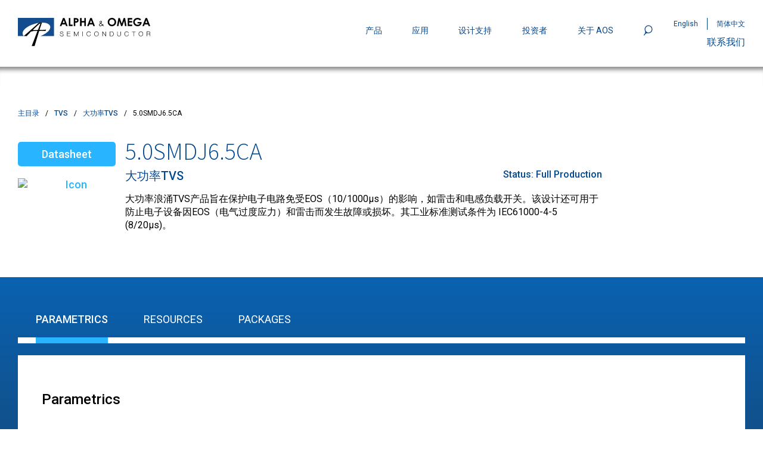

--- FILE ---
content_type: text/html; charset=utf-8
request_url: https://www.aosmd.com/zh/products/tvs/high-power-tvs/50smdj65ca
body_size: 16263
content:
<!DOCTYPE html><html lang="zh"><head><meta charSet="utf-8"/><meta name="viewport" content="width=device-width"/><link rel="preconnect" href="https://fonts.googleapis.com"/><link rel="preconnect" href="https://fonts.gstatic.com" crossorigin="true"/><title>5.0SMDJ6.5CA | AOSMD</title><link rel="canonical" href="https://www.aosmd.com/zh/products/tvs/high-power-tvs/50smdj65ca"/><meta name="next-head-count" content="7"/><link rel="preconnect" href="https://fonts.gstatic.com" crossorigin /><link data-next-font="" rel="preconnect" href="/" crossorigin="anonymous"/><link rel="preload" href="/_next/static/css/4f1cd5b095ac228b.css" as="style"/><link rel="stylesheet" href="/_next/static/css/4f1cd5b095ac228b.css" data-n-g=""/><link rel="preload" href="/_next/static/css/23b109cb0ac4d557.css" as="style"/><link rel="stylesheet" href="/_next/static/css/23b109cb0ac4d557.css" data-n-p=""/><link rel="preload" href="/_next/static/css/f21b06d018fb4702.css" as="style"/><link rel="stylesheet" href="/_next/static/css/f21b06d018fb4702.css" data-n-p=""/><noscript data-n-css=""></noscript><script defer="" nomodule="" src="/_next/static/chunks/polyfills-78c92fac7aa8fdd8.js"></script><script src="/_next/static/chunks/webpack-bfb2623651a26eb6.js" defer=""></script><script src="/_next/static/chunks/framework-2c16ac744b6cdea6.js" defer=""></script><script src="/_next/static/chunks/main-608ea901e2a88c6c.js" defer=""></script><script src="/_next/static/chunks/pages/_app-1a4e441dd264fac7.js" defer=""></script><script src="/_next/static/chunks/3a17f596-2ce2986f407666b9.js" defer=""></script><script src="/_next/static/chunks/68c0a17d-c3e10888d5db1fbd.js" defer=""></script><script src="/_next/static/chunks/031aa83e-0d6ddcf7ff0cae13.js" defer=""></script><script src="/_next/static/chunks/29107295-2a9ca7f07685bf37.js" defer=""></script><script src="/_next/static/chunks/b55cbb4c-eb9ea611bfb4d9a8.js" defer=""></script><script src="/_next/static/chunks/69fc0a3a-adb8ebf7c03a10ab.js" defer=""></script><script src="/_next/static/chunks/49-9095a2d96f834899.js" defer=""></script><script src="/_next/static/chunks/925-c0f5aebd3462cf60.js" defer=""></script><script src="/_next/static/chunks/pages/%5B%5B...path%5D%5D-f0104a83bc8fe211.js" defer=""></script><script src="/_next/static/tz3hs-OeFBziietJ9oPwF/_buildManifest.js" defer=""></script><script src="/_next/static/tz3hs-OeFBziietJ9oPwF/_ssgManifest.js" defer=""></script><style data-href="https://fonts.googleapis.com/css2?family=Roboto:ital,wght@0,100;0,300;0,400;0,500;0,700;0,900;1,400&family=Source+Sans+3:wght@200;300;400;500;600;700;800;900&display=swap">@font-face{font-family:'Roboto';font-style:italic;font-weight:400;font-stretch:normal;font-display:swap;src:url(https://fonts.gstatic.com/l/font?kit=KFOKCnqEu92Fr1Mu53ZEC9_Vu3r1gIhOszmOClHrs6ljXfMMLoHQiAw&skey=c608c610063635f9&v=v50) format('woff')}@font-face{font-family:'Roboto';font-style:normal;font-weight:100;font-stretch:normal;font-display:swap;src:url(https://fonts.gstatic.com/l/font?kit=KFOMCnqEu92Fr1ME7kSn66aGLdTylUAMQXC89YmC2DPNWubEbGmQ&skey=a0a0114a1dcab3ac&v=v50) format('woff')}@font-face{font-family:'Roboto';font-style:normal;font-weight:300;font-stretch:normal;font-display:swap;src:url(https://fonts.gstatic.com/l/font?kit=KFOMCnqEu92Fr1ME7kSn66aGLdTylUAMQXC89YmC2DPNWuaabWmQ&skey=a0a0114a1dcab3ac&v=v50) format('woff')}@font-face{font-family:'Roboto';font-style:normal;font-weight:400;font-stretch:normal;font-display:swap;src:url(https://fonts.gstatic.com/l/font?kit=KFOMCnqEu92Fr1ME7kSn66aGLdTylUAMQXC89YmC2DPNWubEbWmQ&skey=a0a0114a1dcab3ac&v=v50) format('woff')}@font-face{font-family:'Roboto';font-style:normal;font-weight:500;font-stretch:normal;font-display:swap;src:url(https://fonts.gstatic.com/l/font?kit=KFOMCnqEu92Fr1ME7kSn66aGLdTylUAMQXC89YmC2DPNWub2bWmQ&skey=a0a0114a1dcab3ac&v=v50) format('woff')}@font-face{font-family:'Roboto';font-style:normal;font-weight:700;font-stretch:normal;font-display:swap;src:url(https://fonts.gstatic.com/l/font?kit=KFOMCnqEu92Fr1ME7kSn66aGLdTylUAMQXC89YmC2DPNWuYjammQ&skey=a0a0114a1dcab3ac&v=v50) format('woff')}@font-face{font-family:'Roboto';font-style:normal;font-weight:900;font-stretch:normal;font-display:swap;src:url(https://fonts.gstatic.com/l/font?kit=KFOMCnqEu92Fr1ME7kSn66aGLdTylUAMQXC89YmC2DPNWuZtammQ&skey=a0a0114a1dcab3ac&v=v50) format('woff')}@font-face{font-family:'Source Sans 3';font-style:normal;font-weight:200;font-display:swap;src:url(https://fonts.gstatic.com/l/font?kit=nwpBtKy2OAdR1K-IwhWudF-R9QMylBJAV3Bo8Kw461EO&skey=1497ac707ba83cff&v=v19) format('woff')}@font-face{font-family:'Source Sans 3';font-style:normal;font-weight:300;font-display:swap;src:url(https://fonts.gstatic.com/l/font?kit=nwpBtKy2OAdR1K-IwhWudF-R9QMylBJAV3Bo8Kzm61EO&skey=1497ac707ba83cff&v=v19) format('woff')}@font-face{font-family:'Source Sans 3';font-style:normal;font-weight:400;font-display:swap;src:url(https://fonts.gstatic.com/l/font?kit=nwpBtKy2OAdR1K-IwhWudF-R9QMylBJAV3Bo8Ky461EO&skey=1497ac707ba83cff&v=v19) format('woff')}@font-face{font-family:'Source Sans 3';font-style:normal;font-weight:500;font-display:swap;src:url(https://fonts.gstatic.com/l/font?kit=nwpBtKy2OAdR1K-IwhWudF-R9QMylBJAV3Bo8KyK61EO&skey=1497ac707ba83cff&v=v19) format('woff')}@font-face{font-family:'Source Sans 3';font-style:normal;font-weight:600;font-display:swap;src:url(https://fonts.gstatic.com/l/font?kit=nwpBtKy2OAdR1K-IwhWudF-R9QMylBJAV3Bo8Kxm7FEO&skey=1497ac707ba83cff&v=v19) format('woff')}@font-face{font-family:'Source Sans 3';font-style:normal;font-weight:700;font-display:swap;src:url(https://fonts.gstatic.com/l/font?kit=nwpBtKy2OAdR1K-IwhWudF-R9QMylBJAV3Bo8Kxf7FEO&skey=1497ac707ba83cff&v=v19) format('woff')}@font-face{font-family:'Source Sans 3';font-style:normal;font-weight:800;font-display:swap;src:url(https://fonts.gstatic.com/l/font?kit=nwpBtKy2OAdR1K-IwhWudF-R9QMylBJAV3Bo8Kw47FEO&skey=1497ac707ba83cff&v=v19) format('woff')}@font-face{font-family:'Source Sans 3';font-style:normal;font-weight:900;font-display:swap;src:url(https://fonts.gstatic.com/l/font?kit=nwpBtKy2OAdR1K-IwhWudF-R9QMylBJAV3Bo8KwR7FEO&skey=1497ac707ba83cff&v=v19) format('woff')}@font-face{font-family:'Roboto';font-style:italic;font-weight:400;font-stretch:100%;font-display:swap;src:url(https://fonts.gstatic.com/l/font?kit=KFOKCnqEu92Fr1Mu53ZEC9_Vu3r1gIhOszmOClHrs6ljXfMMLoHQuAX-lXYi128m0kN2&skey=c608c610063635f9&v=v50) format('woff');unicode-range:U+0460-052F,U+1C80-1C8A,U+20B4,U+2DE0-2DFF,U+A640-A69F,U+FE2E-FE2F}@font-face{font-family:'Roboto';font-style:italic;font-weight:400;font-stretch:100%;font-display:swap;src:url(https://fonts.gstatic.com/l/font?kit=KFOKCnqEu92Fr1Mu53ZEC9_Vu3r1gIhOszmOClHrs6ljXfMMLoHQuAz-lXYi128m0kN2&skey=c608c610063635f9&v=v50) format('woff');unicode-range:U+0301,U+0400-045F,U+0490-0491,U+04B0-04B1,U+2116}@font-face{font-family:'Roboto';font-style:italic;font-weight:400;font-stretch:100%;font-display:swap;src:url(https://fonts.gstatic.com/l/font?kit=KFOKCnqEu92Fr1Mu53ZEC9_Vu3r1gIhOszmOClHrs6ljXfMMLoHQuAT-lXYi128m0kN2&skey=c608c610063635f9&v=v50) format('woff');unicode-range:U+1F00-1FFF}@font-face{font-family:'Roboto';font-style:italic;font-weight:400;font-stretch:100%;font-display:swap;src:url(https://fonts.gstatic.com/l/font?kit=KFOKCnqEu92Fr1Mu53ZEC9_Vu3r1gIhOszmOClHrs6ljXfMMLoHQuAv-lXYi128m0kN2&skey=c608c610063635f9&v=v50) format('woff');unicode-range:U+0370-0377,U+037A-037F,U+0384-038A,U+038C,U+038E-03A1,U+03A3-03FF}@font-face{font-family:'Roboto';font-style:italic;font-weight:400;font-stretch:100%;font-display:swap;src:url(https://fonts.gstatic.com/l/font?kit=KFOKCnqEu92Fr1Mu53ZEC9_Vu3r1gIhOszmOClHrs6ljXfMMLoHQuHT-lXYi128m0kN2&skey=c608c610063635f9&v=v50) format('woff');unicode-range:U+0302-0303,U+0305,U+0307-0308,U+0310,U+0312,U+0315,U+031A,U+0326-0327,U+032C,U+032F-0330,U+0332-0333,U+0338,U+033A,U+0346,U+034D,U+0391-03A1,U+03A3-03A9,U+03B1-03C9,U+03D1,U+03D5-03D6,U+03F0-03F1,U+03F4-03F5,U+2016-2017,U+2034-2038,U+203C,U+2040,U+2043,U+2047,U+2050,U+2057,U+205F,U+2070-2071,U+2074-208E,U+2090-209C,U+20D0-20DC,U+20E1,U+20E5-20EF,U+2100-2112,U+2114-2115,U+2117-2121,U+2123-214F,U+2190,U+2192,U+2194-21AE,U+21B0-21E5,U+21F1-21F2,U+21F4-2211,U+2213-2214,U+2216-22FF,U+2308-230B,U+2310,U+2319,U+231C-2321,U+2336-237A,U+237C,U+2395,U+239B-23B7,U+23D0,U+23DC-23E1,U+2474-2475,U+25AF,U+25B3,U+25B7,U+25BD,U+25C1,U+25CA,U+25CC,U+25FB,U+266D-266F,U+27C0-27FF,U+2900-2AFF,U+2B0E-2B11,U+2B30-2B4C,U+2BFE,U+3030,U+FF5B,U+FF5D,U+1D400-1D7FF,U+1EE00-1EEFF}@font-face{font-family:'Roboto';font-style:italic;font-weight:400;font-stretch:100%;font-display:swap;src:url(https://fonts.gstatic.com/l/font?kit=KFOKCnqEu92Fr1Mu53ZEC9_Vu3r1gIhOszmOClHrs6ljXfMMLoHQuGb-lXYi128m0kN2&skey=c608c610063635f9&v=v50) format('woff');unicode-range:U+0001-000C,U+000E-001F,U+007F-009F,U+20DD-20E0,U+20E2-20E4,U+2150-218F,U+2190,U+2192,U+2194-2199,U+21AF,U+21E6-21F0,U+21F3,U+2218-2219,U+2299,U+22C4-22C6,U+2300-243F,U+2440-244A,U+2460-24FF,U+25A0-27BF,U+2800-28FF,U+2921-2922,U+2981,U+29BF,U+29EB,U+2B00-2BFF,U+4DC0-4DFF,U+FFF9-FFFB,U+10140-1018E,U+10190-1019C,U+101A0,U+101D0-101FD,U+102E0-102FB,U+10E60-10E7E,U+1D2C0-1D2D3,U+1D2E0-1D37F,U+1F000-1F0FF,U+1F100-1F1AD,U+1F1E6-1F1FF,U+1F30D-1F30F,U+1F315,U+1F31C,U+1F31E,U+1F320-1F32C,U+1F336,U+1F378,U+1F37D,U+1F382,U+1F393-1F39F,U+1F3A7-1F3A8,U+1F3AC-1F3AF,U+1F3C2,U+1F3C4-1F3C6,U+1F3CA-1F3CE,U+1F3D4-1F3E0,U+1F3ED,U+1F3F1-1F3F3,U+1F3F5-1F3F7,U+1F408,U+1F415,U+1F41F,U+1F426,U+1F43F,U+1F441-1F442,U+1F444,U+1F446-1F449,U+1F44C-1F44E,U+1F453,U+1F46A,U+1F47D,U+1F4A3,U+1F4B0,U+1F4B3,U+1F4B9,U+1F4BB,U+1F4BF,U+1F4C8-1F4CB,U+1F4D6,U+1F4DA,U+1F4DF,U+1F4E3-1F4E6,U+1F4EA-1F4ED,U+1F4F7,U+1F4F9-1F4FB,U+1F4FD-1F4FE,U+1F503,U+1F507-1F50B,U+1F50D,U+1F512-1F513,U+1F53E-1F54A,U+1F54F-1F5FA,U+1F610,U+1F650-1F67F,U+1F687,U+1F68D,U+1F691,U+1F694,U+1F698,U+1F6AD,U+1F6B2,U+1F6B9-1F6BA,U+1F6BC,U+1F6C6-1F6CF,U+1F6D3-1F6D7,U+1F6E0-1F6EA,U+1F6F0-1F6F3,U+1F6F7-1F6FC,U+1F700-1F7FF,U+1F800-1F80B,U+1F810-1F847,U+1F850-1F859,U+1F860-1F887,U+1F890-1F8AD,U+1F8B0-1F8BB,U+1F8C0-1F8C1,U+1F900-1F90B,U+1F93B,U+1F946,U+1F984,U+1F996,U+1F9E9,U+1FA00-1FA6F,U+1FA70-1FA7C,U+1FA80-1FA89,U+1FA8F-1FAC6,U+1FACE-1FADC,U+1FADF-1FAE9,U+1FAF0-1FAF8,U+1FB00-1FBFF}@font-face{font-family:'Roboto';font-style:italic;font-weight:400;font-stretch:100%;font-display:swap;src:url(https://fonts.gstatic.com/l/font?kit=KFOKCnqEu92Fr1Mu53ZEC9_Vu3r1gIhOszmOClHrs6ljXfMMLoHQuAf-lXYi128m0kN2&skey=c608c610063635f9&v=v50) format('woff');unicode-range:U+0102-0103,U+0110-0111,U+0128-0129,U+0168-0169,U+01A0-01A1,U+01AF-01B0,U+0300-0301,U+0303-0304,U+0308-0309,U+0323,U+0329,U+1EA0-1EF9,U+20AB}@font-face{font-family:'Roboto';font-style:italic;font-weight:400;font-stretch:100%;font-display:swap;src:url(https://fonts.gstatic.com/l/font?kit=KFOKCnqEu92Fr1Mu53ZEC9_Vu3r1gIhOszmOClHrs6ljXfMMLoHQuAb-lXYi128m0kN2&skey=c608c610063635f9&v=v50) format('woff');unicode-range:U+0100-02BA,U+02BD-02C5,U+02C7-02CC,U+02CE-02D7,U+02DD-02FF,U+0304,U+0308,U+0329,U+1D00-1DBF,U+1E00-1E9F,U+1EF2-1EFF,U+2020,U+20A0-20AB,U+20AD-20C0,U+2113,U+2C60-2C7F,U+A720-A7FF}@font-face{font-family:'Roboto';font-style:italic;font-weight:400;font-stretch:100%;font-display:swap;src:url(https://fonts.gstatic.com/l/font?kit=KFOKCnqEu92Fr1Mu53ZEC9_Vu3r1gIhOszmOClHrs6ljXfMMLoHQuAj-lXYi128m0g&skey=c608c610063635f9&v=v50) format('woff');unicode-range:U+0000-00FF,U+0131,U+0152-0153,U+02BB-02BC,U+02C6,U+02DA,U+02DC,U+0304,U+0308,U+0329,U+2000-206F,U+20AC,U+2122,U+2191,U+2193,U+2212,U+2215,U+FEFF,U+FFFD}@font-face{font-family:'Roboto';font-style:normal;font-weight:100;font-stretch:100%;font-display:swap;src:url(https://fonts.gstatic.com/s/roboto/v50/KFO7CnqEu92Fr1ME7kSn66aGLdTylUAMa3GUBHMdazTgWw.woff2) format('woff2');unicode-range:U+0460-052F,U+1C80-1C8A,U+20B4,U+2DE0-2DFF,U+A640-A69F,U+FE2E-FE2F}@font-face{font-family:'Roboto';font-style:normal;font-weight:100;font-stretch:100%;font-display:swap;src:url(https://fonts.gstatic.com/s/roboto/v50/KFO7CnqEu92Fr1ME7kSn66aGLdTylUAMa3iUBHMdazTgWw.woff2) format('woff2');unicode-range:U+0301,U+0400-045F,U+0490-0491,U+04B0-04B1,U+2116}@font-face{font-family:'Roboto';font-style:normal;font-weight:100;font-stretch:100%;font-display:swap;src:url(https://fonts.gstatic.com/s/roboto/v50/KFO7CnqEu92Fr1ME7kSn66aGLdTylUAMa3CUBHMdazTgWw.woff2) format('woff2');unicode-range:U+1F00-1FFF}@font-face{font-family:'Roboto';font-style:normal;font-weight:100;font-stretch:100%;font-display:swap;src:url(https://fonts.gstatic.com/s/roboto/v50/KFO7CnqEu92Fr1ME7kSn66aGLdTylUAMa3-UBHMdazTgWw.woff2) format('woff2');unicode-range:U+0370-0377,U+037A-037F,U+0384-038A,U+038C,U+038E-03A1,U+03A3-03FF}@font-face{font-family:'Roboto';font-style:normal;font-weight:100;font-stretch:100%;font-display:swap;src:url(https://fonts.gstatic.com/s/roboto/v50/KFO7CnqEu92Fr1ME7kSn66aGLdTylUAMawCUBHMdazTgWw.woff2) format('woff2');unicode-range:U+0302-0303,U+0305,U+0307-0308,U+0310,U+0312,U+0315,U+031A,U+0326-0327,U+032C,U+032F-0330,U+0332-0333,U+0338,U+033A,U+0346,U+034D,U+0391-03A1,U+03A3-03A9,U+03B1-03C9,U+03D1,U+03D5-03D6,U+03F0-03F1,U+03F4-03F5,U+2016-2017,U+2034-2038,U+203C,U+2040,U+2043,U+2047,U+2050,U+2057,U+205F,U+2070-2071,U+2074-208E,U+2090-209C,U+20D0-20DC,U+20E1,U+20E5-20EF,U+2100-2112,U+2114-2115,U+2117-2121,U+2123-214F,U+2190,U+2192,U+2194-21AE,U+21B0-21E5,U+21F1-21F2,U+21F4-2211,U+2213-2214,U+2216-22FF,U+2308-230B,U+2310,U+2319,U+231C-2321,U+2336-237A,U+237C,U+2395,U+239B-23B7,U+23D0,U+23DC-23E1,U+2474-2475,U+25AF,U+25B3,U+25B7,U+25BD,U+25C1,U+25CA,U+25CC,U+25FB,U+266D-266F,U+27C0-27FF,U+2900-2AFF,U+2B0E-2B11,U+2B30-2B4C,U+2BFE,U+3030,U+FF5B,U+FF5D,U+1D400-1D7FF,U+1EE00-1EEFF}@font-face{font-family:'Roboto';font-style:normal;font-weight:100;font-stretch:100%;font-display:swap;src:url(https://fonts.gstatic.com/s/roboto/v50/KFO7CnqEu92Fr1ME7kSn66aGLdTylUAMaxKUBHMdazTgWw.woff2) format('woff2');unicode-range:U+0001-000C,U+000E-001F,U+007F-009F,U+20DD-20E0,U+20E2-20E4,U+2150-218F,U+2190,U+2192,U+2194-2199,U+21AF,U+21E6-21F0,U+21F3,U+2218-2219,U+2299,U+22C4-22C6,U+2300-243F,U+2440-244A,U+2460-24FF,U+25A0-27BF,U+2800-28FF,U+2921-2922,U+2981,U+29BF,U+29EB,U+2B00-2BFF,U+4DC0-4DFF,U+FFF9-FFFB,U+10140-1018E,U+10190-1019C,U+101A0,U+101D0-101FD,U+102E0-102FB,U+10E60-10E7E,U+1D2C0-1D2D3,U+1D2E0-1D37F,U+1F000-1F0FF,U+1F100-1F1AD,U+1F1E6-1F1FF,U+1F30D-1F30F,U+1F315,U+1F31C,U+1F31E,U+1F320-1F32C,U+1F336,U+1F378,U+1F37D,U+1F382,U+1F393-1F39F,U+1F3A7-1F3A8,U+1F3AC-1F3AF,U+1F3C2,U+1F3C4-1F3C6,U+1F3CA-1F3CE,U+1F3D4-1F3E0,U+1F3ED,U+1F3F1-1F3F3,U+1F3F5-1F3F7,U+1F408,U+1F415,U+1F41F,U+1F426,U+1F43F,U+1F441-1F442,U+1F444,U+1F446-1F449,U+1F44C-1F44E,U+1F453,U+1F46A,U+1F47D,U+1F4A3,U+1F4B0,U+1F4B3,U+1F4B9,U+1F4BB,U+1F4BF,U+1F4C8-1F4CB,U+1F4D6,U+1F4DA,U+1F4DF,U+1F4E3-1F4E6,U+1F4EA-1F4ED,U+1F4F7,U+1F4F9-1F4FB,U+1F4FD-1F4FE,U+1F503,U+1F507-1F50B,U+1F50D,U+1F512-1F513,U+1F53E-1F54A,U+1F54F-1F5FA,U+1F610,U+1F650-1F67F,U+1F687,U+1F68D,U+1F691,U+1F694,U+1F698,U+1F6AD,U+1F6B2,U+1F6B9-1F6BA,U+1F6BC,U+1F6C6-1F6CF,U+1F6D3-1F6D7,U+1F6E0-1F6EA,U+1F6F0-1F6F3,U+1F6F7-1F6FC,U+1F700-1F7FF,U+1F800-1F80B,U+1F810-1F847,U+1F850-1F859,U+1F860-1F887,U+1F890-1F8AD,U+1F8B0-1F8BB,U+1F8C0-1F8C1,U+1F900-1F90B,U+1F93B,U+1F946,U+1F984,U+1F996,U+1F9E9,U+1FA00-1FA6F,U+1FA70-1FA7C,U+1FA80-1FA89,U+1FA8F-1FAC6,U+1FACE-1FADC,U+1FADF-1FAE9,U+1FAF0-1FAF8,U+1FB00-1FBFF}@font-face{font-family:'Roboto';font-style:normal;font-weight:100;font-stretch:100%;font-display:swap;src:url(https://fonts.gstatic.com/s/roboto/v50/KFO7CnqEu92Fr1ME7kSn66aGLdTylUAMa3OUBHMdazTgWw.woff2) format('woff2');unicode-range:U+0102-0103,U+0110-0111,U+0128-0129,U+0168-0169,U+01A0-01A1,U+01AF-01B0,U+0300-0301,U+0303-0304,U+0308-0309,U+0323,U+0329,U+1EA0-1EF9,U+20AB}@font-face{font-family:'Roboto';font-style:normal;font-weight:100;font-stretch:100%;font-display:swap;src:url(https://fonts.gstatic.com/s/roboto/v50/KFO7CnqEu92Fr1ME7kSn66aGLdTylUAMa3KUBHMdazTgWw.woff2) format('woff2');unicode-range:U+0100-02BA,U+02BD-02C5,U+02C7-02CC,U+02CE-02D7,U+02DD-02FF,U+0304,U+0308,U+0329,U+1D00-1DBF,U+1E00-1E9F,U+1EF2-1EFF,U+2020,U+20A0-20AB,U+20AD-20C0,U+2113,U+2C60-2C7F,U+A720-A7FF}@font-face{font-family:'Roboto';font-style:normal;font-weight:100;font-stretch:100%;font-display:swap;src:url(https://fonts.gstatic.com/s/roboto/v50/KFO7CnqEu92Fr1ME7kSn66aGLdTylUAMa3yUBHMdazQ.woff2) format('woff2');unicode-range:U+0000-00FF,U+0131,U+0152-0153,U+02BB-02BC,U+02C6,U+02DA,U+02DC,U+0304,U+0308,U+0329,U+2000-206F,U+20AC,U+2122,U+2191,U+2193,U+2212,U+2215,U+FEFF,U+FFFD}@font-face{font-family:'Roboto';font-style:normal;font-weight:300;font-stretch:100%;font-display:swap;src:url(https://fonts.gstatic.com/s/roboto/v50/KFO7CnqEu92Fr1ME7kSn66aGLdTylUAMa3GUBHMdazTgWw.woff2) format('woff2');unicode-range:U+0460-052F,U+1C80-1C8A,U+20B4,U+2DE0-2DFF,U+A640-A69F,U+FE2E-FE2F}@font-face{font-family:'Roboto';font-style:normal;font-weight:300;font-stretch:100%;font-display:swap;src:url(https://fonts.gstatic.com/s/roboto/v50/KFO7CnqEu92Fr1ME7kSn66aGLdTylUAMa3iUBHMdazTgWw.woff2) format('woff2');unicode-range:U+0301,U+0400-045F,U+0490-0491,U+04B0-04B1,U+2116}@font-face{font-family:'Roboto';font-style:normal;font-weight:300;font-stretch:100%;font-display:swap;src:url(https://fonts.gstatic.com/s/roboto/v50/KFO7CnqEu92Fr1ME7kSn66aGLdTylUAMa3CUBHMdazTgWw.woff2) format('woff2');unicode-range:U+1F00-1FFF}@font-face{font-family:'Roboto';font-style:normal;font-weight:300;font-stretch:100%;font-display:swap;src:url(https://fonts.gstatic.com/s/roboto/v50/KFO7CnqEu92Fr1ME7kSn66aGLdTylUAMa3-UBHMdazTgWw.woff2) format('woff2');unicode-range:U+0370-0377,U+037A-037F,U+0384-038A,U+038C,U+038E-03A1,U+03A3-03FF}@font-face{font-family:'Roboto';font-style:normal;font-weight:300;font-stretch:100%;font-display:swap;src:url(https://fonts.gstatic.com/s/roboto/v50/KFO7CnqEu92Fr1ME7kSn66aGLdTylUAMawCUBHMdazTgWw.woff2) format('woff2');unicode-range:U+0302-0303,U+0305,U+0307-0308,U+0310,U+0312,U+0315,U+031A,U+0326-0327,U+032C,U+032F-0330,U+0332-0333,U+0338,U+033A,U+0346,U+034D,U+0391-03A1,U+03A3-03A9,U+03B1-03C9,U+03D1,U+03D5-03D6,U+03F0-03F1,U+03F4-03F5,U+2016-2017,U+2034-2038,U+203C,U+2040,U+2043,U+2047,U+2050,U+2057,U+205F,U+2070-2071,U+2074-208E,U+2090-209C,U+20D0-20DC,U+20E1,U+20E5-20EF,U+2100-2112,U+2114-2115,U+2117-2121,U+2123-214F,U+2190,U+2192,U+2194-21AE,U+21B0-21E5,U+21F1-21F2,U+21F4-2211,U+2213-2214,U+2216-22FF,U+2308-230B,U+2310,U+2319,U+231C-2321,U+2336-237A,U+237C,U+2395,U+239B-23B7,U+23D0,U+23DC-23E1,U+2474-2475,U+25AF,U+25B3,U+25B7,U+25BD,U+25C1,U+25CA,U+25CC,U+25FB,U+266D-266F,U+27C0-27FF,U+2900-2AFF,U+2B0E-2B11,U+2B30-2B4C,U+2BFE,U+3030,U+FF5B,U+FF5D,U+1D400-1D7FF,U+1EE00-1EEFF}@font-face{font-family:'Roboto';font-style:normal;font-weight:300;font-stretch:100%;font-display:swap;src:url(https://fonts.gstatic.com/s/roboto/v50/KFO7CnqEu92Fr1ME7kSn66aGLdTylUAMaxKUBHMdazTgWw.woff2) format('woff2');unicode-range:U+0001-000C,U+000E-001F,U+007F-009F,U+20DD-20E0,U+20E2-20E4,U+2150-218F,U+2190,U+2192,U+2194-2199,U+21AF,U+21E6-21F0,U+21F3,U+2218-2219,U+2299,U+22C4-22C6,U+2300-243F,U+2440-244A,U+2460-24FF,U+25A0-27BF,U+2800-28FF,U+2921-2922,U+2981,U+29BF,U+29EB,U+2B00-2BFF,U+4DC0-4DFF,U+FFF9-FFFB,U+10140-1018E,U+10190-1019C,U+101A0,U+101D0-101FD,U+102E0-102FB,U+10E60-10E7E,U+1D2C0-1D2D3,U+1D2E0-1D37F,U+1F000-1F0FF,U+1F100-1F1AD,U+1F1E6-1F1FF,U+1F30D-1F30F,U+1F315,U+1F31C,U+1F31E,U+1F320-1F32C,U+1F336,U+1F378,U+1F37D,U+1F382,U+1F393-1F39F,U+1F3A7-1F3A8,U+1F3AC-1F3AF,U+1F3C2,U+1F3C4-1F3C6,U+1F3CA-1F3CE,U+1F3D4-1F3E0,U+1F3ED,U+1F3F1-1F3F3,U+1F3F5-1F3F7,U+1F408,U+1F415,U+1F41F,U+1F426,U+1F43F,U+1F441-1F442,U+1F444,U+1F446-1F449,U+1F44C-1F44E,U+1F453,U+1F46A,U+1F47D,U+1F4A3,U+1F4B0,U+1F4B3,U+1F4B9,U+1F4BB,U+1F4BF,U+1F4C8-1F4CB,U+1F4D6,U+1F4DA,U+1F4DF,U+1F4E3-1F4E6,U+1F4EA-1F4ED,U+1F4F7,U+1F4F9-1F4FB,U+1F4FD-1F4FE,U+1F503,U+1F507-1F50B,U+1F50D,U+1F512-1F513,U+1F53E-1F54A,U+1F54F-1F5FA,U+1F610,U+1F650-1F67F,U+1F687,U+1F68D,U+1F691,U+1F694,U+1F698,U+1F6AD,U+1F6B2,U+1F6B9-1F6BA,U+1F6BC,U+1F6C6-1F6CF,U+1F6D3-1F6D7,U+1F6E0-1F6EA,U+1F6F0-1F6F3,U+1F6F7-1F6FC,U+1F700-1F7FF,U+1F800-1F80B,U+1F810-1F847,U+1F850-1F859,U+1F860-1F887,U+1F890-1F8AD,U+1F8B0-1F8BB,U+1F8C0-1F8C1,U+1F900-1F90B,U+1F93B,U+1F946,U+1F984,U+1F996,U+1F9E9,U+1FA00-1FA6F,U+1FA70-1FA7C,U+1FA80-1FA89,U+1FA8F-1FAC6,U+1FACE-1FADC,U+1FADF-1FAE9,U+1FAF0-1FAF8,U+1FB00-1FBFF}@font-face{font-family:'Roboto';font-style:normal;font-weight:300;font-stretch:100%;font-display:swap;src:url(https://fonts.gstatic.com/s/roboto/v50/KFO7CnqEu92Fr1ME7kSn66aGLdTylUAMa3OUBHMdazTgWw.woff2) format('woff2');unicode-range:U+0102-0103,U+0110-0111,U+0128-0129,U+0168-0169,U+01A0-01A1,U+01AF-01B0,U+0300-0301,U+0303-0304,U+0308-0309,U+0323,U+0329,U+1EA0-1EF9,U+20AB}@font-face{font-family:'Roboto';font-style:normal;font-weight:300;font-stretch:100%;font-display:swap;src:url(https://fonts.gstatic.com/s/roboto/v50/KFO7CnqEu92Fr1ME7kSn66aGLdTylUAMa3KUBHMdazTgWw.woff2) format('woff2');unicode-range:U+0100-02BA,U+02BD-02C5,U+02C7-02CC,U+02CE-02D7,U+02DD-02FF,U+0304,U+0308,U+0329,U+1D00-1DBF,U+1E00-1E9F,U+1EF2-1EFF,U+2020,U+20A0-20AB,U+20AD-20C0,U+2113,U+2C60-2C7F,U+A720-A7FF}@font-face{font-family:'Roboto';font-style:normal;font-weight:300;font-stretch:100%;font-display:swap;src:url(https://fonts.gstatic.com/s/roboto/v50/KFO7CnqEu92Fr1ME7kSn66aGLdTylUAMa3yUBHMdazQ.woff2) format('woff2');unicode-range:U+0000-00FF,U+0131,U+0152-0153,U+02BB-02BC,U+02C6,U+02DA,U+02DC,U+0304,U+0308,U+0329,U+2000-206F,U+20AC,U+2122,U+2191,U+2193,U+2212,U+2215,U+FEFF,U+FFFD}@font-face{font-family:'Roboto';font-style:normal;font-weight:400;font-stretch:100%;font-display:swap;src:url(https://fonts.gstatic.com/s/roboto/v50/KFO7CnqEu92Fr1ME7kSn66aGLdTylUAMa3GUBHMdazTgWw.woff2) format('woff2');unicode-range:U+0460-052F,U+1C80-1C8A,U+20B4,U+2DE0-2DFF,U+A640-A69F,U+FE2E-FE2F}@font-face{font-family:'Roboto';font-style:normal;font-weight:400;font-stretch:100%;font-display:swap;src:url(https://fonts.gstatic.com/s/roboto/v50/KFO7CnqEu92Fr1ME7kSn66aGLdTylUAMa3iUBHMdazTgWw.woff2) format('woff2');unicode-range:U+0301,U+0400-045F,U+0490-0491,U+04B0-04B1,U+2116}@font-face{font-family:'Roboto';font-style:normal;font-weight:400;font-stretch:100%;font-display:swap;src:url(https://fonts.gstatic.com/s/roboto/v50/KFO7CnqEu92Fr1ME7kSn66aGLdTylUAMa3CUBHMdazTgWw.woff2) format('woff2');unicode-range:U+1F00-1FFF}@font-face{font-family:'Roboto';font-style:normal;font-weight:400;font-stretch:100%;font-display:swap;src:url(https://fonts.gstatic.com/s/roboto/v50/KFO7CnqEu92Fr1ME7kSn66aGLdTylUAMa3-UBHMdazTgWw.woff2) format('woff2');unicode-range:U+0370-0377,U+037A-037F,U+0384-038A,U+038C,U+038E-03A1,U+03A3-03FF}@font-face{font-family:'Roboto';font-style:normal;font-weight:400;font-stretch:100%;font-display:swap;src:url(https://fonts.gstatic.com/s/roboto/v50/KFO7CnqEu92Fr1ME7kSn66aGLdTylUAMawCUBHMdazTgWw.woff2) format('woff2');unicode-range:U+0302-0303,U+0305,U+0307-0308,U+0310,U+0312,U+0315,U+031A,U+0326-0327,U+032C,U+032F-0330,U+0332-0333,U+0338,U+033A,U+0346,U+034D,U+0391-03A1,U+03A3-03A9,U+03B1-03C9,U+03D1,U+03D5-03D6,U+03F0-03F1,U+03F4-03F5,U+2016-2017,U+2034-2038,U+203C,U+2040,U+2043,U+2047,U+2050,U+2057,U+205F,U+2070-2071,U+2074-208E,U+2090-209C,U+20D0-20DC,U+20E1,U+20E5-20EF,U+2100-2112,U+2114-2115,U+2117-2121,U+2123-214F,U+2190,U+2192,U+2194-21AE,U+21B0-21E5,U+21F1-21F2,U+21F4-2211,U+2213-2214,U+2216-22FF,U+2308-230B,U+2310,U+2319,U+231C-2321,U+2336-237A,U+237C,U+2395,U+239B-23B7,U+23D0,U+23DC-23E1,U+2474-2475,U+25AF,U+25B3,U+25B7,U+25BD,U+25C1,U+25CA,U+25CC,U+25FB,U+266D-266F,U+27C0-27FF,U+2900-2AFF,U+2B0E-2B11,U+2B30-2B4C,U+2BFE,U+3030,U+FF5B,U+FF5D,U+1D400-1D7FF,U+1EE00-1EEFF}@font-face{font-family:'Roboto';font-style:normal;font-weight:400;font-stretch:100%;font-display:swap;src:url(https://fonts.gstatic.com/s/roboto/v50/KFO7CnqEu92Fr1ME7kSn66aGLdTylUAMaxKUBHMdazTgWw.woff2) format('woff2');unicode-range:U+0001-000C,U+000E-001F,U+007F-009F,U+20DD-20E0,U+20E2-20E4,U+2150-218F,U+2190,U+2192,U+2194-2199,U+21AF,U+21E6-21F0,U+21F3,U+2218-2219,U+2299,U+22C4-22C6,U+2300-243F,U+2440-244A,U+2460-24FF,U+25A0-27BF,U+2800-28FF,U+2921-2922,U+2981,U+29BF,U+29EB,U+2B00-2BFF,U+4DC0-4DFF,U+FFF9-FFFB,U+10140-1018E,U+10190-1019C,U+101A0,U+101D0-101FD,U+102E0-102FB,U+10E60-10E7E,U+1D2C0-1D2D3,U+1D2E0-1D37F,U+1F000-1F0FF,U+1F100-1F1AD,U+1F1E6-1F1FF,U+1F30D-1F30F,U+1F315,U+1F31C,U+1F31E,U+1F320-1F32C,U+1F336,U+1F378,U+1F37D,U+1F382,U+1F393-1F39F,U+1F3A7-1F3A8,U+1F3AC-1F3AF,U+1F3C2,U+1F3C4-1F3C6,U+1F3CA-1F3CE,U+1F3D4-1F3E0,U+1F3ED,U+1F3F1-1F3F3,U+1F3F5-1F3F7,U+1F408,U+1F415,U+1F41F,U+1F426,U+1F43F,U+1F441-1F442,U+1F444,U+1F446-1F449,U+1F44C-1F44E,U+1F453,U+1F46A,U+1F47D,U+1F4A3,U+1F4B0,U+1F4B3,U+1F4B9,U+1F4BB,U+1F4BF,U+1F4C8-1F4CB,U+1F4D6,U+1F4DA,U+1F4DF,U+1F4E3-1F4E6,U+1F4EA-1F4ED,U+1F4F7,U+1F4F9-1F4FB,U+1F4FD-1F4FE,U+1F503,U+1F507-1F50B,U+1F50D,U+1F512-1F513,U+1F53E-1F54A,U+1F54F-1F5FA,U+1F610,U+1F650-1F67F,U+1F687,U+1F68D,U+1F691,U+1F694,U+1F698,U+1F6AD,U+1F6B2,U+1F6B9-1F6BA,U+1F6BC,U+1F6C6-1F6CF,U+1F6D3-1F6D7,U+1F6E0-1F6EA,U+1F6F0-1F6F3,U+1F6F7-1F6FC,U+1F700-1F7FF,U+1F800-1F80B,U+1F810-1F847,U+1F850-1F859,U+1F860-1F887,U+1F890-1F8AD,U+1F8B0-1F8BB,U+1F8C0-1F8C1,U+1F900-1F90B,U+1F93B,U+1F946,U+1F984,U+1F996,U+1F9E9,U+1FA00-1FA6F,U+1FA70-1FA7C,U+1FA80-1FA89,U+1FA8F-1FAC6,U+1FACE-1FADC,U+1FADF-1FAE9,U+1FAF0-1FAF8,U+1FB00-1FBFF}@font-face{font-family:'Roboto';font-style:normal;font-weight:400;font-stretch:100%;font-display:swap;src:url(https://fonts.gstatic.com/s/roboto/v50/KFO7CnqEu92Fr1ME7kSn66aGLdTylUAMa3OUBHMdazTgWw.woff2) format('woff2');unicode-range:U+0102-0103,U+0110-0111,U+0128-0129,U+0168-0169,U+01A0-01A1,U+01AF-01B0,U+0300-0301,U+0303-0304,U+0308-0309,U+0323,U+0329,U+1EA0-1EF9,U+20AB}@font-face{font-family:'Roboto';font-style:normal;font-weight:400;font-stretch:100%;font-display:swap;src:url(https://fonts.gstatic.com/s/roboto/v50/KFO7CnqEu92Fr1ME7kSn66aGLdTylUAMa3KUBHMdazTgWw.woff2) format('woff2');unicode-range:U+0100-02BA,U+02BD-02C5,U+02C7-02CC,U+02CE-02D7,U+02DD-02FF,U+0304,U+0308,U+0329,U+1D00-1DBF,U+1E00-1E9F,U+1EF2-1EFF,U+2020,U+20A0-20AB,U+20AD-20C0,U+2113,U+2C60-2C7F,U+A720-A7FF}@font-face{font-family:'Roboto';font-style:normal;font-weight:400;font-stretch:100%;font-display:swap;src:url(https://fonts.gstatic.com/s/roboto/v50/KFO7CnqEu92Fr1ME7kSn66aGLdTylUAMa3yUBHMdazQ.woff2) format('woff2');unicode-range:U+0000-00FF,U+0131,U+0152-0153,U+02BB-02BC,U+02C6,U+02DA,U+02DC,U+0304,U+0308,U+0329,U+2000-206F,U+20AC,U+2122,U+2191,U+2193,U+2212,U+2215,U+FEFF,U+FFFD}@font-face{font-family:'Roboto';font-style:normal;font-weight:500;font-stretch:100%;font-display:swap;src:url(https://fonts.gstatic.com/s/roboto/v50/KFO7CnqEu92Fr1ME7kSn66aGLdTylUAMa3GUBHMdazTgWw.woff2) format('woff2');unicode-range:U+0460-052F,U+1C80-1C8A,U+20B4,U+2DE0-2DFF,U+A640-A69F,U+FE2E-FE2F}@font-face{font-family:'Roboto';font-style:normal;font-weight:500;font-stretch:100%;font-display:swap;src:url(https://fonts.gstatic.com/s/roboto/v50/KFO7CnqEu92Fr1ME7kSn66aGLdTylUAMa3iUBHMdazTgWw.woff2) format('woff2');unicode-range:U+0301,U+0400-045F,U+0490-0491,U+04B0-04B1,U+2116}@font-face{font-family:'Roboto';font-style:normal;font-weight:500;font-stretch:100%;font-display:swap;src:url(https://fonts.gstatic.com/s/roboto/v50/KFO7CnqEu92Fr1ME7kSn66aGLdTylUAMa3CUBHMdazTgWw.woff2) format('woff2');unicode-range:U+1F00-1FFF}@font-face{font-family:'Roboto';font-style:normal;font-weight:500;font-stretch:100%;font-display:swap;src:url(https://fonts.gstatic.com/s/roboto/v50/KFO7CnqEu92Fr1ME7kSn66aGLdTylUAMa3-UBHMdazTgWw.woff2) format('woff2');unicode-range:U+0370-0377,U+037A-037F,U+0384-038A,U+038C,U+038E-03A1,U+03A3-03FF}@font-face{font-family:'Roboto';font-style:normal;font-weight:500;font-stretch:100%;font-display:swap;src:url(https://fonts.gstatic.com/s/roboto/v50/KFO7CnqEu92Fr1ME7kSn66aGLdTylUAMawCUBHMdazTgWw.woff2) format('woff2');unicode-range:U+0302-0303,U+0305,U+0307-0308,U+0310,U+0312,U+0315,U+031A,U+0326-0327,U+032C,U+032F-0330,U+0332-0333,U+0338,U+033A,U+0346,U+034D,U+0391-03A1,U+03A3-03A9,U+03B1-03C9,U+03D1,U+03D5-03D6,U+03F0-03F1,U+03F4-03F5,U+2016-2017,U+2034-2038,U+203C,U+2040,U+2043,U+2047,U+2050,U+2057,U+205F,U+2070-2071,U+2074-208E,U+2090-209C,U+20D0-20DC,U+20E1,U+20E5-20EF,U+2100-2112,U+2114-2115,U+2117-2121,U+2123-214F,U+2190,U+2192,U+2194-21AE,U+21B0-21E5,U+21F1-21F2,U+21F4-2211,U+2213-2214,U+2216-22FF,U+2308-230B,U+2310,U+2319,U+231C-2321,U+2336-237A,U+237C,U+2395,U+239B-23B7,U+23D0,U+23DC-23E1,U+2474-2475,U+25AF,U+25B3,U+25B7,U+25BD,U+25C1,U+25CA,U+25CC,U+25FB,U+266D-266F,U+27C0-27FF,U+2900-2AFF,U+2B0E-2B11,U+2B30-2B4C,U+2BFE,U+3030,U+FF5B,U+FF5D,U+1D400-1D7FF,U+1EE00-1EEFF}@font-face{font-family:'Roboto';font-style:normal;font-weight:500;font-stretch:100%;font-display:swap;src:url(https://fonts.gstatic.com/s/roboto/v50/KFO7CnqEu92Fr1ME7kSn66aGLdTylUAMaxKUBHMdazTgWw.woff2) format('woff2');unicode-range:U+0001-000C,U+000E-001F,U+007F-009F,U+20DD-20E0,U+20E2-20E4,U+2150-218F,U+2190,U+2192,U+2194-2199,U+21AF,U+21E6-21F0,U+21F3,U+2218-2219,U+2299,U+22C4-22C6,U+2300-243F,U+2440-244A,U+2460-24FF,U+25A0-27BF,U+2800-28FF,U+2921-2922,U+2981,U+29BF,U+29EB,U+2B00-2BFF,U+4DC0-4DFF,U+FFF9-FFFB,U+10140-1018E,U+10190-1019C,U+101A0,U+101D0-101FD,U+102E0-102FB,U+10E60-10E7E,U+1D2C0-1D2D3,U+1D2E0-1D37F,U+1F000-1F0FF,U+1F100-1F1AD,U+1F1E6-1F1FF,U+1F30D-1F30F,U+1F315,U+1F31C,U+1F31E,U+1F320-1F32C,U+1F336,U+1F378,U+1F37D,U+1F382,U+1F393-1F39F,U+1F3A7-1F3A8,U+1F3AC-1F3AF,U+1F3C2,U+1F3C4-1F3C6,U+1F3CA-1F3CE,U+1F3D4-1F3E0,U+1F3ED,U+1F3F1-1F3F3,U+1F3F5-1F3F7,U+1F408,U+1F415,U+1F41F,U+1F426,U+1F43F,U+1F441-1F442,U+1F444,U+1F446-1F449,U+1F44C-1F44E,U+1F453,U+1F46A,U+1F47D,U+1F4A3,U+1F4B0,U+1F4B3,U+1F4B9,U+1F4BB,U+1F4BF,U+1F4C8-1F4CB,U+1F4D6,U+1F4DA,U+1F4DF,U+1F4E3-1F4E6,U+1F4EA-1F4ED,U+1F4F7,U+1F4F9-1F4FB,U+1F4FD-1F4FE,U+1F503,U+1F507-1F50B,U+1F50D,U+1F512-1F513,U+1F53E-1F54A,U+1F54F-1F5FA,U+1F610,U+1F650-1F67F,U+1F687,U+1F68D,U+1F691,U+1F694,U+1F698,U+1F6AD,U+1F6B2,U+1F6B9-1F6BA,U+1F6BC,U+1F6C6-1F6CF,U+1F6D3-1F6D7,U+1F6E0-1F6EA,U+1F6F0-1F6F3,U+1F6F7-1F6FC,U+1F700-1F7FF,U+1F800-1F80B,U+1F810-1F847,U+1F850-1F859,U+1F860-1F887,U+1F890-1F8AD,U+1F8B0-1F8BB,U+1F8C0-1F8C1,U+1F900-1F90B,U+1F93B,U+1F946,U+1F984,U+1F996,U+1F9E9,U+1FA00-1FA6F,U+1FA70-1FA7C,U+1FA80-1FA89,U+1FA8F-1FAC6,U+1FACE-1FADC,U+1FADF-1FAE9,U+1FAF0-1FAF8,U+1FB00-1FBFF}@font-face{font-family:'Roboto';font-style:normal;font-weight:500;font-stretch:100%;font-display:swap;src:url(https://fonts.gstatic.com/s/roboto/v50/KFO7CnqEu92Fr1ME7kSn66aGLdTylUAMa3OUBHMdazTgWw.woff2) format('woff2');unicode-range:U+0102-0103,U+0110-0111,U+0128-0129,U+0168-0169,U+01A0-01A1,U+01AF-01B0,U+0300-0301,U+0303-0304,U+0308-0309,U+0323,U+0329,U+1EA0-1EF9,U+20AB}@font-face{font-family:'Roboto';font-style:normal;font-weight:500;font-stretch:100%;font-display:swap;src:url(https://fonts.gstatic.com/s/roboto/v50/KFO7CnqEu92Fr1ME7kSn66aGLdTylUAMa3KUBHMdazTgWw.woff2) format('woff2');unicode-range:U+0100-02BA,U+02BD-02C5,U+02C7-02CC,U+02CE-02D7,U+02DD-02FF,U+0304,U+0308,U+0329,U+1D00-1DBF,U+1E00-1E9F,U+1EF2-1EFF,U+2020,U+20A0-20AB,U+20AD-20C0,U+2113,U+2C60-2C7F,U+A720-A7FF}@font-face{font-family:'Roboto';font-style:normal;font-weight:500;font-stretch:100%;font-display:swap;src:url(https://fonts.gstatic.com/s/roboto/v50/KFO7CnqEu92Fr1ME7kSn66aGLdTylUAMa3yUBHMdazQ.woff2) format('woff2');unicode-range:U+0000-00FF,U+0131,U+0152-0153,U+02BB-02BC,U+02C6,U+02DA,U+02DC,U+0304,U+0308,U+0329,U+2000-206F,U+20AC,U+2122,U+2191,U+2193,U+2212,U+2215,U+FEFF,U+FFFD}@font-face{font-family:'Roboto';font-style:normal;font-weight:700;font-stretch:100%;font-display:swap;src:url(https://fonts.gstatic.com/s/roboto/v50/KFO7CnqEu92Fr1ME7kSn66aGLdTylUAMa3GUBHMdazTgWw.woff2) format('woff2');unicode-range:U+0460-052F,U+1C80-1C8A,U+20B4,U+2DE0-2DFF,U+A640-A69F,U+FE2E-FE2F}@font-face{font-family:'Roboto';font-style:normal;font-weight:700;font-stretch:100%;font-display:swap;src:url(https://fonts.gstatic.com/s/roboto/v50/KFO7CnqEu92Fr1ME7kSn66aGLdTylUAMa3iUBHMdazTgWw.woff2) format('woff2');unicode-range:U+0301,U+0400-045F,U+0490-0491,U+04B0-04B1,U+2116}@font-face{font-family:'Roboto';font-style:normal;font-weight:700;font-stretch:100%;font-display:swap;src:url(https://fonts.gstatic.com/s/roboto/v50/KFO7CnqEu92Fr1ME7kSn66aGLdTylUAMa3CUBHMdazTgWw.woff2) format('woff2');unicode-range:U+1F00-1FFF}@font-face{font-family:'Roboto';font-style:normal;font-weight:700;font-stretch:100%;font-display:swap;src:url(https://fonts.gstatic.com/s/roboto/v50/KFO7CnqEu92Fr1ME7kSn66aGLdTylUAMa3-UBHMdazTgWw.woff2) format('woff2');unicode-range:U+0370-0377,U+037A-037F,U+0384-038A,U+038C,U+038E-03A1,U+03A3-03FF}@font-face{font-family:'Roboto';font-style:normal;font-weight:700;font-stretch:100%;font-display:swap;src:url(https://fonts.gstatic.com/s/roboto/v50/KFO7CnqEu92Fr1ME7kSn66aGLdTylUAMawCUBHMdazTgWw.woff2) format('woff2');unicode-range:U+0302-0303,U+0305,U+0307-0308,U+0310,U+0312,U+0315,U+031A,U+0326-0327,U+032C,U+032F-0330,U+0332-0333,U+0338,U+033A,U+0346,U+034D,U+0391-03A1,U+03A3-03A9,U+03B1-03C9,U+03D1,U+03D5-03D6,U+03F0-03F1,U+03F4-03F5,U+2016-2017,U+2034-2038,U+203C,U+2040,U+2043,U+2047,U+2050,U+2057,U+205F,U+2070-2071,U+2074-208E,U+2090-209C,U+20D0-20DC,U+20E1,U+20E5-20EF,U+2100-2112,U+2114-2115,U+2117-2121,U+2123-214F,U+2190,U+2192,U+2194-21AE,U+21B0-21E5,U+21F1-21F2,U+21F4-2211,U+2213-2214,U+2216-22FF,U+2308-230B,U+2310,U+2319,U+231C-2321,U+2336-237A,U+237C,U+2395,U+239B-23B7,U+23D0,U+23DC-23E1,U+2474-2475,U+25AF,U+25B3,U+25B7,U+25BD,U+25C1,U+25CA,U+25CC,U+25FB,U+266D-266F,U+27C0-27FF,U+2900-2AFF,U+2B0E-2B11,U+2B30-2B4C,U+2BFE,U+3030,U+FF5B,U+FF5D,U+1D400-1D7FF,U+1EE00-1EEFF}@font-face{font-family:'Roboto';font-style:normal;font-weight:700;font-stretch:100%;font-display:swap;src:url(https://fonts.gstatic.com/s/roboto/v50/KFO7CnqEu92Fr1ME7kSn66aGLdTylUAMaxKUBHMdazTgWw.woff2) format('woff2');unicode-range:U+0001-000C,U+000E-001F,U+007F-009F,U+20DD-20E0,U+20E2-20E4,U+2150-218F,U+2190,U+2192,U+2194-2199,U+21AF,U+21E6-21F0,U+21F3,U+2218-2219,U+2299,U+22C4-22C6,U+2300-243F,U+2440-244A,U+2460-24FF,U+25A0-27BF,U+2800-28FF,U+2921-2922,U+2981,U+29BF,U+29EB,U+2B00-2BFF,U+4DC0-4DFF,U+FFF9-FFFB,U+10140-1018E,U+10190-1019C,U+101A0,U+101D0-101FD,U+102E0-102FB,U+10E60-10E7E,U+1D2C0-1D2D3,U+1D2E0-1D37F,U+1F000-1F0FF,U+1F100-1F1AD,U+1F1E6-1F1FF,U+1F30D-1F30F,U+1F315,U+1F31C,U+1F31E,U+1F320-1F32C,U+1F336,U+1F378,U+1F37D,U+1F382,U+1F393-1F39F,U+1F3A7-1F3A8,U+1F3AC-1F3AF,U+1F3C2,U+1F3C4-1F3C6,U+1F3CA-1F3CE,U+1F3D4-1F3E0,U+1F3ED,U+1F3F1-1F3F3,U+1F3F5-1F3F7,U+1F408,U+1F415,U+1F41F,U+1F426,U+1F43F,U+1F441-1F442,U+1F444,U+1F446-1F449,U+1F44C-1F44E,U+1F453,U+1F46A,U+1F47D,U+1F4A3,U+1F4B0,U+1F4B3,U+1F4B9,U+1F4BB,U+1F4BF,U+1F4C8-1F4CB,U+1F4D6,U+1F4DA,U+1F4DF,U+1F4E3-1F4E6,U+1F4EA-1F4ED,U+1F4F7,U+1F4F9-1F4FB,U+1F4FD-1F4FE,U+1F503,U+1F507-1F50B,U+1F50D,U+1F512-1F513,U+1F53E-1F54A,U+1F54F-1F5FA,U+1F610,U+1F650-1F67F,U+1F687,U+1F68D,U+1F691,U+1F694,U+1F698,U+1F6AD,U+1F6B2,U+1F6B9-1F6BA,U+1F6BC,U+1F6C6-1F6CF,U+1F6D3-1F6D7,U+1F6E0-1F6EA,U+1F6F0-1F6F3,U+1F6F7-1F6FC,U+1F700-1F7FF,U+1F800-1F80B,U+1F810-1F847,U+1F850-1F859,U+1F860-1F887,U+1F890-1F8AD,U+1F8B0-1F8BB,U+1F8C0-1F8C1,U+1F900-1F90B,U+1F93B,U+1F946,U+1F984,U+1F996,U+1F9E9,U+1FA00-1FA6F,U+1FA70-1FA7C,U+1FA80-1FA89,U+1FA8F-1FAC6,U+1FACE-1FADC,U+1FADF-1FAE9,U+1FAF0-1FAF8,U+1FB00-1FBFF}@font-face{font-family:'Roboto';font-style:normal;font-weight:700;font-stretch:100%;font-display:swap;src:url(https://fonts.gstatic.com/s/roboto/v50/KFO7CnqEu92Fr1ME7kSn66aGLdTylUAMa3OUBHMdazTgWw.woff2) format('woff2');unicode-range:U+0102-0103,U+0110-0111,U+0128-0129,U+0168-0169,U+01A0-01A1,U+01AF-01B0,U+0300-0301,U+0303-0304,U+0308-0309,U+0323,U+0329,U+1EA0-1EF9,U+20AB}@font-face{font-family:'Roboto';font-style:normal;font-weight:700;font-stretch:100%;font-display:swap;src:url(https://fonts.gstatic.com/s/roboto/v50/KFO7CnqEu92Fr1ME7kSn66aGLdTylUAMa3KUBHMdazTgWw.woff2) format('woff2');unicode-range:U+0100-02BA,U+02BD-02C5,U+02C7-02CC,U+02CE-02D7,U+02DD-02FF,U+0304,U+0308,U+0329,U+1D00-1DBF,U+1E00-1E9F,U+1EF2-1EFF,U+2020,U+20A0-20AB,U+20AD-20C0,U+2113,U+2C60-2C7F,U+A720-A7FF}@font-face{font-family:'Roboto';font-style:normal;font-weight:700;font-stretch:100%;font-display:swap;src:url(https://fonts.gstatic.com/s/roboto/v50/KFO7CnqEu92Fr1ME7kSn66aGLdTylUAMa3yUBHMdazQ.woff2) format('woff2');unicode-range:U+0000-00FF,U+0131,U+0152-0153,U+02BB-02BC,U+02C6,U+02DA,U+02DC,U+0304,U+0308,U+0329,U+2000-206F,U+20AC,U+2122,U+2191,U+2193,U+2212,U+2215,U+FEFF,U+FFFD}@font-face{font-family:'Roboto';font-style:normal;font-weight:900;font-stretch:100%;font-display:swap;src:url(https://fonts.gstatic.com/s/roboto/v50/KFO7CnqEu92Fr1ME7kSn66aGLdTylUAMa3GUBHMdazTgWw.woff2) format('woff2');unicode-range:U+0460-052F,U+1C80-1C8A,U+20B4,U+2DE0-2DFF,U+A640-A69F,U+FE2E-FE2F}@font-face{font-family:'Roboto';font-style:normal;font-weight:900;font-stretch:100%;font-display:swap;src:url(https://fonts.gstatic.com/s/roboto/v50/KFO7CnqEu92Fr1ME7kSn66aGLdTylUAMa3iUBHMdazTgWw.woff2) format('woff2');unicode-range:U+0301,U+0400-045F,U+0490-0491,U+04B0-04B1,U+2116}@font-face{font-family:'Roboto';font-style:normal;font-weight:900;font-stretch:100%;font-display:swap;src:url(https://fonts.gstatic.com/s/roboto/v50/KFO7CnqEu92Fr1ME7kSn66aGLdTylUAMa3CUBHMdazTgWw.woff2) format('woff2');unicode-range:U+1F00-1FFF}@font-face{font-family:'Roboto';font-style:normal;font-weight:900;font-stretch:100%;font-display:swap;src:url(https://fonts.gstatic.com/s/roboto/v50/KFO7CnqEu92Fr1ME7kSn66aGLdTylUAMa3-UBHMdazTgWw.woff2) format('woff2');unicode-range:U+0370-0377,U+037A-037F,U+0384-038A,U+038C,U+038E-03A1,U+03A3-03FF}@font-face{font-family:'Roboto';font-style:normal;font-weight:900;font-stretch:100%;font-display:swap;src:url(https://fonts.gstatic.com/s/roboto/v50/KFO7CnqEu92Fr1ME7kSn66aGLdTylUAMawCUBHMdazTgWw.woff2) format('woff2');unicode-range:U+0302-0303,U+0305,U+0307-0308,U+0310,U+0312,U+0315,U+031A,U+0326-0327,U+032C,U+032F-0330,U+0332-0333,U+0338,U+033A,U+0346,U+034D,U+0391-03A1,U+03A3-03A9,U+03B1-03C9,U+03D1,U+03D5-03D6,U+03F0-03F1,U+03F4-03F5,U+2016-2017,U+2034-2038,U+203C,U+2040,U+2043,U+2047,U+2050,U+2057,U+205F,U+2070-2071,U+2074-208E,U+2090-209C,U+20D0-20DC,U+20E1,U+20E5-20EF,U+2100-2112,U+2114-2115,U+2117-2121,U+2123-214F,U+2190,U+2192,U+2194-21AE,U+21B0-21E5,U+21F1-21F2,U+21F4-2211,U+2213-2214,U+2216-22FF,U+2308-230B,U+2310,U+2319,U+231C-2321,U+2336-237A,U+237C,U+2395,U+239B-23B7,U+23D0,U+23DC-23E1,U+2474-2475,U+25AF,U+25B3,U+25B7,U+25BD,U+25C1,U+25CA,U+25CC,U+25FB,U+266D-266F,U+27C0-27FF,U+2900-2AFF,U+2B0E-2B11,U+2B30-2B4C,U+2BFE,U+3030,U+FF5B,U+FF5D,U+1D400-1D7FF,U+1EE00-1EEFF}@font-face{font-family:'Roboto';font-style:normal;font-weight:900;font-stretch:100%;font-display:swap;src:url(https://fonts.gstatic.com/s/roboto/v50/KFO7CnqEu92Fr1ME7kSn66aGLdTylUAMaxKUBHMdazTgWw.woff2) format('woff2');unicode-range:U+0001-000C,U+000E-001F,U+007F-009F,U+20DD-20E0,U+20E2-20E4,U+2150-218F,U+2190,U+2192,U+2194-2199,U+21AF,U+21E6-21F0,U+21F3,U+2218-2219,U+2299,U+22C4-22C6,U+2300-243F,U+2440-244A,U+2460-24FF,U+25A0-27BF,U+2800-28FF,U+2921-2922,U+2981,U+29BF,U+29EB,U+2B00-2BFF,U+4DC0-4DFF,U+FFF9-FFFB,U+10140-1018E,U+10190-1019C,U+101A0,U+101D0-101FD,U+102E0-102FB,U+10E60-10E7E,U+1D2C0-1D2D3,U+1D2E0-1D37F,U+1F000-1F0FF,U+1F100-1F1AD,U+1F1E6-1F1FF,U+1F30D-1F30F,U+1F315,U+1F31C,U+1F31E,U+1F320-1F32C,U+1F336,U+1F378,U+1F37D,U+1F382,U+1F393-1F39F,U+1F3A7-1F3A8,U+1F3AC-1F3AF,U+1F3C2,U+1F3C4-1F3C6,U+1F3CA-1F3CE,U+1F3D4-1F3E0,U+1F3ED,U+1F3F1-1F3F3,U+1F3F5-1F3F7,U+1F408,U+1F415,U+1F41F,U+1F426,U+1F43F,U+1F441-1F442,U+1F444,U+1F446-1F449,U+1F44C-1F44E,U+1F453,U+1F46A,U+1F47D,U+1F4A3,U+1F4B0,U+1F4B3,U+1F4B9,U+1F4BB,U+1F4BF,U+1F4C8-1F4CB,U+1F4D6,U+1F4DA,U+1F4DF,U+1F4E3-1F4E6,U+1F4EA-1F4ED,U+1F4F7,U+1F4F9-1F4FB,U+1F4FD-1F4FE,U+1F503,U+1F507-1F50B,U+1F50D,U+1F512-1F513,U+1F53E-1F54A,U+1F54F-1F5FA,U+1F610,U+1F650-1F67F,U+1F687,U+1F68D,U+1F691,U+1F694,U+1F698,U+1F6AD,U+1F6B2,U+1F6B9-1F6BA,U+1F6BC,U+1F6C6-1F6CF,U+1F6D3-1F6D7,U+1F6E0-1F6EA,U+1F6F0-1F6F3,U+1F6F7-1F6FC,U+1F700-1F7FF,U+1F800-1F80B,U+1F810-1F847,U+1F850-1F859,U+1F860-1F887,U+1F890-1F8AD,U+1F8B0-1F8BB,U+1F8C0-1F8C1,U+1F900-1F90B,U+1F93B,U+1F946,U+1F984,U+1F996,U+1F9E9,U+1FA00-1FA6F,U+1FA70-1FA7C,U+1FA80-1FA89,U+1FA8F-1FAC6,U+1FACE-1FADC,U+1FADF-1FAE9,U+1FAF0-1FAF8,U+1FB00-1FBFF}@font-face{font-family:'Roboto';font-style:normal;font-weight:900;font-stretch:100%;font-display:swap;src:url(https://fonts.gstatic.com/s/roboto/v50/KFO7CnqEu92Fr1ME7kSn66aGLdTylUAMa3OUBHMdazTgWw.woff2) format('woff2');unicode-range:U+0102-0103,U+0110-0111,U+0128-0129,U+0168-0169,U+01A0-01A1,U+01AF-01B0,U+0300-0301,U+0303-0304,U+0308-0309,U+0323,U+0329,U+1EA0-1EF9,U+20AB}@font-face{font-family:'Roboto';font-style:normal;font-weight:900;font-stretch:100%;font-display:swap;src:url(https://fonts.gstatic.com/s/roboto/v50/KFO7CnqEu92Fr1ME7kSn66aGLdTylUAMa3KUBHMdazTgWw.woff2) format('woff2');unicode-range:U+0100-02BA,U+02BD-02C5,U+02C7-02CC,U+02CE-02D7,U+02DD-02FF,U+0304,U+0308,U+0329,U+1D00-1DBF,U+1E00-1E9F,U+1EF2-1EFF,U+2020,U+20A0-20AB,U+20AD-20C0,U+2113,U+2C60-2C7F,U+A720-A7FF}@font-face{font-family:'Roboto';font-style:normal;font-weight:900;font-stretch:100%;font-display:swap;src:url(https://fonts.gstatic.com/s/roboto/v50/KFO7CnqEu92Fr1ME7kSn66aGLdTylUAMa3yUBHMdazQ.woff2) format('woff2');unicode-range:U+0000-00FF,U+0131,U+0152-0153,U+02BB-02BC,U+02C6,U+02DA,U+02DC,U+0304,U+0308,U+0329,U+2000-206F,U+20AC,U+2122,U+2191,U+2193,U+2212,U+2215,U+FEFF,U+FFFD}@font-face{font-family:'Source Sans 3';font-style:normal;font-weight:200;font-display:swap;src:url(https://fonts.gstatic.com/s/sourcesans3/v19/nwpStKy2OAdR1K-IwhWudF-R3wIaZejf5HdF8Q.woff2) format('woff2');unicode-range:U+0460-052F,U+1C80-1C8A,U+20B4,U+2DE0-2DFF,U+A640-A69F,U+FE2E-FE2F}@font-face{font-family:'Source Sans 3';font-style:normal;font-weight:200;font-display:swap;src:url(https://fonts.gstatic.com/s/sourcesans3/v19/nwpStKy2OAdR1K-IwhWudF-R3wsaZejf5HdF8Q.woff2) format('woff2');unicode-range:U+0301,U+0400-045F,U+0490-0491,U+04B0-04B1,U+2116}@font-face{font-family:'Source Sans 3';font-style:normal;font-weight:200;font-display:swap;src:url(https://fonts.gstatic.com/s/sourcesans3/v19/nwpStKy2OAdR1K-IwhWudF-R3wMaZejf5HdF8Q.woff2) format('woff2');unicode-range:U+1F00-1FFF}@font-face{font-family:'Source Sans 3';font-style:normal;font-weight:200;font-display:swap;src:url(https://fonts.gstatic.com/s/sourcesans3/v19/nwpStKy2OAdR1K-IwhWudF-R3wwaZejf5HdF8Q.woff2) format('woff2');unicode-range:U+0370-0377,U+037A-037F,U+0384-038A,U+038C,U+038E-03A1,U+03A3-03FF}@font-face{font-family:'Source Sans 3';font-style:normal;font-weight:200;font-display:swap;src:url(https://fonts.gstatic.com/s/sourcesans3/v19/nwpStKy2OAdR1K-IwhWudF-R3wAaZejf5HdF8Q.woff2) format('woff2');unicode-range:U+0102-0103,U+0110-0111,U+0128-0129,U+0168-0169,U+01A0-01A1,U+01AF-01B0,U+0300-0301,U+0303-0304,U+0308-0309,U+0323,U+0329,U+1EA0-1EF9,U+20AB}@font-face{font-family:'Source Sans 3';font-style:normal;font-weight:200;font-display:swap;src:url(https://fonts.gstatic.com/s/sourcesans3/v19/nwpStKy2OAdR1K-IwhWudF-R3wEaZejf5HdF8Q.woff2) format('woff2');unicode-range:U+0100-02BA,U+02BD-02C5,U+02C7-02CC,U+02CE-02D7,U+02DD-02FF,U+0304,U+0308,U+0329,U+1D00-1DBF,U+1E00-1E9F,U+1EF2-1EFF,U+2020,U+20A0-20AB,U+20AD-20C0,U+2113,U+2C60-2C7F,U+A720-A7FF}@font-face{font-family:'Source Sans 3';font-style:normal;font-weight:200;font-display:swap;src:url(https://fonts.gstatic.com/s/sourcesans3/v19/nwpStKy2OAdR1K-IwhWudF-R3w8aZejf5Hc.woff2) format('woff2');unicode-range:U+0000-00FF,U+0131,U+0152-0153,U+02BB-02BC,U+02C6,U+02DA,U+02DC,U+0304,U+0308,U+0329,U+2000-206F,U+20AC,U+2122,U+2191,U+2193,U+2212,U+2215,U+FEFF,U+FFFD}@font-face{font-family:'Source Sans 3';font-style:normal;font-weight:300;font-display:swap;src:url(https://fonts.gstatic.com/s/sourcesans3/v19/nwpStKy2OAdR1K-IwhWudF-R3wIaZejf5HdF8Q.woff2) format('woff2');unicode-range:U+0460-052F,U+1C80-1C8A,U+20B4,U+2DE0-2DFF,U+A640-A69F,U+FE2E-FE2F}@font-face{font-family:'Source Sans 3';font-style:normal;font-weight:300;font-display:swap;src:url(https://fonts.gstatic.com/s/sourcesans3/v19/nwpStKy2OAdR1K-IwhWudF-R3wsaZejf5HdF8Q.woff2) format('woff2');unicode-range:U+0301,U+0400-045F,U+0490-0491,U+04B0-04B1,U+2116}@font-face{font-family:'Source Sans 3';font-style:normal;font-weight:300;font-display:swap;src:url(https://fonts.gstatic.com/s/sourcesans3/v19/nwpStKy2OAdR1K-IwhWudF-R3wMaZejf5HdF8Q.woff2) format('woff2');unicode-range:U+1F00-1FFF}@font-face{font-family:'Source Sans 3';font-style:normal;font-weight:300;font-display:swap;src:url(https://fonts.gstatic.com/s/sourcesans3/v19/nwpStKy2OAdR1K-IwhWudF-R3wwaZejf5HdF8Q.woff2) format('woff2');unicode-range:U+0370-0377,U+037A-037F,U+0384-038A,U+038C,U+038E-03A1,U+03A3-03FF}@font-face{font-family:'Source Sans 3';font-style:normal;font-weight:300;font-display:swap;src:url(https://fonts.gstatic.com/s/sourcesans3/v19/nwpStKy2OAdR1K-IwhWudF-R3wAaZejf5HdF8Q.woff2) format('woff2');unicode-range:U+0102-0103,U+0110-0111,U+0128-0129,U+0168-0169,U+01A0-01A1,U+01AF-01B0,U+0300-0301,U+0303-0304,U+0308-0309,U+0323,U+0329,U+1EA0-1EF9,U+20AB}@font-face{font-family:'Source Sans 3';font-style:normal;font-weight:300;font-display:swap;src:url(https://fonts.gstatic.com/s/sourcesans3/v19/nwpStKy2OAdR1K-IwhWudF-R3wEaZejf5HdF8Q.woff2) format('woff2');unicode-range:U+0100-02BA,U+02BD-02C5,U+02C7-02CC,U+02CE-02D7,U+02DD-02FF,U+0304,U+0308,U+0329,U+1D00-1DBF,U+1E00-1E9F,U+1EF2-1EFF,U+2020,U+20A0-20AB,U+20AD-20C0,U+2113,U+2C60-2C7F,U+A720-A7FF}@font-face{font-family:'Source Sans 3';font-style:normal;font-weight:300;font-display:swap;src:url(https://fonts.gstatic.com/s/sourcesans3/v19/nwpStKy2OAdR1K-IwhWudF-R3w8aZejf5Hc.woff2) format('woff2');unicode-range:U+0000-00FF,U+0131,U+0152-0153,U+02BB-02BC,U+02C6,U+02DA,U+02DC,U+0304,U+0308,U+0329,U+2000-206F,U+20AC,U+2122,U+2191,U+2193,U+2212,U+2215,U+FEFF,U+FFFD}@font-face{font-family:'Source Sans 3';font-style:normal;font-weight:400;font-display:swap;src:url(https://fonts.gstatic.com/s/sourcesans3/v19/nwpStKy2OAdR1K-IwhWudF-R3wIaZejf5HdF8Q.woff2) format('woff2');unicode-range:U+0460-052F,U+1C80-1C8A,U+20B4,U+2DE0-2DFF,U+A640-A69F,U+FE2E-FE2F}@font-face{font-family:'Source Sans 3';font-style:normal;font-weight:400;font-display:swap;src:url(https://fonts.gstatic.com/s/sourcesans3/v19/nwpStKy2OAdR1K-IwhWudF-R3wsaZejf5HdF8Q.woff2) format('woff2');unicode-range:U+0301,U+0400-045F,U+0490-0491,U+04B0-04B1,U+2116}@font-face{font-family:'Source Sans 3';font-style:normal;font-weight:400;font-display:swap;src:url(https://fonts.gstatic.com/s/sourcesans3/v19/nwpStKy2OAdR1K-IwhWudF-R3wMaZejf5HdF8Q.woff2) format('woff2');unicode-range:U+1F00-1FFF}@font-face{font-family:'Source Sans 3';font-style:normal;font-weight:400;font-display:swap;src:url(https://fonts.gstatic.com/s/sourcesans3/v19/nwpStKy2OAdR1K-IwhWudF-R3wwaZejf5HdF8Q.woff2) format('woff2');unicode-range:U+0370-0377,U+037A-037F,U+0384-038A,U+038C,U+038E-03A1,U+03A3-03FF}@font-face{font-family:'Source Sans 3';font-style:normal;font-weight:400;font-display:swap;src:url(https://fonts.gstatic.com/s/sourcesans3/v19/nwpStKy2OAdR1K-IwhWudF-R3wAaZejf5HdF8Q.woff2) format('woff2');unicode-range:U+0102-0103,U+0110-0111,U+0128-0129,U+0168-0169,U+01A0-01A1,U+01AF-01B0,U+0300-0301,U+0303-0304,U+0308-0309,U+0323,U+0329,U+1EA0-1EF9,U+20AB}@font-face{font-family:'Source Sans 3';font-style:normal;font-weight:400;font-display:swap;src:url(https://fonts.gstatic.com/s/sourcesans3/v19/nwpStKy2OAdR1K-IwhWudF-R3wEaZejf5HdF8Q.woff2) format('woff2');unicode-range:U+0100-02BA,U+02BD-02C5,U+02C7-02CC,U+02CE-02D7,U+02DD-02FF,U+0304,U+0308,U+0329,U+1D00-1DBF,U+1E00-1E9F,U+1EF2-1EFF,U+2020,U+20A0-20AB,U+20AD-20C0,U+2113,U+2C60-2C7F,U+A720-A7FF}@font-face{font-family:'Source Sans 3';font-style:normal;font-weight:400;font-display:swap;src:url(https://fonts.gstatic.com/s/sourcesans3/v19/nwpStKy2OAdR1K-IwhWudF-R3w8aZejf5Hc.woff2) format('woff2');unicode-range:U+0000-00FF,U+0131,U+0152-0153,U+02BB-02BC,U+02C6,U+02DA,U+02DC,U+0304,U+0308,U+0329,U+2000-206F,U+20AC,U+2122,U+2191,U+2193,U+2212,U+2215,U+FEFF,U+FFFD}@font-face{font-family:'Source Sans 3';font-style:normal;font-weight:500;font-display:swap;src:url(https://fonts.gstatic.com/s/sourcesans3/v19/nwpStKy2OAdR1K-IwhWudF-R3wIaZejf5HdF8Q.woff2) format('woff2');unicode-range:U+0460-052F,U+1C80-1C8A,U+20B4,U+2DE0-2DFF,U+A640-A69F,U+FE2E-FE2F}@font-face{font-family:'Source Sans 3';font-style:normal;font-weight:500;font-display:swap;src:url(https://fonts.gstatic.com/s/sourcesans3/v19/nwpStKy2OAdR1K-IwhWudF-R3wsaZejf5HdF8Q.woff2) format('woff2');unicode-range:U+0301,U+0400-045F,U+0490-0491,U+04B0-04B1,U+2116}@font-face{font-family:'Source Sans 3';font-style:normal;font-weight:500;font-display:swap;src:url(https://fonts.gstatic.com/s/sourcesans3/v19/nwpStKy2OAdR1K-IwhWudF-R3wMaZejf5HdF8Q.woff2) format('woff2');unicode-range:U+1F00-1FFF}@font-face{font-family:'Source Sans 3';font-style:normal;font-weight:500;font-display:swap;src:url(https://fonts.gstatic.com/s/sourcesans3/v19/nwpStKy2OAdR1K-IwhWudF-R3wwaZejf5HdF8Q.woff2) format('woff2');unicode-range:U+0370-0377,U+037A-037F,U+0384-038A,U+038C,U+038E-03A1,U+03A3-03FF}@font-face{font-family:'Source Sans 3';font-style:normal;font-weight:500;font-display:swap;src:url(https://fonts.gstatic.com/s/sourcesans3/v19/nwpStKy2OAdR1K-IwhWudF-R3wAaZejf5HdF8Q.woff2) format('woff2');unicode-range:U+0102-0103,U+0110-0111,U+0128-0129,U+0168-0169,U+01A0-01A1,U+01AF-01B0,U+0300-0301,U+0303-0304,U+0308-0309,U+0323,U+0329,U+1EA0-1EF9,U+20AB}@font-face{font-family:'Source Sans 3';font-style:normal;font-weight:500;font-display:swap;src:url(https://fonts.gstatic.com/s/sourcesans3/v19/nwpStKy2OAdR1K-IwhWudF-R3wEaZejf5HdF8Q.woff2) format('woff2');unicode-range:U+0100-02BA,U+02BD-02C5,U+02C7-02CC,U+02CE-02D7,U+02DD-02FF,U+0304,U+0308,U+0329,U+1D00-1DBF,U+1E00-1E9F,U+1EF2-1EFF,U+2020,U+20A0-20AB,U+20AD-20C0,U+2113,U+2C60-2C7F,U+A720-A7FF}@font-face{font-family:'Source Sans 3';font-style:normal;font-weight:500;font-display:swap;src:url(https://fonts.gstatic.com/s/sourcesans3/v19/nwpStKy2OAdR1K-IwhWudF-R3w8aZejf5Hc.woff2) format('woff2');unicode-range:U+0000-00FF,U+0131,U+0152-0153,U+02BB-02BC,U+02C6,U+02DA,U+02DC,U+0304,U+0308,U+0329,U+2000-206F,U+20AC,U+2122,U+2191,U+2193,U+2212,U+2215,U+FEFF,U+FFFD}@font-face{font-family:'Source Sans 3';font-style:normal;font-weight:600;font-display:swap;src:url(https://fonts.gstatic.com/s/sourcesans3/v19/nwpStKy2OAdR1K-IwhWudF-R3wIaZejf5HdF8Q.woff2) format('woff2');unicode-range:U+0460-052F,U+1C80-1C8A,U+20B4,U+2DE0-2DFF,U+A640-A69F,U+FE2E-FE2F}@font-face{font-family:'Source Sans 3';font-style:normal;font-weight:600;font-display:swap;src:url(https://fonts.gstatic.com/s/sourcesans3/v19/nwpStKy2OAdR1K-IwhWudF-R3wsaZejf5HdF8Q.woff2) format('woff2');unicode-range:U+0301,U+0400-045F,U+0490-0491,U+04B0-04B1,U+2116}@font-face{font-family:'Source Sans 3';font-style:normal;font-weight:600;font-display:swap;src:url(https://fonts.gstatic.com/s/sourcesans3/v19/nwpStKy2OAdR1K-IwhWudF-R3wMaZejf5HdF8Q.woff2) format('woff2');unicode-range:U+1F00-1FFF}@font-face{font-family:'Source Sans 3';font-style:normal;font-weight:600;font-display:swap;src:url(https://fonts.gstatic.com/s/sourcesans3/v19/nwpStKy2OAdR1K-IwhWudF-R3wwaZejf5HdF8Q.woff2) format('woff2');unicode-range:U+0370-0377,U+037A-037F,U+0384-038A,U+038C,U+038E-03A1,U+03A3-03FF}@font-face{font-family:'Source Sans 3';font-style:normal;font-weight:600;font-display:swap;src:url(https://fonts.gstatic.com/s/sourcesans3/v19/nwpStKy2OAdR1K-IwhWudF-R3wAaZejf5HdF8Q.woff2) format('woff2');unicode-range:U+0102-0103,U+0110-0111,U+0128-0129,U+0168-0169,U+01A0-01A1,U+01AF-01B0,U+0300-0301,U+0303-0304,U+0308-0309,U+0323,U+0329,U+1EA0-1EF9,U+20AB}@font-face{font-family:'Source Sans 3';font-style:normal;font-weight:600;font-display:swap;src:url(https://fonts.gstatic.com/s/sourcesans3/v19/nwpStKy2OAdR1K-IwhWudF-R3wEaZejf5HdF8Q.woff2) format('woff2');unicode-range:U+0100-02BA,U+02BD-02C5,U+02C7-02CC,U+02CE-02D7,U+02DD-02FF,U+0304,U+0308,U+0329,U+1D00-1DBF,U+1E00-1E9F,U+1EF2-1EFF,U+2020,U+20A0-20AB,U+20AD-20C0,U+2113,U+2C60-2C7F,U+A720-A7FF}@font-face{font-family:'Source Sans 3';font-style:normal;font-weight:600;font-display:swap;src:url(https://fonts.gstatic.com/s/sourcesans3/v19/nwpStKy2OAdR1K-IwhWudF-R3w8aZejf5Hc.woff2) format('woff2');unicode-range:U+0000-00FF,U+0131,U+0152-0153,U+02BB-02BC,U+02C6,U+02DA,U+02DC,U+0304,U+0308,U+0329,U+2000-206F,U+20AC,U+2122,U+2191,U+2193,U+2212,U+2215,U+FEFF,U+FFFD}@font-face{font-family:'Source Sans 3';font-style:normal;font-weight:700;font-display:swap;src:url(https://fonts.gstatic.com/s/sourcesans3/v19/nwpStKy2OAdR1K-IwhWudF-R3wIaZejf5HdF8Q.woff2) format('woff2');unicode-range:U+0460-052F,U+1C80-1C8A,U+20B4,U+2DE0-2DFF,U+A640-A69F,U+FE2E-FE2F}@font-face{font-family:'Source Sans 3';font-style:normal;font-weight:700;font-display:swap;src:url(https://fonts.gstatic.com/s/sourcesans3/v19/nwpStKy2OAdR1K-IwhWudF-R3wsaZejf5HdF8Q.woff2) format('woff2');unicode-range:U+0301,U+0400-045F,U+0490-0491,U+04B0-04B1,U+2116}@font-face{font-family:'Source Sans 3';font-style:normal;font-weight:700;font-display:swap;src:url(https://fonts.gstatic.com/s/sourcesans3/v19/nwpStKy2OAdR1K-IwhWudF-R3wMaZejf5HdF8Q.woff2) format('woff2');unicode-range:U+1F00-1FFF}@font-face{font-family:'Source Sans 3';font-style:normal;font-weight:700;font-display:swap;src:url(https://fonts.gstatic.com/s/sourcesans3/v19/nwpStKy2OAdR1K-IwhWudF-R3wwaZejf5HdF8Q.woff2) format('woff2');unicode-range:U+0370-0377,U+037A-037F,U+0384-038A,U+038C,U+038E-03A1,U+03A3-03FF}@font-face{font-family:'Source Sans 3';font-style:normal;font-weight:700;font-display:swap;src:url(https://fonts.gstatic.com/s/sourcesans3/v19/nwpStKy2OAdR1K-IwhWudF-R3wAaZejf5HdF8Q.woff2) format('woff2');unicode-range:U+0102-0103,U+0110-0111,U+0128-0129,U+0168-0169,U+01A0-01A1,U+01AF-01B0,U+0300-0301,U+0303-0304,U+0308-0309,U+0323,U+0329,U+1EA0-1EF9,U+20AB}@font-face{font-family:'Source Sans 3';font-style:normal;font-weight:700;font-display:swap;src:url(https://fonts.gstatic.com/s/sourcesans3/v19/nwpStKy2OAdR1K-IwhWudF-R3wEaZejf5HdF8Q.woff2) format('woff2');unicode-range:U+0100-02BA,U+02BD-02C5,U+02C7-02CC,U+02CE-02D7,U+02DD-02FF,U+0304,U+0308,U+0329,U+1D00-1DBF,U+1E00-1E9F,U+1EF2-1EFF,U+2020,U+20A0-20AB,U+20AD-20C0,U+2113,U+2C60-2C7F,U+A720-A7FF}@font-face{font-family:'Source Sans 3';font-style:normal;font-weight:700;font-display:swap;src:url(https://fonts.gstatic.com/s/sourcesans3/v19/nwpStKy2OAdR1K-IwhWudF-R3w8aZejf5Hc.woff2) format('woff2');unicode-range:U+0000-00FF,U+0131,U+0152-0153,U+02BB-02BC,U+02C6,U+02DA,U+02DC,U+0304,U+0308,U+0329,U+2000-206F,U+20AC,U+2122,U+2191,U+2193,U+2212,U+2215,U+FEFF,U+FFFD}@font-face{font-family:'Source Sans 3';font-style:normal;font-weight:800;font-display:swap;src:url(https://fonts.gstatic.com/s/sourcesans3/v19/nwpStKy2OAdR1K-IwhWudF-R3wIaZejf5HdF8Q.woff2) format('woff2');unicode-range:U+0460-052F,U+1C80-1C8A,U+20B4,U+2DE0-2DFF,U+A640-A69F,U+FE2E-FE2F}@font-face{font-family:'Source Sans 3';font-style:normal;font-weight:800;font-display:swap;src:url(https://fonts.gstatic.com/s/sourcesans3/v19/nwpStKy2OAdR1K-IwhWudF-R3wsaZejf5HdF8Q.woff2) format('woff2');unicode-range:U+0301,U+0400-045F,U+0490-0491,U+04B0-04B1,U+2116}@font-face{font-family:'Source Sans 3';font-style:normal;font-weight:800;font-display:swap;src:url(https://fonts.gstatic.com/s/sourcesans3/v19/nwpStKy2OAdR1K-IwhWudF-R3wMaZejf5HdF8Q.woff2) format('woff2');unicode-range:U+1F00-1FFF}@font-face{font-family:'Source Sans 3';font-style:normal;font-weight:800;font-display:swap;src:url(https://fonts.gstatic.com/s/sourcesans3/v19/nwpStKy2OAdR1K-IwhWudF-R3wwaZejf5HdF8Q.woff2) format('woff2');unicode-range:U+0370-0377,U+037A-037F,U+0384-038A,U+038C,U+038E-03A1,U+03A3-03FF}@font-face{font-family:'Source Sans 3';font-style:normal;font-weight:800;font-display:swap;src:url(https://fonts.gstatic.com/s/sourcesans3/v19/nwpStKy2OAdR1K-IwhWudF-R3wAaZejf5HdF8Q.woff2) format('woff2');unicode-range:U+0102-0103,U+0110-0111,U+0128-0129,U+0168-0169,U+01A0-01A1,U+01AF-01B0,U+0300-0301,U+0303-0304,U+0308-0309,U+0323,U+0329,U+1EA0-1EF9,U+20AB}@font-face{font-family:'Source Sans 3';font-style:normal;font-weight:800;font-display:swap;src:url(https://fonts.gstatic.com/s/sourcesans3/v19/nwpStKy2OAdR1K-IwhWudF-R3wEaZejf5HdF8Q.woff2) format('woff2');unicode-range:U+0100-02BA,U+02BD-02C5,U+02C7-02CC,U+02CE-02D7,U+02DD-02FF,U+0304,U+0308,U+0329,U+1D00-1DBF,U+1E00-1E9F,U+1EF2-1EFF,U+2020,U+20A0-20AB,U+20AD-20C0,U+2113,U+2C60-2C7F,U+A720-A7FF}@font-face{font-family:'Source Sans 3';font-style:normal;font-weight:800;font-display:swap;src:url(https://fonts.gstatic.com/s/sourcesans3/v19/nwpStKy2OAdR1K-IwhWudF-R3w8aZejf5Hc.woff2) format('woff2');unicode-range:U+0000-00FF,U+0131,U+0152-0153,U+02BB-02BC,U+02C6,U+02DA,U+02DC,U+0304,U+0308,U+0329,U+2000-206F,U+20AC,U+2122,U+2191,U+2193,U+2212,U+2215,U+FEFF,U+FFFD}@font-face{font-family:'Source Sans 3';font-style:normal;font-weight:900;font-display:swap;src:url(https://fonts.gstatic.com/s/sourcesans3/v19/nwpStKy2OAdR1K-IwhWudF-R3wIaZejf5HdF8Q.woff2) format('woff2');unicode-range:U+0460-052F,U+1C80-1C8A,U+20B4,U+2DE0-2DFF,U+A640-A69F,U+FE2E-FE2F}@font-face{font-family:'Source Sans 3';font-style:normal;font-weight:900;font-display:swap;src:url(https://fonts.gstatic.com/s/sourcesans3/v19/nwpStKy2OAdR1K-IwhWudF-R3wsaZejf5HdF8Q.woff2) format('woff2');unicode-range:U+0301,U+0400-045F,U+0490-0491,U+04B0-04B1,U+2116}@font-face{font-family:'Source Sans 3';font-style:normal;font-weight:900;font-display:swap;src:url(https://fonts.gstatic.com/s/sourcesans3/v19/nwpStKy2OAdR1K-IwhWudF-R3wMaZejf5HdF8Q.woff2) format('woff2');unicode-range:U+1F00-1FFF}@font-face{font-family:'Source Sans 3';font-style:normal;font-weight:900;font-display:swap;src:url(https://fonts.gstatic.com/s/sourcesans3/v19/nwpStKy2OAdR1K-IwhWudF-R3wwaZejf5HdF8Q.woff2) format('woff2');unicode-range:U+0370-0377,U+037A-037F,U+0384-038A,U+038C,U+038E-03A1,U+03A3-03FF}@font-face{font-family:'Source Sans 3';font-style:normal;font-weight:900;font-display:swap;src:url(https://fonts.gstatic.com/s/sourcesans3/v19/nwpStKy2OAdR1K-IwhWudF-R3wAaZejf5HdF8Q.woff2) format('woff2');unicode-range:U+0102-0103,U+0110-0111,U+0128-0129,U+0168-0169,U+01A0-01A1,U+01AF-01B0,U+0300-0301,U+0303-0304,U+0308-0309,U+0323,U+0329,U+1EA0-1EF9,U+20AB}@font-face{font-family:'Source Sans 3';font-style:normal;font-weight:900;font-display:swap;src:url(https://fonts.gstatic.com/s/sourcesans3/v19/nwpStKy2OAdR1K-IwhWudF-R3wEaZejf5HdF8Q.woff2) format('woff2');unicode-range:U+0100-02BA,U+02BD-02C5,U+02C7-02CC,U+02CE-02D7,U+02DD-02FF,U+0304,U+0308,U+0329,U+1D00-1DBF,U+1E00-1E9F,U+1EF2-1EFF,U+2020,U+20A0-20AB,U+20AD-20C0,U+2113,U+2C60-2C7F,U+A720-A7FF}@font-face{font-family:'Source Sans 3';font-style:normal;font-weight:900;font-display:swap;src:url(https://fonts.gstatic.com/s/sourcesans3/v19/nwpStKy2OAdR1K-IwhWudF-R3w8aZejf5Hc.woff2) format('woff2');unicode-range:U+0000-00FF,U+0131,U+0152-0153,U+02BB-02BC,U+02C6,U+02DA,U+02DC,U+0304,U+0308,U+0329,U+2000-206F,U+20AC,U+2122,U+2191,U+2193,U+2212,U+2215,U+FEFF,U+FFFD}</style></head><body><div id="__next"><div class="over-loader "></div><div class="GlobalPageLayout_content__NUhvy"><div class="MegaMenu_desktopContainer__Ajajb"><div class="MegaMenu_component__wO0dK"><div class="MegaMenu_wrapper___kNSt"><div class="MegaMenu_inner__CK29l"><div class="MegaMenu_logo__3enLJ"><a class="" target="_self" href="/zh"><img src="/logo.svg" alt="AOSMD"/></a></div><nav class="MegaMenu_navbar__JR3s0"><div class="MegaMenu_menu__fy5Tl">产品</div><div class="MegaMenu_menu__fy5Tl">应用</div><div class="MegaMenu_menu__fy5Tl">设计支持</div><a class="MegaMenu_menu__fy5Tl" target="_blank" href="https://investor.aosmd.com/overview/default.aspx">投资者</a><div class="MegaMenu_menu__fy5Tl">关于 AOS</div><div class="MegaMenu_menu__fy5Tl"><div class="AOSIcons_component__Xksi_" style="z-index:undefined;width:16px;height:18px;position:relative"><svg width="24" height="29" viewBox="0 0 24 29" fill="none" xmlns="http://www.w3.org/2000/svg"><path fill-rule="evenodd" clip-rule="evenodd" d="M22 11.4646C22 16.3037 18.1594 20.1625 13.5 20.1625C8.84062 20.1625 5 16.3037 5 11.4646C5 6.62553 8.84062 2.76672 13.5 2.76672C18.1594 2.76672 22 6.62553 22 11.4646ZM24 11.4646C24 17.3729 19.299 22.1625 13.5 22.1625C13.0519 22.1625 12.6104 22.1339 12.1771 22.0784C9.77357 21.7705 7.09351 22.0663 5.51477 23.9046L2.15647 27.8149C1.79199 28.2393 1.15022 28.2821 0.732634 27.9098C0.325837 27.5472 0.284402 26.9256 0.639468 26.5121L3.41016 23.2859C5.19095 21.2124 4.82802 18.0924 3.79729 15.561C3.28355 14.2992 3 12.9157 3 11.4646C3 5.55633 7.70101 0.766724 13.5 0.766724C19.299 0.766724 24 5.55633 24 11.4646Z" fill="#004890"></path></svg></div></div></nav><div class="MegaMenu_misc__DX0xc"><div class="MegaMenu_misc_languages__68T6i"><a class="MegaMenu_misc_languages_each__TsztG" target="_self" href="/">English</a><a class="MegaMenu_misc_languages_each__TsztG" target="_self" href="/zh">简体中文</a></div><a class="MegaMenu_misc_contact__c_cwL" target="_self" href="/zh/contact-us">CONTACT US</a></div></div></div><div class="MegaMenu_popup_outer__vjjkZ  undefined"><div class="MegaMenu_popup_wrapper__uEafQ"><div class="AOSIcons_component__Xksi_" style="z-index:undefined;width:30px;height:30px;position:absolute;right:40px;top:30px;cursor:pointer"><svg width="30" height="30" viewBox="0 0 30 30" fill="none" xmlns="http://www.w3.org/2000/svg"><path d="M15 0.000850281C6.72271 0.000850281 0 6.72326 0 15C0 23.2768 6.72246 30 15 30C23.2775 30 30 23.2772 30 15C30 6.72275 23.2775 0 15 0V0.000850281ZM15 0.758305C22.8788 0.758305 29.2425 7.12206 29.2425 15.0009C29.2425 22.8797 22.8787 29.2562 15 29.2562C7.12126 29.2562 0.743879 22.8791 0.743879 15.0009C0.743879 7.12266 7.121 0.758305 15 0.758305V0.758305ZM8.18454 7.81311H8.10517C7.8395 7.87919 7.73323 8.26472 7.91887 8.45068L14.4687 15.0004L7.91819 21.5366C7.75879 21.6694 7.74551 21.9484 7.89162 22.0945C8.03774 22.2406 8.31669 22.2273 8.44953 22.0679L14.9861 15.5178L21.5365 22.0686C21.669 22.228 21.948 22.2409 22.0944 22.0952C22.2406 21.949 22.2273 21.6701 22.0679 21.5373L15.5313 15.0004L22.0679 8.45102C22.2937 8.22488 22.0406 7.76032 21.7222 7.81345C21.6554 7.84001 21.5893 7.86625 21.5359 7.91971L14.9868 14.4688L8.45023 7.91937C8.38348 7.85229 8.27721 7.81311 8.18456 7.81311H8.18454Z" fill="black"></path></svg></div><div class="ProductMenu_wrapper__EbWpA"><h4>产品</h4><div class="ProductMenu_submenus__bn7WM"><nav class="ProductMenu_tab_wrapper__3Lr8Y"><div class="ProductMenu_tab_active__jDNrh">氮化镓（GaN）</div><div class="ProductMenu_tab__YE_67">高压栅极驱动器</div><div class="ProductMenu_tab__YE_67">IGBTs</div><div class="ProductMenu_tab__YE_67">IPMs</div><div class="ProductMenu_tab__YE_67">MOSFETs</div><div class="ProductMenu_tab__YE_67">Motor Control MCU&#x27;s</div><div class="ProductMenu_tab__YE_67">Power ICs</div><div class="ProductMenu_tab__YE_67">Silicon Carbide (SiC)</div><div class="ProductMenu_tab__YE_67">TVS</div></nav><div class="ProductMenu_tab_lists__ByoKG"><a class="" target="_self" href="/zh/products/gallium-nitride-gan-transistors">All <!-- -->氮化镓（GaN）</a></div><div class="ProductMenu_feature_wrapper__J5gQ2"><a class="" target="_self" href="https://www.aosmd.com/zh/products/mosfets/hot-swap-mosfets-25v-150v/aolv66935"><div class="ProductMenu_feature_label__eysjK"><h6>FEATURED</h6></div><div class="ProductMenu_image__eNh_q"><span style="box-sizing:border-box;display:block;overflow:hidden;width:initial;height:initial;background:none;opacity:1;border:0;margin:0;padding:0;position:absolute;top:0;left:0;bottom:0;right:0"><img alt="AOS_66935 PR Image" src="[data-uri]" decoding="async" data-nimg="fill" style="position:absolute;top:0;left:0;bottom:0;right:0;box-sizing:border-box;padding:0;border:none;margin:auto;display:block;width:0;height:0;min-width:100%;max-width:100%;min-height:100%;max-height:100%;object-fit:cover;object-position:center"/><noscript><img alt="AOS_66935 PR Image" loading="lazy" decoding="async" data-nimg="fill" style="position:absolute;top:0;left:0;bottom:0;right:0;box-sizing:border-box;padding:0;border:none;margin:auto;display:block;width:0;height:0;min-width:100%;max-width:100%;min-height:100%;max-height:100%;object-fit:cover;object-position:center" sizes="100vw" srcSet="https://www.aosmd.com/sites/default/files/2025-12/AOS_AOLV66935_no-txt.jpg?w=original 640w, https://www.aosmd.com/sites/default/files/2025-12/AOS_AOLV66935_no-txt.jpg?w=original 750w, https://www.aosmd.com/sites/default/files/2025-12/AOS_AOLV66935_no-txt.jpg?w=original 828w, https://www.aosmd.com/sites/default/files/2025-12/AOS_AOLV66935_no-txt.jpg?w=original 1080w, https://www.aosmd.com/sites/default/files/2025-12/AOS_AOLV66935_no-txt.jpg?w=original 1200w, https://www.aosmd.com/sites/default/files/2025-12/AOS_AOLV66935_no-txt.jpg?w=original 1920w, https://www.aosmd.com/sites/default/files/2025-12/AOS_AOLV66935_no-txt.jpg?w=original 2048w, https://www.aosmd.com/sites/default/files/2025-12/AOS_AOLV66935_no-txt.jpg?w=original 3840w" src="https://www.aosmd.com/sites/default/files/2025-12/AOS_AOLV66935_no-txt.jpg?w=original"/></noscript></span></div><div class="ProductMenu_feature_detail__8rR_S"><div class="ProductMenu_feature_title__OZx_0">AOLV66935</div><p>AOS推出具有宽范围安全工作区、适用于48V AI服务器热插拔应用的LFPAK 8x8封装MOSFET </p></div></a></div></div></div></div></div><div class="MegaMenu_popup_outer__vjjkZ  undefined"><div class="MegaMenu_popup_wrapper__uEafQ"><div class="AOSIcons_component__Xksi_" style="z-index:undefined;width:30px;height:30px;position:absolute;right:40px;top:30px;cursor:pointer"><svg width="30" height="30" viewBox="0 0 30 30" fill="none" xmlns="http://www.w3.org/2000/svg"><path d="M15 0.000850281C6.72271 0.000850281 0 6.72326 0 15C0 23.2768 6.72246 30 15 30C23.2775 30 30 23.2772 30 15C30 6.72275 23.2775 0 15 0V0.000850281ZM15 0.758305C22.8788 0.758305 29.2425 7.12206 29.2425 15.0009C29.2425 22.8797 22.8787 29.2562 15 29.2562C7.12126 29.2562 0.743879 22.8791 0.743879 15.0009C0.743879 7.12266 7.121 0.758305 15 0.758305V0.758305ZM8.18454 7.81311H8.10517C7.8395 7.87919 7.73323 8.26472 7.91887 8.45068L14.4687 15.0004L7.91819 21.5366C7.75879 21.6694 7.74551 21.9484 7.89162 22.0945C8.03774 22.2406 8.31669 22.2273 8.44953 22.0679L14.9861 15.5178L21.5365 22.0686C21.669 22.228 21.948 22.2409 22.0944 22.0952C22.2406 21.949 22.2273 21.6701 22.0679 21.5373L15.5313 15.0004L22.0679 8.45102C22.2937 8.22488 22.0406 7.76032 21.7222 7.81345C21.6554 7.84001 21.5893 7.86625 21.5359 7.91971L14.9868 14.4688L8.45023 7.91937C8.38348 7.85229 8.27721 7.81311 8.18456 7.81311H8.18454Z" fill="black"></path></svg></div><div class="ApplicationsMenu_wrapper__H0hTa"><h4>应用</h4><div class="ApplicationsMenu_submenus__Aa7BU"><div class="ApplicationsMenu_submenus_each__E7su1"><h6><a class="" target="_self" href="/zh/application/automotive">汽车</a></h6><a class="" target="_self" href="/zh/application/automotive/ev-powertrain">电动汽车动力总成</a></div><div class="ApplicationsMenu_submenus_each__E7su1"><h6><a class="" target="_self" href="/zh/application/cloud">云</a></h6><a class="" target="_self" href="/zh/application/cloud/server">服务器</a><a class="" target="_self" href="/zh/application/cloud/telecom-infrastructure">电信基建</a></div><div class="ApplicationsMenu_submenus_each__E7su1"><h6><a class="" target="_self" href="/zh/application/computing">计算</a></h6><a class="" target="_self" href="/zh/application/computing/graphic-cards">显卡</a><a class="" target="_self" href="/zh/application/computing/notebook">笔记本电脑</a></div><div class="ApplicationsMenu_submenus_each__E7su1"><h6><a class="" target="_self" href="/zh/application/consumer">消费者</a></h6><a class="" target="_self" href="/zh/application/consumer/home-appliance">家用电器</a></div><div class="ApplicationsMenu_submenus_each__E7su1"><h6><a class="" target="_self" href="/zh/application/industrial">工业</a></h6><a class="" target="_self" href="/zh/application/industrial/power-supply">电源</a></div><div class="ApplicationsMenu_submenus_each__E7su1"><h6><a class="" target="_self" href="/zh/application/motor-drive">电机驱动</a></h6><a class="" target="_self" href="/zh/application/motor-drive/power-tool">电动工具</a></div></div></div></div></div><div class="MegaMenu_popup_outer__vjjkZ  undefined"><div class="MegaMenu_popup_wrapper__uEafQ"><div class="AOSIcons_component__Xksi_" style="z-index:undefined;width:30px;height:30px;position:absolute;right:40px;top:30px;cursor:pointer"><svg width="30" height="30" viewBox="0 0 30 30" fill="none" xmlns="http://www.w3.org/2000/svg"><path d="M15 0.000850281C6.72271 0.000850281 0 6.72326 0 15C0 23.2768 6.72246 30 15 30C23.2775 30 30 23.2772 30 15C30 6.72275 23.2775 0 15 0V0.000850281ZM15 0.758305C22.8788 0.758305 29.2425 7.12206 29.2425 15.0009C29.2425 22.8797 22.8787 29.2562 15 29.2562C7.12126 29.2562 0.743879 22.8791 0.743879 15.0009C0.743879 7.12266 7.121 0.758305 15 0.758305V0.758305ZM8.18454 7.81311H8.10517C7.8395 7.87919 7.73323 8.26472 7.91887 8.45068L14.4687 15.0004L7.91819 21.5366C7.75879 21.6694 7.74551 21.9484 7.89162 22.0945C8.03774 22.2406 8.31669 22.2273 8.44953 22.0679L14.9861 15.5178L21.5365 22.0686C21.669 22.228 21.948 22.2409 22.0944 22.0952C22.2406 21.949 22.2273 21.6701 22.0679 21.5373L15.5313 15.0004L22.0679 8.45102C22.2937 8.22488 22.0406 7.76032 21.7222 7.81345C21.6554 7.84001 21.5893 7.86625 21.5359 7.91971L14.9868 14.4688L8.45023 7.91937C8.38348 7.85229 8.27721 7.81311 8.18456 7.81311H8.18454Z" fill="black"></path></svg></div><div class="LinksGradient_wrapper__S3nwm"><h4>设计支持</h4><div class="LinksGradient_submenus__5ipcq"><div class="LinksGradient_submenus_each__xHcYO"><a class="" target="_self" href="/zh/packaging">封装</a><a class="" target="_self" href="/zh/resource-library">资源库</a><a class="" target="_self" href="/zh/resource-library?refinementList%5Bcategory%5D%5B0%5D=application_notes&amp;page=1&amp;configure%5Bfilters%5D=search_api_language%3Aen&amp;configure%5BhitsPerPage%5D=50&amp;query=">应用笔记</a><a class="" target="_self" href="/zh/quality-reliability">质量与可靠性</a></div><div class="LinksGradient_submenus_each_gradient__mGjCL"><div class="LinksGradient_submenus_title__aolA7">设计与仿真工具</div><a class="" target="_self" href="https://www.poweresim.com/">Power Esim</a><a href="/sites/default/files/2024-01/EZBuckDesignTool-20230516.xlsx" target="_blank" class="">EZBuck Design Tool (xls)</a><a href="/sites/default/files/2023-02/AOS-EZBuck-DesignTool-COT.xlsx" target="_blank" class="">EZBuck COT Design Tool (xls)</a></div></div></div></div></div><div class="MegaMenu_popup_outer__vjjkZ  undefined"><div class="MegaMenu_popup_wrapper__uEafQ"><div class="AOSIcons_component__Xksi_" style="z-index:undefined;width:30px;height:30px;position:absolute;right:40px;top:30px;cursor:pointer"><svg width="30" height="30" viewBox="0 0 30 30" fill="none" xmlns="http://www.w3.org/2000/svg"><path d="M15 0.000850281C6.72271 0.000850281 0 6.72326 0 15C0 23.2768 6.72246 30 15 30C23.2775 30 30 23.2772 30 15C30 6.72275 23.2775 0 15 0V0.000850281ZM15 0.758305C22.8788 0.758305 29.2425 7.12206 29.2425 15.0009C29.2425 22.8797 22.8787 29.2562 15 29.2562C7.12126 29.2562 0.743879 22.8791 0.743879 15.0009C0.743879 7.12266 7.121 0.758305 15 0.758305V0.758305ZM8.18454 7.81311H8.10517C7.8395 7.87919 7.73323 8.26472 7.91887 8.45068L14.4687 15.0004L7.91819 21.5366C7.75879 21.6694 7.74551 21.9484 7.89162 22.0945C8.03774 22.2406 8.31669 22.2273 8.44953 22.0679L14.9861 15.5178L21.5365 22.0686C21.669 22.228 21.948 22.2409 22.0944 22.0952C22.2406 21.949 22.2273 21.6701 22.0679 21.5373L15.5313 15.0004L22.0679 8.45102C22.2937 8.22488 22.0406 7.76032 21.7222 7.81345C21.6554 7.84001 21.5893 7.86625 21.5359 7.91971L14.9868 14.4688L8.45023 7.91937C8.38348 7.85229 8.27721 7.81311 8.18456 7.81311H8.18454Z" fill="black"></path></svg></div></div></div><div class="MegaMenu_popup_outer__vjjkZ  undefined"><div class="MegaMenu_popup_wrapper__uEafQ"><div class="AOSIcons_component__Xksi_" style="z-index:undefined;width:30px;height:30px;position:absolute;right:40px;top:30px;cursor:pointer"><svg width="30" height="30" viewBox="0 0 30 30" fill="none" xmlns="http://www.w3.org/2000/svg"><path d="M15 0.000850281C6.72271 0.000850281 0 6.72326 0 15C0 23.2768 6.72246 30 15 30C23.2775 30 30 23.2772 30 15C30 6.72275 23.2775 0 15 0V0.000850281ZM15 0.758305C22.8788 0.758305 29.2425 7.12206 29.2425 15.0009C29.2425 22.8797 22.8787 29.2562 15 29.2562C7.12126 29.2562 0.743879 22.8791 0.743879 15.0009C0.743879 7.12266 7.121 0.758305 15 0.758305V0.758305ZM8.18454 7.81311H8.10517C7.8395 7.87919 7.73323 8.26472 7.91887 8.45068L14.4687 15.0004L7.91819 21.5366C7.75879 21.6694 7.74551 21.9484 7.89162 22.0945C8.03774 22.2406 8.31669 22.2273 8.44953 22.0679L14.9861 15.5178L21.5365 22.0686C21.669 22.228 21.948 22.2409 22.0944 22.0952C22.2406 21.949 22.2273 21.6701 22.0679 21.5373L15.5313 15.0004L22.0679 8.45102C22.2937 8.22488 22.0406 7.76032 21.7222 7.81345C21.6554 7.84001 21.5893 7.86625 21.5359 7.91971L14.9868 14.4688L8.45023 7.91937C8.38348 7.85229 8.27721 7.81311 8.18456 7.81311H8.18454Z" fill="black"></path></svg></div><div class="LinksGradient_wrapper__S3nwm"><h4>关于 AOS</h4><div class="LinksGradient_submenus__5ipcq"><div class="LinksGradient_submenus_each__xHcYO"><a class="" target="_self" href="/zh/about">关于 AOS</a><a class="" target="_self" href="/zh/careers">工作机会</a><a class="" target="_self" href="/zh/newsroom">编辑部</a><a class="" target="_blank" href="https://autocss.aosmd.com/limesurvey/index.php/355229">客户满意度调查</a></div><a class="LinksGradient_submenus_each_image__3cImV" target="_self" href="/zh/quality-reliability"><div class="LinksGradient_submenus_each_image_title__rtVbR">质量和可靠性</div><div class="LinksGradient_image__SMA9W"><span style="box-sizing:border-box;display:block;overflow:hidden;width:initial;height:initial;background:none;opacity:1;border:0;margin:0;padding:0;position:absolute;top:0;left:0;bottom:0;right:0"><img alt="wafer" src="[data-uri]" decoding="async" data-nimg="fill" style="position:absolute;top:0;left:0;bottom:0;right:0;box-sizing:border-box;padding:0;border:none;margin:auto;display:block;width:0;height:0;min-width:100%;max-width:100%;min-height:100%;max-height:100%;object-fit:cover;object-position:center"/><noscript><img alt="wafer" loading="lazy" decoding="async" data-nimg="fill" style="position:absolute;top:0;left:0;bottom:0;right:0;box-sizing:border-box;padding:0;border:none;margin:auto;display:block;width:0;height:0;min-width:100%;max-width:100%;min-height:100%;max-height:100%;object-fit:cover;object-position:center" sizes="100vw" srcSet="https://www.aosmd.com/sites/default/files/2022-12/wafer-small.jpeg?w=original 640w, https://www.aosmd.com/sites/default/files/2022-12/wafer-small.jpeg?w=original 750w, https://www.aosmd.com/sites/default/files/2022-12/wafer-small.jpeg?w=original 828w, https://www.aosmd.com/sites/default/files/2022-12/wafer-small.jpeg?w=original 1080w, https://www.aosmd.com/sites/default/files/2022-12/wafer-small.jpeg?w=original 1200w, https://www.aosmd.com/sites/default/files/2022-12/wafer-small.jpeg?w=original 1920w, https://www.aosmd.com/sites/default/files/2022-12/wafer-small.jpeg?w=original 2048w, https://www.aosmd.com/sites/default/files/2022-12/wafer-small.jpeg?w=original 3840w" src="https://www.aosmd.com/sites/default/files/2022-12/wafer-small.jpeg?w=original"/></noscript></span></div></a><a class="LinksGradient_submenus_each_image__3cImV" target="_self" href="/zh/corporate-responsibility"><div class="LinksGradient_submenus_each_image_title__rtVbR">企业社会责任</div><div class="LinksGradient_image__SMA9W"><span style="box-sizing:border-box;display:block;overflow:hidden;width:initial;height:initial;background:none;opacity:1;border:0;margin:0;padding:0;position:absolute;top:0;left:0;bottom:0;right:0"><img alt="green building" src="[data-uri]" decoding="async" data-nimg="fill" style="position:absolute;top:0;left:0;bottom:0;right:0;box-sizing:border-box;padding:0;border:none;margin:auto;display:block;width:0;height:0;min-width:100%;max-width:100%;min-height:100%;max-height:100%;object-fit:cover;object-position:center"/><noscript><img alt="green building" loading="lazy" decoding="async" data-nimg="fill" style="position:absolute;top:0;left:0;bottom:0;right:0;box-sizing:border-box;padding:0;border:none;margin:auto;display:block;width:0;height:0;min-width:100%;max-width:100%;min-height:100%;max-height:100%;object-fit:cover;object-position:center" sizes="100vw" srcSet="https://www.aosmd.com/sites/default/files/2022-11/corp-resp-environment.jpg?w=original 640w, https://www.aosmd.com/sites/default/files/2022-11/corp-resp-environment.jpg?w=original 750w, https://www.aosmd.com/sites/default/files/2022-11/corp-resp-environment.jpg?w=original 828w, https://www.aosmd.com/sites/default/files/2022-11/corp-resp-environment.jpg?w=original 1080w, https://www.aosmd.com/sites/default/files/2022-11/corp-resp-environment.jpg?w=original 1200w, https://www.aosmd.com/sites/default/files/2022-11/corp-resp-environment.jpg?w=original 1920w, https://www.aosmd.com/sites/default/files/2022-11/corp-resp-environment.jpg?w=original 2048w, https://www.aosmd.com/sites/default/files/2022-11/corp-resp-environment.jpg?w=original 3840w" src="https://www.aosmd.com/sites/default/files/2022-11/corp-resp-environment.jpg?w=original"/></noscript></span></div></a></div></div></div></div><div class="MegaMenu_popup_outer_blue__Bioq9  undefined"><div class="MegaMenu_popup_wrapper__uEafQ"><div class="AOSIcons_component__Xksi_" style="z-index:undefined;width:30px;height:30px;position:absolute;right:40px;top:30px;cursor:pointer"><svg width="30" height="30" viewBox="0 0 30 30" fill="none" xmlns="http://www.w3.org/2000/svg"><path d="M15 0.000850281C6.72271 0.000850281 0 6.72326 0 15C0 23.2768 6.72246 30 15 30C23.2775 30 30 23.2772 30 15C30 6.72275 23.2775 0 15 0V0.000850281ZM15 0.758305C22.8788 0.758305 29.2425 7.12206 29.2425 15.0009C29.2425 22.8797 22.8787 29.2562 15 29.2562C7.12126 29.2562 0.743879 22.8791 0.743879 15.0009C0.743879 7.12266 7.121 0.758305 15 0.758305ZM8.18454 7.81311H8.10517C7.8395 7.87919 7.73323 8.26472 7.91887 8.45068L14.4687 15.0004L7.91819 21.5366C7.75879 21.6694 7.74551 21.9484 7.89162 22.0945C8.03774 22.2406 8.3167 22.2273 8.44953 22.0679L14.9861 15.5178L21.5365 22.0686C21.669 22.228 21.948 22.2409 22.0944 22.0952C22.2406 21.949 22.2273 21.6701 22.0679 21.5373L15.5313 15.0004L22.0679 8.45102C22.2937 8.22488 22.0406 7.76032 21.7222 7.81345C21.6554 7.84001 21.5893 7.86625 21.5359 7.91971L14.9868 14.4688L8.45023 7.91937C8.38348 7.85229 8.27721 7.81311 8.18456 7.81311H8.18454Z" fill="white"></path></svg></div><div class="SearchBar_wrapper__JOTmv"><h4 class="SearchBar_header__k3GGB">Search</h4><div class="SearchBar_searchbar__vNfPU"><div class="SearchBar_category__uiy8Z"><div class="SearchBar_category_each__Pmv3X">Part Number</div><div class="SearchBar_category_each__Pmv3X">Keyword</div><div class="SearchBar_category_each__Pmv3X">Parametric</div></div></div></div></div></div></div></div><div class="MegaMenu_mobileContainer__imsKg"><div class="MegaMenu_component__wO0dK"><div class="MegaMenu_wrapper___kNSt"><div class="MegaMenu_inner__CK29l"><div class="MegaMenu_logo__3enLJ"><img src="/logo.svg" alt="AOSMD"/></div><div class="MegaMenu_navbar__JR3s0 "><div class="MegaMenu_hamburger__2bK9D"><div class="MegaMenu_hamburger_icon__rHQ_I"><div class="AOSIcons_component__Xksi_" style="z-index:undefined;width:30px;height:30px;position:relative"><svg xmlns="http://www.w3.org/2000/svg" viewBox="0 0 32 32"><path d="M4,10h24c1.104,0,2-0.896,2-2s-0.896-2-2-2H4C2.896,6,2,6.896,2,8S2.896,10,4,10z M28,14H4c-1.104,0-2,0.896-2,2  s0.896,2,2,2h24c1.104,0,2-0.896,2-2S29.104,14,28,14z M28,22H4c-1.104,0-2,0.896-2,2s0.896,2,2,2h24c1.104,0,2-0.896,2-2  S29.104,22,28,22z"></path></svg></div></div></div><div class="MegaMenu_slide__nK7_S "><div class="MegaMenu_misc__DX0xc"><div class="MegaMenu_misc_languages__68T6i"><a class="MegaMenu_misc_languages_each__TsztG" target="_self" href="/">English</a><a class="MegaMenu_misc_languages_each__TsztG" target="_self" href="/zh">简体中文</a></div></div><div class="MegaMenu_menu__fy5Tl" style="animation-delay:calc(0 * 100ms + 200ms)"><h6>产品</h6>  <svg stroke="currentColor" fill="currentColor" stroke-width="0" viewBox="0 0 16 16" height="1em" width="1em" xmlns="http://www.w3.org/2000/svg"><path fill-rule="evenodd" d="M4.646 1.646a.5.5 0 0 1 .708 0l6 6a.5.5 0 0 1 0 .708l-6 6a.5.5 0 0 1-.708-.708L10.293 8 4.646 2.354a.5.5 0 0 1 0-.708"></path></svg></div><div class="MegaMenu_menu__fy5Tl" style="animation-delay:calc(1 * 100ms + 200ms)"><h6>应用</h6>  <svg stroke="currentColor" fill="currentColor" stroke-width="0" viewBox="0 0 16 16" height="1em" width="1em" xmlns="http://www.w3.org/2000/svg"><path fill-rule="evenodd" d="M4.646 1.646a.5.5 0 0 1 .708 0l6 6a.5.5 0 0 1 0 .708l-6 6a.5.5 0 0 1-.708-.708L10.293 8 4.646 2.354a.5.5 0 0 1 0-.708"></path></svg></div><div class="MegaMenu_menu__fy5Tl" style="animation-delay:calc(2 * 100ms + 200ms)"><h6>设计支持</h6>  <svg stroke="currentColor" fill="currentColor" stroke-width="0" viewBox="0 0 16 16" height="1em" width="1em" xmlns="http://www.w3.org/2000/svg"><path fill-rule="evenodd" d="M4.646 1.646a.5.5 0 0 1 .708 0l6 6a.5.5 0 0 1 0 .708l-6 6a.5.5 0 0 1-.708-.708L10.293 8 4.646 2.354a.5.5 0 0 1 0-.708"></path></svg></div><div class="MegaMenu_menu__fy5Tl" style="animation-delay:calc(3 * 100ms  + 200ms)"><a class="" target="_self" href="https://investor.aosmd.com/overview/default.aspx"><h6>投资者</h6></a>  <svg stroke="currentColor" fill="currentColor" stroke-width="0" viewBox="0 0 16 16" height="1em" width="1em" xmlns="http://www.w3.org/2000/svg"><path fill-rule="evenodd" d="M4.646 1.646a.5.5 0 0 1 .708 0l6 6a.5.5 0 0 1 0 .708l-6 6a.5.5 0 0 1-.708-.708L10.293 8 4.646 2.354a.5.5 0 0 1 0-.708"></path></svg></div><div class="MegaMenu_menu__fy5Tl" style="animation-delay:calc(4 * 100ms + 200ms)"><h6>关于 AOS</h6>  <svg stroke="currentColor" fill="currentColor" stroke-width="0" viewBox="0 0 16 16" height="1em" width="1em" xmlns="http://www.w3.org/2000/svg"><path fill-rule="evenodd" d="M4.646 1.646a.5.5 0 0 1 .708 0l6 6a.5.5 0 0 1 0 .708l-6 6a.5.5 0 0 1-.708-.708L10.293 8 4.646 2.354a.5.5 0 0 1 0-.708"></path></svg></div><div class="MegaMenu_menu__fy5Tl" style="animation-delay:700ms"><div class="AOSIcons_component__Xksi_" style="z-index:undefined;width:32px;height:36px;position:relative"><svg width="24" height="29" viewBox="0 0 24 29" fill="none" xmlns="http://www.w3.org/2000/svg"><path fill-rule="evenodd" clip-rule="evenodd" d="M22 11.4646C22 16.3037 18.1594 20.1625 13.5 20.1625C8.84062 20.1625 5 16.3037 5 11.4646C5 6.62553 8.84062 2.76672 13.5 2.76672C18.1594 2.76672 22 6.62553 22 11.4646ZM24 11.4646C24 17.3729 19.299 22.1625 13.5 22.1625C13.0519 22.1625 12.6104 22.1339 12.1771 22.0784C9.77357 21.7705 7.09351 22.0663 5.51477 23.9046L2.15647 27.8149C1.79199 28.2393 1.15022 28.2821 0.732634 27.9098C0.325837 27.5472 0.284402 26.9256 0.639468 26.5121L3.41016 23.2859C5.19095 21.2124 4.82802 18.0924 3.79729 15.561C3.28355 14.2992 3 12.9157 3 11.4646C3 5.55633 7.70101 0.766724 13.5 0.766724C19.299 0.766724 24 5.55633 24 11.4646Z" fill="#004890"></path></svg></div></div><a class="MegaMenu_misc_contact__c_cwL" target="_self" href="/zh/contact-us">CONTACT US</a></div></div></div></div></div></div><div class="GlobalPageLayout_inner__wsgPO"><div class="page_page__XgTZ5 page-main"><div class="undefined product-detail-page"><div class="ProductDetail_insetShadow__Wy46Y"></div><div class="Breadcrumbs_component__f4uka"><div class="Breadcrumbs_wrapper__sPtue"><ul><li><a class="" target="_self" href="/zh">Home</a></li><li><a class="" target="_self" href="/zh/products/tvs">TVS</a></li><li><a class="" target="_self" href="/zh/products/tvs/high-power-tvs">大功率TVS</a></li><li>5.0SMDJ6.5CA</li></ul></div></div><div class="ApplicationTextImage_component__R9uun"><div class="ApplicationTextImage_wrapper__XYuLj"><div class="ApplicationTextImage_inner__szVmD"><aside class="ApplicationTextImage_leftaside__5_eFj"><div class="ApplicationTextImage_datasheet__Nuyl4"><a href="https://www.aosmd.com/sites/default/files/res/datasheets/5.0SMDJ6.5CA.pdf" target="_blank" rel="noreferrer">Datasheet</a></div><div class="EcadModule_component__Roio0"><button><img src="https://componentsearchengine.com/icon.php?mna=Alpha%20%26%20Omega%20Semiconductors&amp;mpn=5.0SMDJ6.5CA&amp;lbl=TXT_LBLS&amp;lbc=LBL_COL&amp;q3=SHOW3D&amp;lang=en-US&amp;epm=5.0SMDJ6.5CA&amp;conf=FILTER&amp;o3=&amp;lbl=1&amp;lbc=000000&amp;q3=1" alt="Icon"/></button></div></aside><div class="ApplicationTextImage_textcontent__etxs_"><h1>5.0SMDJ6.5CA</h1><div class="ApplicationTextImage_headline_status__dsHmZ"><h2>大功率TVS</h2><h6>Status: <!-- -->Full Production</h6></div><div class="RichText_component__lou19 "><p>大功率浪涌TVS产品旨在保护电子电路免受EOS（10/1000µs）的影响，如雷击和电感负载开关。该设计还可用于防止电子设备因EOS（电气过度应力）和雷击而发生故障或损坏。其工业标准测试条件为 IEC61000-4-5 (8/20µs)。</p></div></div></div></div></div><div class="ProductDetail_tabs__tZRZ4"><div class="ProductDetail_tabsWrapper__H5r1N"><div class="TabbedInterface_component__mzOd_"><style scoped="">@media (min-width: 921px) {
    .onlyMinWidth {
      display: block
    }
  }
  @media (max-width: 920px) {
    .onlyMinWidth {
      display: none
    }
  }</style><div class="pqRxndTzhaRuNnYswnM5L onlyMinWidth"><div class="TabbedInterface_wrapper__Eym1E"><nav class="TabbedInterface_navtab___5NOY"><div class="TabbedInterface_navtitle_wrapper___DSmQ"><a class="TabbedInterface_navtitle_active__1UBbz undefined" id="nav-active">Parametrics</a></div><div class="TabbedInterface_navtitle_wrapper___DSmQ"><a class="TabbedInterface_navtitle__mM2UK undefined">Resources</a></div><div class="TabbedInterface_navtitle_wrapper___DSmQ"><a class="TabbedInterface_navtitle__mM2UK undefined">Packages</a></div></nav></div></div></div><div class="ProductDetail_tabContent__DVica"><div class="ProductDetail_parametricTable__M13Kv"><h6>Parametrics</h6><table><tr><td><div class="RichText_component__lou19 ProductDetail_parametricRichText__TXBmL">Status</div></td><td>Full Production</td></tr><tr><td><div class="RichText_component__lou19 ProductDetail_parametricRichText__TXBmL">Package</div></td><td>DO-214AB</td></tr><tr><td><div class="RichText_component__lou19 ProductDetail_parametricRichText__TXBmL">Protected Lines</div></td><td>1</td></tr><tr><td><div class="RichText_component__lou19 ProductDetail_parametricRichText__TXBmL">Directional</div></td><td>Bi</td></tr><tr><td><div class="RichText_component__lou19 ProductDetail_parametricRichText__TXBmL">V<sub>RWM</sub> max (V)</div></td><td>6.50</td></tr><tr><td><div class="RichText_component__lou19 ProductDetail_parametricRichText__TXBmL">V<sub>br </sub>max (V)</div></td><td>7.98</td></tr><tr><td><div class="RichText_component__lou19 ProductDetail_parametricRichText__TXBmL">V<sub>br</sub> min (V)</div></td><td>7.22</td></tr><tr><td><div class="RichText_component__lou19 ProductDetail_parametricRichText__TXBmL">V<sub>CL</sub> max (V)</div></td><td>11.20</td></tr><tr><td><div class="RichText_component__lou19 ProductDetail_parametricRichText__TXBmL">I<sub>PPM</sub> max (A)</div></td><td>446.50</td></tr><tr><td><div class="RichText_component__lou19 ProductDetail_parametricRichText__TXBmL">P<sub>PPM</sub> max (W)</div></td><td>5000</td></tr></table></div></div><div class="ProductDetail_tabContentMobile__PVjmS"><div class="ProductDetail_parametricTable__M13Kv"><h6>Parametrics</h6><table><tr><td><div class="RichText_component__lou19 ProductDetail_parametricRichText__TXBmL">Status</div></td><td>Full Production</td></tr><tr><td><div class="RichText_component__lou19 ProductDetail_parametricRichText__TXBmL">Package</div></td><td>DO-214AB</td></tr><tr><td><div class="RichText_component__lou19 ProductDetail_parametricRichText__TXBmL">Protected Lines</div></td><td>1</td></tr><tr><td><div class="RichText_component__lou19 ProductDetail_parametricRichText__TXBmL">Directional</div></td><td>Bi</td></tr><tr><td><div class="RichText_component__lou19 ProductDetail_parametricRichText__TXBmL">V<sub>RWM</sub> max (V)</div></td><td>6.50</td></tr><tr><td><div class="RichText_component__lou19 ProductDetail_parametricRichText__TXBmL">V<sub>br </sub>max (V)</div></td><td>7.98</td></tr><tr><td><div class="RichText_component__lou19 ProductDetail_parametricRichText__TXBmL">V<sub>br</sub> min (V)</div></td><td>7.22</td></tr><tr><td><div class="RichText_component__lou19 ProductDetail_parametricRichText__TXBmL">V<sub>CL</sub> max (V)</div></td><td>11.20</td></tr><tr><td><div class="RichText_component__lou19 ProductDetail_parametricRichText__TXBmL">I<sub>PPM</sub> max (A)</div></td><td>446.50</td></tr><tr><td><div class="RichText_component__lou19 ProductDetail_parametricRichText__TXBmL">P<sub>PPM</sub> max (W)</div></td><td>5000</td></tr></table></div><div class="Documentation_component__orAdV"><div class="Documentation_wrapper__dKr3M"><h6>Documentation</h6><table><thead><tr><th>Title</th><th>Type</th><th>Date</th><th>File</th></tr></thead><tbody><tr><td class="Documentation_supportDoc__ztloD"><div class="Documentation_supportDocToggle__YjCx4 "></div><a href="https://www.aosmd.com/sites/default/files/res/datasheets/5.0SMDJ6.5CA.pdf" target="_blank" class="">5.0SMDJ6.5CA Datasheet</a></td><td>Datasheets</td><td>2021-07-20</td><td>PDF</td></tr><tr><td class="Documentation_supportDoc__ztloD"><div class="Documentation_supportDocToggle__YjCx4 "></div><a href="https://www.aosmd.com/sites/default/files/res/markings/5.0SMDJ6.5CA.pdf" target="_blank" class="">5.0SMDJ6.5CA Marking</a></td><td>Markings</td><td>2021-05-19</td><td>PDF</td></tr><tr><td class="Documentation_supportDoc__ztloD"><div class="Documentation_supportDocToggle__YjCx4 "></div><a href="https://www.aosmd.com/sites/default/files/res/reliability_reports/5.0SMDJ6.5CA.pdf" target="_blank" class="">5.0SMDJ6.5CA Reliability Report</a></td><td>Reliability Reports</td><td>2021-08-02</td><td>PDF</td></tr><tr><td class="Documentation_supportDoc__ztloD"><div class="Documentation_supportDocToggle__YjCx4 "></div><a href="https://www.aosmd.com/sites/default/files/res/packaging_information/DO-214AB.pdf" target="_blank" class="">DO-214AB</a></td><td>Package</td><td>2020-11-11</td><td>PDF</td></tr><tr><td class="Documentation_supportDoc__ztloD"><div class="Documentation_supportDocToggle__YjCx4 "></div><a href="https://www.aosmd.com/sites/default/files/res/tape_reel/DO-214AB.pdf" target="_blank" class="">DO-214AB Tape &amp; Reel</a></td><td>Tape &amp; Reel</td><td>2023-10-06</td><td>PDF</td></tr></tbody></table><div class="Documentation_combinedDl__hBkHb"><a class="Documentation_disabled__Kumn2" href="https://cms.aosmd.com/api/product/579/combine-support-documents?resources=" download="">Download Selected</a></div></div></div><div class="SimplePackages_component__KKXq3"><div class="SimplePackages_wrapper__Mt5Y3"><h6>Package Details</h6><table><thead><tr><th>Package Name</th><th>Dimensions</th><th>Package Specifications</th><th>Packaging Method</th></tr></thead><tbody><tr><td> <!-- -->DO-214AB<!-- --> </td><td>5.90x7.95x2.34</td><td><a href="https://www.aosmd.com/sites/default/files/res/packaging_information/DO-214AB.pdf" target="_blank" class="">PDF</a></td><td><a href="https://www.aosmd.com/sites/default/files/res/tape_reel/DO-214AB.pdf" target="_blank" class="">Tape and Reel</a></td></tr></tbody></table></div></div></div></div></div></div></div></div><div class="Footer_component__uQb31"><div class="anim-dir--down" data-in-view="false"><div class="Footer_wrapper__RHJTU"><div><section class="Footer_main__UluQR"><div class="Footer_category__fKQbq footer__section"><h6>应用</h6><a class="footer__link" target="_self" href="/zh/application/automotive">汽车</a><a class="footer__link" target="_self" href="/zh/application/cloud">云</a><a class="footer__link" target="_self" href="/zh/application/computing">计算</a><a class="footer__link" target="_self" href="/zh/application/consumer">消费者</a><a class="footer__link" target="_self" href="/zh/application/industrial">工业的</a><a class="footer__link" target="_self" href="/zh/application/motor-drive">电机驱动</a></div><div class="Footer_category__fKQbq footer__section"><h6>关于</h6><a class="footer__link" target="_self" href="/zh/about">关于 AOS</a><a class="footer__link" target="_self" href="/zh/careers">工作机会</a><a class="footer__link" target="_self" href="/zh/corporate-responsibility">企业社会责任</a><a class="footer__link" target="_self" href="http://investor.aosmd.com/">投资者</a><a class="footer__link" target="_self" href="/zh/newsroom">编辑部</a><a class="footer__link" target="_self" href="https://autocss.aosmd.com/limesurvey/index.php/355229">客户满意度调查</a></div><div class="Footer_category__fKQbq footer__section"><h6>设计支持</h6><a class="footer__link" target="_self" href="/zh/packaging">Packaging</a><a class="footer__link" target="_self" href="/zh/resource-library">Resource Library</a><a class="footer__link" target="_self" href="/zh/quality-reliability">质量和可靠性</a><a class="footer__link" target="_self" href="/zh/resource-library?refinementList%5Bcategory%5D%5B0%5D=application_notes&amp;page=1&amp;configure%5Bfilters%5D=search_api_language%3Aen&amp;configure%5BhitsPerPage%5D=50&amp;query=">Application Notes</a></div><div class="Footer_socials__ozAV8"><a class="" target="_self" href="/zh/contact-us">Contact Us</a><div class="Footer_icons__3VbdN"><a class="Footer_icons_each__QCew4" target="_blank" href="https://www.facebook.com/profile.php?id=100057101335199"><div class="AOSIcons_component__Xksi_" style="z-index:undefined;width:14px;height:14px;position:relative"><svg width="7" height="13" viewBox="0 0 7 13" fill="none" xmlns="http://www.w3.org/2000/svg"><path d="M4.54397 13V7.07052H6.60698L6.9165 4.75902H4.54397V3.28346C4.54397 2.61443 4.73583 2.1585 5.7318 2.1585L7 2.15799V0.0904995C6.78068 0.0630145 6.02784 0 5.15162 0C3.32191 0 2.06927 1.07703 2.06927 3.05453V4.75902H0V7.07052H2.06927V13H4.54397Z" fill="white"></path></svg></div></a><a class="Footer_icons_each__QCew4" target="_blank" href="https://twitter.com/AlphaOmega_Semi"><div class="AOSIcons_component__Xksi_" style="z-index:undefined;width:14px;height:14px;position:relative"><svg width="14" height="14" viewBox="0 0 1201 1227" fill="none" xmlns="http://www.w3.org/2000/svg"><path d="M714.348 519.284L1161.07 0H1055.21L667.322 450.887L357.513 0H0.185059L468.677 681.821L0.185059 1226.37H106.051L515.676 750.218L842.857 1226.37H1200.19L714.322 519.284H714.348ZM569.35 687.828L521.882 619.934L144.196 79.694H306.8L611.597 515.685L659.065 583.579L1055.27 1150.3H892.661L569.35 687.854V687.828Z" fill="white"></path></svg></div></a><a class="Footer_icons_each__QCew4" target="_blank" href="https://www.linkedin.com/company/alpha-&amp;-omega-semiconductor"><div class="AOSIcons_component__Xksi_" style="z-index:undefined;width:14px;height:14px;position:relative"><svg width="13" height="13" viewBox="0 0 13 13" fill="none" xmlns="http://www.w3.org/2000/svg"><path d="M11.2273 0H1.77273C1.30257 0 0.851671 0.186769 0.51922 0.51922C0.186769 0.851671 0 1.30257 0 1.77273L0 11.2273C0 11.6974 0.186769 12.1483 0.51922 12.4808C0.851671 12.8132 1.30257 13 1.77273 13H11.2273C11.6974 13 12.1483 12.8132 12.4808 12.4808C12.8132 12.1483 13 11.6974 13 11.2273V1.77273C13 1.30257 12.8132 0.851671 12.4808 0.51922C12.1483 0.186769 11.6974 0 11.2273 0V0ZM4.43182 10.2877C4.43192 10.3238 4.4249 10.3595 4.41117 10.3928C4.39744 10.4262 4.37727 10.4565 4.35182 10.482C4.32636 10.5075 4.29612 10.5278 4.26282 10.5416C4.22953 10.5554 4.19383 10.5625 4.15778 10.5625H2.99C2.95389 10.5626 2.91811 10.5556 2.88473 10.5418C2.85135 10.528 2.82102 10.5078 2.79549 10.4822C2.76995 10.4567 2.74972 10.4264 2.73594 10.393C2.72217 10.3596 2.71513 10.3238 2.71523 10.2877V5.39205C2.71523 5.31917 2.74418 5.24928 2.79571 5.19775C2.84724 5.14622 2.91713 5.11727 2.99 5.11727H4.15778C4.23053 5.11747 4.30023 5.1465 4.3516 5.19801C4.40297 5.24952 4.43182 5.3193 4.43182 5.39205V10.2877ZM3.57352 4.65341C3.35439 4.65341 3.14018 4.58843 2.95798 4.46668C2.77577 4.34494 2.63376 4.1719 2.54991 3.96945C2.46605 3.767 2.44411 3.54423 2.48686 3.3293C2.52961 3.11438 2.63513 2.91696 2.79008 2.76201C2.94503 2.60706 3.14245 2.50154 3.35737 2.45879C3.57229 2.41604 3.79507 2.43798 3.99752 2.52184C4.19997 2.6057 4.37301 2.74771 4.49475 2.92991C4.6165 3.11211 4.68148 3.32632 4.68148 3.54545C4.68148 3.8393 4.56475 4.12111 4.35696 4.3289C4.14918 4.53668 3.86737 4.65341 3.57352 4.65341ZM10.5359 10.3069C10.536 10.3401 10.5295 10.373 10.5169 10.4037C10.5042 10.4344 10.4856 10.4623 10.4621 10.4858C10.4387 10.5092 10.4108 10.5279 10.3801 10.5405C10.3494 10.5532 10.3165 10.5596 10.2833 10.5595H9.02761C8.99441 10.5596 8.96152 10.5532 8.93083 10.5405C8.90013 10.5279 8.87225 10.5092 8.84877 10.4858C8.82529 10.4623 8.80669 10.4344 8.79403 10.4037C8.78137 10.373 8.7749 10.3401 8.775 10.3069V8.01346C8.775 7.67074 8.87545 6.51256 7.87903 6.51256C7.10716 6.51256 6.94983 7.30511 6.91881 7.66114V10.3099C6.91881 10.3762 6.89271 10.4399 6.84613 10.4872C6.79955 10.5345 6.73624 10.5615 6.66989 10.5625H5.45705C5.42391 10.5625 5.39109 10.556 5.36049 10.5433C5.32988 10.5306 5.30208 10.5119 5.27868 10.4885C5.25528 10.465 5.23674 10.4371 5.22413 10.4065C5.21152 10.3759 5.20507 10.343 5.20517 10.3099V5.37062C5.20507 5.33749 5.21152 5.30465 5.22413 5.27401C5.23674 5.24337 5.25528 5.21551 5.27868 5.19204C5.30208 5.16858 5.32988 5.14996 5.36049 5.13725C5.39109 5.12455 5.42391 5.11801 5.45705 5.11801H6.66989C6.73688 5.11801 6.80114 5.14463 6.84851 5.192C6.89589 5.23937 6.9225 5.30363 6.9225 5.37062V5.79756C7.20909 5.36693 7.63381 5.03602 8.54011 5.03602C10.5477 5.03602 10.5344 6.91068 10.5344 7.94034L10.5359 10.3069Z" fill="white"></path></svg></div></a></div></div></section></div></div><div class="Footer_lower__4IPyY"><div class="Footer_lower_wrapper__JHwwj"><div class="Footer_lower_inner__cK6lK"><section class="Footer_terms__eSFqO"></section><section class="Footer_trademark_wrapper__ytd_k"><p class="Footer_trademark__49Qpk">©<!-- -->2026<!-- --> <!-- -->Alpha and Omega Semiconductor. All Rights Reserved.</p></section></div></div></div></div></div></div></div><script id="__NEXT_DATA__" type="application/json">{"props":{"pageProps":{"contentResponse":{"meta":{"title":{"#tag":"meta","#attributes":{"name":"title","content":"5.0SMDJ6.5CA | AOSMD"}},"canonical_url":{"#tag":"link","#attributes":{"rel":"canonical","href":"https://www.aosmd.com/zh/products/tvs/high-power-tvs/50smdj65ca"}}},"entity_type":"product","entity_bundle":"product","content":{"id":"579","__links":{"self":"/zh/products/tvs/high-power-tvs/50smdj65ca"},"label":"5.0SMDJ6.5CA","description":"\u003cp\u003e大功率浪涌TVS产品旨在保护电子电路免受EOS（10/1000µs）的影响，如雷击和电感负载开关。该设计还可用于防止电子设备因EOS（电气过度应力）和雷击而发生故障或损坏。其工业标准测试条件为 IEC61000-4-5 (8/20µs)。\u003c/p\u003e","features":null,"hide_image":false,"image":null,"related_products":[],"replacement_parts":[],"subHeading":null,"tools":null,"documentation":[{"id":"661","__links":{"self":"/taxonomy/term/4/50smdj65ca-datasheet"},"label":"5.0SMDJ6.5CA Datasheet","category":{"id":"4","__links":{"self":"/resources/datasheets"},"label":"Datasheets"},"date":"2021-07-20","file":{"target_id":731,"display":null,"description":null,"target_type":"file","target_uuid":"ca8102f8-33f5-447f-bb08-f7c002b1441f","url":"https://www.aosmd.com/sites/default/files/res/datasheets/5.0SMDJ6.5CA.pdf"},"product_category":[]},{"id":"2888","__links":{"self":"/taxonomy/term/6/50smdj65ca-marking"},"label":"5.0SMDJ6.5CA Marking","category":{"id":"6","__links":{"self":"/resources/markings"},"label":"Markings"},"date":"2021-05-19","file":{"target_id":2957,"display":null,"description":null,"target_type":"file","target_uuid":"efe198b5-925a-42b7-b80c-6b5f94ea069e","url":"https://www.aosmd.com/sites/default/files/res/markings/5.0SMDJ6.5CA.pdf"},"product_category":[]},{"id":"5200","__links":{"self":"/taxonomy/term/12/50smdj65ca-reliability-report"},"label":"5.0SMDJ6.5CA Reliability Report","category":{"id":"12","__links":{"self":"/resources/reliability-reports"},"label":"Reliability Reports"},"date":"2021-08-02","file":{"target_id":5269,"display":null,"description":null,"target_type":"file","target_uuid":"5ab2b3f4-c73e-4119-82f7-bf91426edc6c","url":"https://www.aosmd.com/sites/default/files/res/reliability_reports/5.0SMDJ6.5CA.pdf"},"product_category":[]},{"id":"4754","__links":{"self":"/taxonomy/term/7/do-214ab"},"label":"DO-214AB","category":{"id":"7","__links":{"self":"/resources/package"},"label":"Package"},"date":"2020-11-11","file":{"target_id":4823,"display":null,"description":null,"target_type":"file","target_uuid":"49cf99e9-adf8-46c9-baba-b38a5467398b","url":"https://www.aosmd.com/sites/default/files/res/packaging_information/DO-214AB.pdf"},"product_category":[]},{"id":"6955","__links":{"self":"/resources/tape-reel/do-214ab-tape-reel"},"label":"DO-214AB Tape \u0026 Reel","category":{"id":"13","__links":{"self":"/resources/tape-reel"},"label":"Tape \u0026 Reel"},"date":"2023-10-06","file":{"target_id":7024,"display":true,"description":"","target_type":"file","target_uuid":"c6b8329f-325a-4c07-a594-00ed04165e97","url":"https://www.aosmd.com/sites/default/files/res/tape_reel/DO-214AB.pdf"},"product_category":[]}],"support_documents":[{"id":"661","__links":{"self":"/taxonomy/term/4/50smdj65ca-datasheet"},"label":"5.0SMDJ6.5CA Datasheet","category":{"id":"4","__links":{"self":"/resources/datasheets"},"label":"Datasheets"},"date":"2021-07-20","file":{"target_id":731,"display":null,"description":null,"target_type":"file","target_uuid":"ca8102f8-33f5-447f-bb08-f7c002b1441f","url":"https://www.aosmd.com/sites/default/files/res/datasheets/5.0SMDJ6.5CA.pdf"},"product_category":[]},{"id":"2888","__links":{"self":"/taxonomy/term/6/50smdj65ca-marking"},"label":"5.0SMDJ6.5CA Marking","category":{"id":"6","__links":{"self":"/resources/markings"},"label":"Markings"},"date":"2021-05-19","file":{"target_id":2957,"display":null,"description":null,"target_type":"file","target_uuid":"efe198b5-925a-42b7-b80c-6b5f94ea069e","url":"https://www.aosmd.com/sites/default/files/res/markings/5.0SMDJ6.5CA.pdf"},"product_category":[]},{"id":"4754","__links":{"self":"/taxonomy/term/7/do-214ab"},"label":"DO-214AB","category":{"id":"7","__links":{"self":"/resources/package"},"label":"Package"},"date":"2020-11-11","file":{"target_id":4823,"display":null,"description":null,"target_type":"file","target_uuid":"49cf99e9-adf8-46c9-baba-b38a5467398b","url":"https://www.aosmd.com/sites/default/files/res/packaging_information/DO-214AB.pdf"},"product_category":[]},{"id":"5200","__links":{"self":"/taxonomy/term/12/50smdj65ca-reliability-report"},"label":"5.0SMDJ6.5CA Reliability Report","category":{"id":"12","__links":{"self":"/resources/reliability-reports"},"label":"Reliability Reports"},"date":"2021-08-02","file":{"target_id":5269,"display":null,"description":null,"target_type":"file","target_uuid":"5ab2b3f4-c73e-4119-82f7-bf91426edc6c","url":"https://www.aosmd.com/sites/default/files/res/reliability_reports/5.0SMDJ6.5CA.pdf"},"product_category":[]},{"id":"6955","__links":{"self":"/resources/tape-reel/do-214ab-tape-reel"},"label":"DO-214AB Tape \u0026 Reel","category":{"id":"13","__links":{"self":"/resources/tape-reel"},"label":"Tape \u0026 Reel"},"date":"2023-10-06","file":{"target_id":7024,"display":true,"description":"","target_type":"file","target_uuid":"c6b8329f-325a-4c07-a594-00ed04165e97","url":"https://www.aosmd.com/sites/default/files/res/tape_reel/DO-214AB.pdf"},"product_category":[]}],"spec_groups":[],"spec_fields":[{"field":"product_status","label":"Status","grouping":"","parametric_enabled":true,"parametric_default":true,"description":"","weight":0},{"field":"replacement_parts","label":"Replacement Parts","grouping":"","parametric_enabled":true,"parametric_default":true,"description":"","weight":1},{"field":"package","label":"Package","grouping":"","parametric_enabled":true,"parametric_default":true,"description":"","weight":2},{"field":"protected_lines","label":"Protected Lines","grouping":"","parametric_enabled":true,"parametric_default":true,"description":"","weight":3},{"field":"directional","label":"Directional","grouping":"","parametric_enabled":true,"parametric_default":true,"description":"","weight":4},{"field":"vrwm","label":"V\u003csub\u003eRWM\u003c/sub\u003e max (V)","grouping":"","parametric_enabled":true,"parametric_default":true,"description":"","weight":5},{"field":"vbr_max","label":"V\u003csub\u003ebr \u003c/sub\u003emax (V)","grouping":"","parametric_enabled":true,"parametric_default":true,"description":"","weight":6},{"field":"vbr_min","label":"V\u003csub\u003ebr\u003c/sub\u003e min (V)","grouping":"","parametric_enabled":true,"parametric_default":true,"description":"","weight":7},{"field":"vcl_max_clamping","label":"V\u003csub\u003eCL\u003c/sub\u003e max (V)","grouping":"","parametric_enabled":true,"parametric_default":true,"description":"","weight":8},{"field":"pa_max_peak_pulse","label":"I\u003csub\u003ePPM\u003c/sub\u003e max (A)","grouping":"","parametric_enabled":true,"parametric_default":true,"description":"","weight":9},{"field":"pppm_max","label":"P\u003csub\u003ePPM\u003c/sub\u003e max (W)","grouping":"","parametric_enabled":true,"parametric_default":true,"description":"","weight":10}],"spec_data":[{"protected_lines":"1","directional":"Bi","vrwm":"6.50","vbr_max":"7.98","vbr_min":"7.22","vcl_max_clamping":"11.20","pa_max_peak_pulse":"446.50","pppm_max":"5000","product_status":"Full Production","package":"DO-214AB"}],"packages":[{"id":"7218","__links":{"self":"/packaging/do/do-214ab"},"label":"DO-214AB","category":{"id":"69","__links":{"self":"/packaging/do"},"label":"DO","desc":null},"dimensions":"5.90x7.95x2.34","packaging_method":"Tape and Reel","packaging_method_pdf":{"id":"6955","__links":{"self":"/resources/tape-reel/do-214ab-tape-reel"},"label":"DO-214AB Tape \u0026 Reel","category":{"id":"13","__links":{"self":"/resources/tape-reel"},"label":"Tape \u0026 Reel"},"date":"2023-10-06","file":{"target_id":7024,"display":true,"description":"","target_type":"file","target_uuid":"c6b8329f-325a-4c07-a594-00ed04165e97","url":"https://www.aosmd.com/sites/default/files/res/tape_reel/DO-214AB.pdf"},"product_category":[]},"package_pdf":{"id":"4754","__links":{"self":"/taxonomy/term/7/do-214ab"},"label":"DO-214AB","category":{"id":"7","__links":{"self":"/resources/package"},"label":"Package"},"date":"2020-11-11","file":{"target_id":4823,"display":null,"description":null,"target_type":"file","target_uuid":"49cf99e9-adf8-46c9-baba-b38a5467398b","url":"https://www.aosmd.com/sites/default/files/res/packaging_information/DO-214AB.pdf"},"product_category":[]}}],"category":{"id":"49","name":"大功率TVS","url":"/zh/products/tvs/high-power-tvs","has_page":true,"parents":[{"id":"47","name":"TVS","url":"/zh/products/tvs","has_page":true}],"children":[]}},"uuid":"56770679-c064-4026-b5e2-1336919bf9fa","label":"5.0SMDJ6.5CA"},"menu":{"megaMenu":{"menus":[{"title":"产品","theme":"ProductsMenu","sub_menus":[{"title":"氮化镓（GaN）","url":"/zh/products/gallium-nitride-gan-transistors","links":[]},{"title":"高压栅极驱动器","url":"/zh/products/high-voltage-gate-drivers","links":[]},{"title":"IGBTs","url":null,"links":[{"id":"23","name":"AlphaIGBT™","url":"/zh/products/igbts/alphaigbt","has_page":true,"children":null},{"id":"24","name":"超高速二极管","url":"/zh/products/igbts/fast-recovery-diodes-frd","has_page":true,"children":null}]},{"title":"IPMs","url":"/zh/products/ipms","links":[{"id":"26","name":"IPM3","url":"/zh/products/ipms/ipm3","has_page":true,"children":null},{"id":"27","name":"IPM5","url":"/zh/products/ipms/ipm5","has_page":true,"children":null},{"id":"28","name":"IPM7","url":"/zh/products/ipms/ipm7","has_page":true,"children":null}]},{"title":"MOSFETs","url":"/zh/products/mosfets","links":[{"id":"30","name":"车规级MOSFETs","url":"/zh/products/mosfets/automotive-mosfets","has_page":true,"children":null},{"id":"54","name":"互补型功率MOSFETs","url":"/zh/products/mosfets/complementary-mosfets-20v-60v","has_page":true,"children":null},{"id":"31","name":"高压MOSFET (500V - 1000V)","url":"/zh/products/mosfets/high-voltage-mosfets-500v-1000v","has_page":true,"children":null},{"id":"32","name":"热插拔MOSFET (25V - 150V)","url":"/zh/products/mosfets/hot-swap-mosfets-25v-150v","has_page":true,"children":null},{"id":"33","name":"低压共漏电池 MOSFET","url":"/zh/products/mosfets/lv-common-drain-battery-mosfets","has_page":true,"children":null},{"id":"34","name":"低压MOSFET (12V - 30V)","url":"/zh/products/mosfets/low-voltage-mosfets-12v-30v","has_page":true,"children":null},{"id":"35","name":"中压MOSFET (40V - 400V)","url":"/zh/products/mosfets/medium-voltage-mosfets-40v-400v","has_page":true,"children":null},{"id":"36","name":"P沟道MOSFET (8V - 60V)","url":"/zh/products/mosfets/p-channel-mosfets-8v-60v","has_page":true,"children":null}]},{"title":"Motor Control MCU's","url":"/zh/products/motor-control-mcus","links":[]},{"title":"Power ICs","url":null,"links":[{"id":"38","name":"有源桥式驱动器","url":"/zh/products/power-ics/active-bridge-drivers","has_page":true,"children":null},{"id":"39","name":"DrMOS + Smart Power Stages (SPS)","url":"/zh/products/power-ics/drmos-smart-power-stages-sps","has_page":true,"children":null},{"id":"40","name":"ECPower™ Type C保护开关","url":"/zh/products/power-ics/ecpower-type-c-protection-switch","has_page":true,"children":null},{"id":"41","name":"eFuse","url":"/zh/products/power-ics/efuse","has_page":true,"children":null},{"id":"42","name":"DC-DC Buck Modules","url":"/zh/products/power-ics/dc-dc-buck-modules","has_page":true,"children":null},{"id":"43","name":"EZBuck™ DC-DC降压稳压器","url":"/zh/products/power-ics/ezbuck-dc-dc-buck-regulators","has_page":true,"children":null},{"id":"44","name":"EZPower™智能负载开关","url":"/zh/products/power-ics/ezpower-smart-load-switches","has_page":true,"children":null},{"id":"45","name":"电机驱动","url":"/zh/products/power-ics/motor-drivers","has_page":true,"children":null},{"id":"46","name":"数字多相控制器","url":"/zh/products/power-ics/multiphase-controllers","has_page":true,"children":null}]},{"title":"Silicon Carbide (SiC)","url":null,"links":[{"id":"92","name":"Silicon Carbide (SiC) Modules","url":"/zh/products/silicon-carbide-sic/silicon-carbide-sic-modules","has_page":true,"children":null},{"id":"53","name":"Silicon Carbide (SiC) MOSFETs","url":"/zh/products/silicon-carbide-sic/silicon-carbide-sic-mosfets","has_page":true,"children":null},{"id":"52","name":"SiC 二极管","url":"/zh/products/silicon-carbide-sic/silicon-carbide-sic-diodes","has_page":true,"children":null}]},{"title":"TVS","url":"/zh/products/tvs","links":[{"id":"48","name":"通用的ESD保护","url":"/zh/products/tvs/general-purpose-esd-protection","has_page":true,"children":null},{"id":"49","name":"大功率TVS","url":"/zh/products/tvs/high-power-tvs","has_page":true,"children":null},{"id":"50","name":"高速接口ESD保护","url":"/zh/products/tvs/high-speed-interface-esd-protection","has_page":true,"children":null}]}],"feature":{"title":"AOLV66935","desc":"AOS推出具有宽范围安全工作区、适用于48V AI服务器热插拔应用的LFPAK 8x8封装MOSFET ","image":{"target_id":10825,"alt":"AOS_66935 PR Image","title":"","width":1200,"height":1028,"target_type":"file","target_uuid":"bb785501-5828-4808-ad53-ce24ddad1ebc","url":"https://www.aosmd.com/sites/default/files/2025-12/AOS_AOLV66935_no-txt.jpg","mimetype":"image/jpeg","sizes":{"small":"https://www.aosmd.com/sites/default/files/styles/decoupler_small/public/2025-12/AOS_AOLV66935_no-txt.jpg?itok=RA-bieg4","medium":"https://www.aosmd.com/sites/default/files/styles/decoupler_medium/public/2025-12/AOS_AOLV66935_no-txt.jpg?itok=aVGpk9ke","large":"https://www.aosmd.com/sites/default/files/styles/decoupler_large/public/2025-12/AOS_AOLV66935_no-txt.jpg?itok=AKda7WdF"}},"url":"https://www.aosmd.com/zh/products/mosfets/hot-swap-mosfets-25v-150v/aolv66935"}},{"title":"应用","theme":"ApplicationsMenu","sub_menus":[{"title":"汽车","url":"/zh/application/automotive","links":[{"name":"电动汽车动力总成","url":"/zh/application/automotive/ev-powertrain"}]},{"title":"云","url":"/zh/application/cloud","links":[{"name":"服务器","url":"/zh/application/cloud/server"},{"name":"电信基建","url":"/zh/application/cloud/telecom-infrastructure"}]},{"title":"计算","url":"/zh/application/computing","links":[{"name":"显卡","url":"/zh/application/computing/graphic-cards"},{"name":"笔记本电脑","url":"/zh/application/computing/notebook"}]},{"title":"消费者","url":"/zh/application/consumer","links":[{"name":"家用电器","url":"/zh/application/consumer/home-appliance"}]},{"title":"工业","url":"/zh/application/industrial","links":[{"name":"电源","url":"/zh/application/industrial/power-supply"}]},{"title":"电机驱动","url":"/zh/application/motor-drive","links":[{"name":"电动工具","url":"/zh/application/motor-drive/power-tool"}]}]},{"title":"设计支持","theme":"LinksGradient","sub_menus":[{"title":null,"links":[{"name":"封装","url":"/zh/packaging","attrs":[]},{"name":"资源库","url":"/zh/resource-library","attrs":[]},{"name":"应用笔记","url":"/zh/resource-library?refinementList%5Bcategory%5D%5B0%5D=application_notes\u0026page=1\u0026configure%5Bfilters%5D=search_api_language%3Aen\u0026configure%5BhitsPerPage%5D=50\u0026query=","attrs":[]},{"name":"质量与可靠性","url":"/zh/quality-reliability","attrs":[]}]},{"title":"设计与仿真工具","links":[{"name":"Power Esim","url":"https://www.poweresim.com/","attrs":[]},{"name":"EZBuck Design Tool (xls)","url":"/sites/default/files/2024-01/EZBuckDesignTool-20230516.xlsx","attrs":[]},{"name":"EZBuck COT Design Tool (xls)","url":"/sites/default/files/2023-02/AOS-EZBuck-DesignTool-COT.xlsx","attrs":[]}]}]},{"title":"投资者","url":"https://investor.aosmd.com/overview/default.aspx","attrs":{"target":"_blank"},"sub_menus":[]},{"title":"关于 AOS","theme":"LinksGradient","sub_menus":[{"links":[{"name":"关于 AOS","url":"/zh/about","attrs":{"target":"_self"}},{"name":"工作机会","url":"/zh/careers","attrs":{"target":"_self"}},{"name":"编辑部","url":"/zh/newsroom","attrs":{"target":"_self"}},{"name":"客户满意度调查","url":"https://autocss.aosmd.com/limesurvey/index.php/355229","attrs":{"target":"_blank"}}]},{"title":"质量和可靠性","url":"/zh/quality-reliability","attrs":{"target":"_self"},"image":{"target_id":7119,"alt":"wafer","title":"","width":5120,"height":2880,"target_type":"file","target_uuid":"f9a2734a-6ed5-4683-95cb-c184a26047fc","url":"https://www.aosmd.com/sites/default/files/2022-12/wafer-small.jpeg","mimetype":"image/jpeg","sizes":{"small":"https://www.aosmd.com/sites/default/files/styles/decoupler_small/public/2022-12/wafer-small.jpeg?itok=sYe5dAjG","medium":"https://www.aosmd.com/sites/default/files/styles/decoupler_medium/public/2022-12/wafer-small.jpeg?itok=6eQIBe6v","large":"https://www.aosmd.com/sites/default/files/styles/decoupler_large/public/2022-12/wafer-small.jpeg?itok=8_HzlCIw"}}},{"title":"企业社会责任","url":"/zh/corporate-responsibility","attrs":{"target":"_self"},"image":{"target_id":7,"alt":"green building","title":"","width":742,"height":496,"target_type":"file","target_uuid":"7754efb8-0ded-4d52-8366-f723cf1de3fa","url":"https://www.aosmd.com/sites/default/files/2022-11/corp-resp-environment.jpg","mimetype":"image/jpeg","sizes":{"small":"https://www.aosmd.com/sites/default/files/styles/decoupler_small/public/2022-11/corp-resp-environment.jpg?itok=SJ7WtevD","medium":"https://www.aosmd.com/sites/default/files/styles/decoupler_medium/public/2022-11/corp-resp-environment.jpg?itok=mRbT578i","large":"https://www.aosmd.com/sites/default/files/styles/decoupler_large/public/2022-11/corp-resp-environment.jpg?itok=JZgS9I9-"}}}]}],"SearchBar":{"title":"Search","theme":"SearchBar","sub_menus":[{"search_type":"Keyword"},{"search_type":"Part Number"},{"search_type":"Parametric","categories":[{"id":"94","title":"氮化镓（GaN）","url":"/zh/products/gallium-nitride-gan-transistors","lists":null},{"id":"21","title":"高压栅极驱动器","url":"/zh/products/high-voltage-gate-drivers","lists":null},{"id":"22","title":"IGBTs","url":null,"lists":[{"label":"AlphaIGBT™","value":"/zh/products/igbts/alphaigbt"},{"label":"超高速二极管","value":"/zh/products/igbts/fast-recovery-diodes-frd"}]},{"id":"25","title":"IPMs","url":"/zh/products/ipms","lists":[{"label":"IPM3","value":"/zh/products/ipms/ipm3"},{"label":"IPM5","value":"/zh/products/ipms/ipm5"},{"label":"IPM7","value":"/zh/products/ipms/ipm7"}]},{"id":"29","title":"MOSFETs","url":"/zh/products/mosfets","lists":[{"label":"车规级MOSFETs","value":"/zh/products/mosfets/automotive-mosfets"},{"label":"互补型功率MOSFETs","value":"/zh/products/mosfets/complementary-mosfets-20v-60v"},{"label":"高压MOSFET (500V - 1000V)","value":"/zh/products/mosfets/high-voltage-mosfets-500v-1000v"},{"label":"热插拔MOSFET (25V - 150V)","value":"/zh/products/mosfets/hot-swap-mosfets-25v-150v"},{"label":"低压共漏电池 MOSFET","value":"/zh/products/mosfets/lv-common-drain-battery-mosfets"},{"label":"低压MOSFET (12V - 30V)","value":"/zh/products/mosfets/low-voltage-mosfets-12v-30v"},{"label":"中压MOSFET (40V - 400V)","value":"/zh/products/mosfets/medium-voltage-mosfets-40v-400v"},{"label":"P沟道MOSFET (8V - 60V)","value":"/zh/products/mosfets/p-channel-mosfets-8v-60v"}]},{"id":"89","title":"Motor Control MCU's","url":"/zh/products/motor-control-mcus","lists":null},{"id":"37","title":"Power ICs","url":null,"lists":[{"label":"有源桥式驱动器","value":"/zh/products/power-ics/active-bridge-drivers"},{"label":"DrMOS + Smart Power Stages (SPS)","value":"/zh/products/power-ics/drmos-smart-power-stages-sps"},{"label":"ECPower™ Type C保护开关","value":"/zh/products/power-ics/ecpower-type-c-protection-switch"},{"label":"eFuse","value":"/zh/products/power-ics/efuse"},{"label":"DC-DC Buck Modules","value":"/zh/products/power-ics/dc-dc-buck-modules"},{"label":"EZBuck™ DC-DC降压稳压器","value":"/zh/products/power-ics/ezbuck-dc-dc-buck-regulators"},{"label":"EZPower™智能负载开关","value":"/zh/products/power-ics/ezpower-smart-load-switches"},{"label":"电机驱动","value":"/zh/products/power-ics/motor-drivers"},{"label":"数字多相控制器","value":"/zh/products/power-ics/multiphase-controllers"}]},{"id":"51","title":"Silicon Carbide (SiC)","url":null,"lists":[{"label":"Silicon Carbide (SiC) Modules","value":"/zh/products/silicon-carbide-sic/silicon-carbide-sic-modules"},{"label":"Silicon Carbide (SiC) MOSFETs","value":"/zh/products/silicon-carbide-sic/silicon-carbide-sic-mosfets"},{"label":"SiC 二极管","value":"/zh/products/silicon-carbide-sic/silicon-carbide-sic-diodes"}]},{"id":"47","title":"TVS","url":"/zh/products/tvs","lists":[{"label":"通用的ESD保护","value":"/zh/products/tvs/general-purpose-esd-protection"},{"label":"大功率TVS","value":"/zh/products/tvs/high-power-tvs"},{"label":"高速接口ESD保护","value":"/zh/products/tvs/high-speed-interface-esd-protection"}]}]}]}},"footer":[{"title":"应用","description":null,"uuid":null,"options":{"attributes":{"data_style":"btn_blue"}},"below":[{"title":"汽车","description":null,"relative":"/zh/application/automotive","uuid":"68f9ba4c-116c-4cdf-8a28-7bf644d5aea2","options":{"attributes":[],"query":[]}},{"title":"云","description":null,"relative":"/zh/application/cloud","uuid":"2fee03b2-0db3-4561-9c35-ec9aeb7df169","options":{"attributes":[],"query":[]}},{"title":"计算","description":null,"relative":"/zh/application/computing","uuid":"9e9b85cc-2e60-457a-bf1d-d2e6d3dc5dd9","options":{"attributes":[],"query":[]}},{"title":"消费者","description":null,"relative":"/zh/application/consumer","uuid":"b3ff73a2-68f1-4ae1-adb7-125ee439e0ef","options":{"attributes":[],"query":[]}},{"title":"工业的","description":null,"relative":"/zh/application/industrial","uuid":"de6ad6a0-037b-4e5b-bfa7-92ef6fa7e1db","options":{"attributes":[],"query":[]}},{"title":"电机驱动","description":null,"relative":"/zh/application/motor-drive","uuid":"c42db5f2-aacf-4542-87e8-f544d0822ac4","options":{"attributes":[],"query":[]}}]},{"title":"关于","description":null,"uuid":null,"options":{"attributes":{"data_style":"btn_blue"}},"below":[{"title":"关于 AOS","description":null,"relative":"/zh/about","uuid":"61a3fa3f-607e-4fed-ae99-20fc33167c57","options":{"attributes":{"data_style":"btn_blue"}}},{"title":"工作机会","description":null,"relative":"/zh/careers","uuid":"82ccb713-e030-4022-87db-1b2be2383bab","options":{"attributes":{"data_style":"btn_blue"}}},{"title":"企业社会责任","description":null,"relative":"/zh/corporate-responsibility","uuid":"359dd968-c204-4b16-9dc0-c0de92fe0ab3","options":{"attributes":{"data_style":"btn_blue"}}},{"title":"投资者","description":null,"relative":"http://investor.aosmd.com/","uuid":null,"options":{"attributes":{"data_style":"btn_blue"},"external":true}},{"title":"编辑部","description":null,"relative":"/zh/newsroom","uuid":"14a77b85-f11e-4642-b63f-81f3853610e1","options":{"attributes":{"data_style":"btn_blue"}}},{"title":"客户满意度调查","description":null,"relative":"https://autocss.aosmd.com/limesurvey/index.php/355229","uuid":null,"options":{"attributes":[],"external":true}}]},{"title":"设计支持","description":null,"uuid":null,"options":{"attributes":{"data_style":"btn_blue"}},"below":[{"title":"Packaging","description":null,"relative":"/zh/packaging","uuid":"907050d8-f6db-46df-a127-56646e20e168","options":{"attributes":[],"query":[]}},{"title":"Resource Library","description":null,"relative":"/zh/resource-library","uuid":"8712f03a-3e5c-4f60-90d0-6af638f9004e","options":{"attributes":[],"query":[]}},{"title":"质量和可靠性","description":null,"relative":"/zh/quality-reliability","uuid":"3ad4f752-3b51-4fcd-9bc1-9ba3e7431b2b","options":{"attributes":{"data_style":"btn_blue"}}},{"title":"Application Notes","description":null,"relative":"/zh/resource-library?refinementList%5Bcategory%5D%5B0%5D=application_notes\u0026page=1\u0026configure%5Bfilters%5D=search_api_language%3Aen\u0026configure%5BhitsPerPage%5D=50\u0026query=","uuid":"8712f03a-3e5c-4f60-90d0-6af638f9004e","options":{"attributes":[],"query":{"refinementList":{"category":["application_notes"]},"page":"1","configure":{"filters":"search_api_language:en","hitsPerPage":"50"},"query":""}}}]}],"legal":[]},"statusCode":200},"__N_SSP":true},"page":"/[[...path]]","query":{"path":["products","tvs","high-power-tvs","50smdj65ca"]},"buildId":"tz3hs-OeFBziietJ9oPwF","isFallback":false,"isExperimentalCompile":false,"gssp":true,"locale":"zh","locales":["en","zh"],"defaultLocale":"en","scriptLoader":[]}</script><script type="text/javascript" src="/_Incapsula_Resource?SWJIYLWA=719d34d31c8e3a6e6fffd425f7e032f3&ns=2&cb=1790980010" async></script></body></html>

--- FILE ---
content_type: text/css; charset=UTF-8
request_url: https://www.aosmd.com/_next/static/css/4f1cd5b095ac228b.css
body_size: 3239
content:
.slick-slider{box-sizing:border-box;-webkit-user-select:none;-moz-user-select:none;user-select:none;-webkit-touch-callout:none;-khtml-user-select:none;touch-action:pan-y;-webkit-tap-highlight-color:rgba(0,0,0,0)}.slick-list,.slick-slider{position:relative;display:block}.slick-list{overflow:hidden;margin:0;padding:0}.slick-list:focus{outline:none}.slick-list.dragging{cursor:pointer;cursor:hand}.slick-slider .slick-list,.slick-slider .slick-track{transform:translateZ(0)}.slick-track{position:relative;top:0;left:0;display:block;margin-left:auto;margin-right:auto}.slick-track:after,.slick-track:before{display:table;content:""}.slick-track:after{clear:both}.slick-loading .slick-track{visibility:hidden}.slick-slide{display:none;float:left;height:100%;min-height:1px}[dir=rtl] .slick-slide{float:right}.slick-slide img{display:block}.slick-slide.slick-loading img{display:none}.slick-slide.dragging img{pointer-events:none}.slick-initialized .slick-slide{display:block}.slick-loading .slick-slide{visibility:hidden}.slick-vertical .slick-slide{display:block;height:auto;border:1px solid transparent}.slick-arrow.slick-hidden{display:none}.slick-loading .slick-list{background:#fff url(/_next/static/media/ajax-loader.0b80f665.gif) 50% no-repeat}@font-face{font-family:slick;font-weight:400;font-style:normal;src:url(/_next/static/media/slick.25572f22.eot);src:url(/_next/static/media/slick.25572f22.eot) format("embedded-opentype"),url(/_next/static/media/slick.653a4cbb.woff) format("woff"),url(/_next/static/media/slick.6aa1ee46.ttf) format("truetype"),url(/_next/static/media/slick.f895cfdf.svg) format("svg")}.slick-next,.slick-prev{font-size:0;line-height:0;position:absolute;top:50%;display:block;width:20px;height:20px;padding:0;transform:translateY(-50%);cursor:pointer;border:none}.slick-next,.slick-next:focus,.slick-next:hover,.slick-prev,.slick-prev:focus,.slick-prev:hover{color:transparent;outline:none;background:transparent}.slick-next:focus:before,.slick-next:hover:before,.slick-prev:focus:before,.slick-prev:hover:before{opacity:1}.slick-next.slick-disabled:before,.slick-prev.slick-disabled:before{opacity:.25}.slick-next:before,.slick-prev:before{font-family:slick;font-size:20px;line-height:1;opacity:.75;color:#fff;-webkit-font-smoothing:antialiased;-moz-osx-font-smoothing:grayscale}.slick-prev{left:-25px}[dir=rtl] .slick-prev{right:-25px;left:auto}.slick-prev:before{content:"←"}[dir=rtl] .slick-prev:before{content:"→"}.slick-next{right:-25px}[dir=rtl] .slick-next{right:auto;left:-25px}.slick-next:before{content:"→"}[dir=rtl] .slick-next:before{content:"←"}.slick-dotted.slick-slider{margin-bottom:30px}.slick-dots{position:absolute;bottom:-25px;display:block;width:100%;padding:0;margin:0;list-style:none;text-align:center}.slick-dots li{position:relative;display:inline-block;margin:0 5px;padding:0}.slick-dots li,.slick-dots li button{width:20px;height:20px;cursor:pointer}.slick-dots li button{font-size:0;line-height:0;display:block;padding:5px;color:transparent;border:0;outline:none;background:transparent}.slick-dots li button:focus,.slick-dots li button:hover{outline:none}.slick-dots li button:focus:before,.slick-dots li button:hover:before{opacity:1}.slick-dots li button:before{font-family:slick;font-size:6px;line-height:20px;position:absolute;top:0;left:0;width:20px;height:20px;content:"•";text-align:center;opacity:.25;color:#000;-webkit-font-smoothing:antialiased;-moz-osx-font-smoothing:grayscale}.slick-dots li.slick-active button:before{opacity:.75;color:#000}
/*! normalize.css v8.0.1 | MIT License | github.com/necolas/normalize.css */html{line-height:1.15;-webkit-text-size-adjust:100%}body{margin:0}main{display:block}h1{font-size:2em;margin:.67em 0}hr{box-sizing:content-box;height:0;overflow:visible}pre{font-family:monospace,monospace;font-size:1em}a{background-color:transparent}abbr[title]{border-bottom:none;text-decoration:underline;-webkit-text-decoration:underline dotted;text-decoration:underline dotted}b,strong{font-weight:bolder}code,kbd,samp{font-family:monospace,monospace;font-size:1em}small{font-size:80%}sub,sup{font-size:75%;line-height:0;position:relative;vertical-align:baseline}sub{bottom:-.25em}sup{top:-.5em}img{border-style:none}button,input,optgroup,select,textarea{font-family:inherit;font-size:100%;line-height:1.15;margin:0}button,input{overflow:visible}button,select{text-transform:none}[type=button],[type=reset],[type=submit],button{-webkit-appearance:button}[type=button]::-moz-focus-inner,[type=reset]::-moz-focus-inner,[type=submit]::-moz-focus-inner,button::-moz-focus-inner{border-style:none;padding:0}[type=button]:-moz-focusring,[type=reset]:-moz-focusring,[type=submit]:-moz-focusring,button:-moz-focusring{outline:1px dotted ButtonText}fieldset{padding:.35em .75em .625em}legend{box-sizing:border-box;color:inherit;display:table;max-width:100%;padding:0;white-space:normal}progress{vertical-align:baseline}textarea{overflow:auto}[type=checkbox],[type=radio]{box-sizing:border-box;padding:0}[type=number]::-webkit-inner-spin-button,[type=number]::-webkit-outer-spin-button{height:auto}[type=search]{-webkit-appearance:textfield;outline-offset:-2px}[type=search]::-webkit-search-decoration{-webkit-appearance:none}::-webkit-file-upload-button{-webkit-appearance:button;font:inherit}details{display:block}summary{display:list-item}[hidden],template{display:none}[data-in-view]{transition:all .8s cubic-bezier(.23,1,.32,1)}[data-in-view]:first-child{transition-delay:30ms}[data-in-view]:nth-child(2){transition-delay:60ms}[data-in-view]:nth-child(3){transition-delay:90ms}[data-in-view]:nth-child(4){transition-delay:.12s}[data-in-view]:nth-child(5){transition-delay:.15s}[data-in-view]:nth-child(6){transition-delay:.18s}[data-in-view]:nth-child(7){transition-delay:.21s}[data-in-view]:nth-child(8){transition-delay:.24s}[data-in-view]:nth-child(9){transition-delay:.27s}[data-in-view]:nth-child(10){transition-delay:.3s}[data-in-view]:nth-child(11){transition-delay:.33s}[data-in-view]:nth-child(12){transition-delay:.36s}[data-in-view]:nth-child(13){transition-delay:.39s}[data-in-view]:nth-child(14){transition-delay:.42s}[data-in-view]:nth-child(15){transition-delay:.45s}[data-in-view]:nth-child(16){transition-delay:.48s}[data-in-view]:nth-child(17){transition-delay:.51s}[data-in-view]:nth-child(18){transition-delay:.54s}[data-in-view]:nth-child(19){transition-delay:.57s}[data-in-view] .rich-text{overflow:hidden}[data-in-view] .rich-text>*{transition:all .8s cubic-bezier(.23,1,.32,1)}[data-in-view] .rich-text>:first-child{transition-delay:30ms}[data-in-view] .rich-text>:nth-child(2){transition-delay:60ms}[data-in-view] .rich-text>:nth-child(3){transition-delay:90ms}[data-in-view] .rich-text>:nth-child(4){transition-delay:.12s}[data-in-view] .rich-text>:nth-child(5){transition-delay:.15s}[data-in-view] .rich-text>:nth-child(6){transition-delay:.18s}[data-in-view] .rich-text>:nth-child(7){transition-delay:.21s}[data-in-view] .rich-text>:nth-child(8){transition-delay:.24s}[data-in-view] .rich-text>:nth-child(9){transition-delay:.27s}[data-in-view] .rich-text>:nth-child(10){transition-delay:.3s}[data-in-view] .rich-text>:nth-child(11){transition-delay:.33s}[data-in-view] .rich-text>:nth-child(12){transition-delay:.36s}[data-in-view] .rich-text>:nth-child(13){transition-delay:.39s}[data-in-view] .rich-text>:nth-child(14){transition-delay:.42s}[data-in-view] .rich-text>:nth-child(15){transition-delay:.45s}[data-in-view] .rich-text>:nth-child(16){transition-delay:.48s}[data-in-view] .rich-text>:nth-child(17){transition-delay:.51s}[data-in-view] .rich-text>:nth-child(18){transition-delay:.54s}[data-in-view] .rich-text>:nth-child(19){transition-delay:.57s}[data-in-view] .rich-text>*{opacity:0}[data-in-view] .rich-text>:nth-child(odd){transform:translate3d(-60px,0,0)}[data-in-view] .rich-text>:nth-child(2n){transform:translate3d(60px,0,0)}[data-in-view=false]{transform:translate3d(0,50px,0);opacity:0}[data-in-view=false].anim-dir--down{transform:translate3d(0,-50px,0)}[data-in-view=false].anim-dir--left,[data-in-view=false].anim-dir--right{transform:translate3d(50px,0,0)}[data-in-view=false].anim-dir--none,[data-in-view=true]{transform:translateZ(0);opacity:1}[data-in-view=true] .rich-text>*{opacity:1!important;transform:translateZ(0)!important}.footer__link{opacity:0;transition:all .6s cubic-bezier(.23,1,.32,1)}.footer__link:first-child{transition-delay:50ms}.footer__link:nth-child(2){transition-delay:.1s}.footer__link:nth-child(3){transition-delay:.15s}.footer__link:nth-child(4){transition-delay:.2s}.footer__link:nth-child(5){transition-delay:.25s}.footer__link:nth-child(6){transition-delay:.3s}.footer__link:nth-child(7){transition-delay:.35s}.footer__link:nth-child(8){transition-delay:.4s}.footer__link:nth-child(9){transition-delay:.45s}.footer__link:nth-child(10){transition-delay:.5s}.footer__link:nth-child(11){transition-delay:.55s}.footer__link:nth-child(12){transition-delay:.6s}.footer__link:nth-child(13){transition-delay:.65s}.footer__link:nth-child(14){transition-delay:.7s}.footer__link:nth-child(15){transition-delay:.75s}.footer__link:nth-child(16){transition-delay:.8s}.footer__link:nth-child(17){transition-delay:.85s}.footer__link:nth-child(18){transition-delay:.9s}.footer__link:nth-child(19){transition-delay:.95s}.footer__link{transform:translate3d(0,25px,0)}[data-in-view=true] .footer__link{opacity:1;transform:translateZ(0)}.bottom-animate{opacity:0;transition:all .6s cubic-bezier(.23,1,.32,1)}.bottom-animate:first-child{transition-delay:50ms}.bottom-animate:nth-child(2){transition-delay:.1s}.bottom-animate:nth-child(3){transition-delay:.15s}.bottom-animate:nth-child(4){transition-delay:.2s}.bottom-animate:nth-child(5){transition-delay:.25s}.bottom-animate:nth-child(6){transition-delay:.3s}.bottom-animate:nth-child(7){transition-delay:.35s}.bottom-animate:nth-child(8){transition-delay:.4s}.bottom-animate:nth-child(9){transition-delay:.45s}.bottom-animate:nth-child(10){transition-delay:.5s}.bottom-animate:nth-child(11){transition-delay:.55s}.bottom-animate:nth-child(12){transition-delay:.6s}.bottom-animate:nth-child(13){transition-delay:.65s}.bottom-animate:nth-child(14){transition-delay:.7s}.bottom-animate:nth-child(15){transition-delay:.75s}.bottom-animate:nth-child(16){transition-delay:.8s}.bottom-animate:nth-child(17){transition-delay:.85s}.bottom-animate:nth-child(18){transition-delay:.9s}.bottom-animate:nth-child(19){transition-delay:.95s}.bottom-animate{transform:translate3d(0,25px,0)}[data-in-view=true] .bottom-animate{opacity:1;transform:translateZ(0)}.random-animate:nth-child(1n){opacity:0;transition:all .6s cubic-bezier(.23,1,.32,1)}.random-animate:nth-child(1n):first-child{transition-delay:60ms}.random-animate:nth-child(1n):nth-child(2){transition-delay:.12s}.random-animate:nth-child(1n):nth-child(3){transition-delay:.18s}.random-animate:nth-child(1n):nth-child(4){transition-delay:.24s}.random-animate:nth-child(1n):nth-child(5){transition-delay:.3s}.random-animate:nth-child(1n):nth-child(6){transition-delay:.36s}.random-animate:nth-child(1n):nth-child(7){transition-delay:.42s}.random-animate:nth-child(1n):nth-child(8){transition-delay:.48s}.random-animate:nth-child(1n):nth-child(9){transition-delay:.54s}.random-animate:nth-child(1n):nth-child(10){transition-delay:.6s}.random-animate:nth-child(1n):nth-child(11){transition-delay:.66s}.random-animate:nth-child(1n):nth-child(12){transition-delay:.72s}.random-animate:nth-child(1n):nth-child(13){transition-delay:.78s}.random-animate:nth-child(1n):nth-child(14){transition-delay:.84s}.random-animate:nth-child(1n):nth-child(15){transition-delay:.9s}.random-animate:nth-child(1n):nth-child(16){transition-delay:.96s}.random-animate:nth-child(1n):nth-child(17){transition-delay:1.02s}.random-animate:nth-child(1n):nth-child(18){transition-delay:1.08s}.random-animate:nth-child(1n):nth-child(19){transition-delay:1.14s}.random-animate:nth-child(1n){transform:translate3d(0,25px,0)}[data-in-view=true] .random-animate:nth-child(1n){opacity:1;transform:translateZ(0)}.random-animate:nth-child(2n){opacity:0;transition:all .6s cubic-bezier(.23,1,.32,1)}.random-animate:nth-child(2n):first-child{transition-delay:60ms}.random-animate:nth-child(2n):nth-child(2){transition-delay:.12s}.random-animate:nth-child(2n):nth-child(3){transition-delay:.18s}.random-animate:nth-child(2n):nth-child(4){transition-delay:.24s}.random-animate:nth-child(2n):nth-child(5){transition-delay:.3s}.random-animate:nth-child(2n):nth-child(6){transition-delay:.36s}.random-animate:nth-child(2n):nth-child(7){transition-delay:.42s}.random-animate:nth-child(2n):nth-child(8){transition-delay:.48s}.random-animate:nth-child(2n):nth-child(9){transition-delay:.54s}.random-animate:nth-child(2n):nth-child(10){transition-delay:.6s}.random-animate:nth-child(2n):nth-child(11){transition-delay:.66s}.random-animate:nth-child(2n):nth-child(12){transition-delay:.72s}.random-animate:nth-child(2n):nth-child(13){transition-delay:.78s}.random-animate:nth-child(2n):nth-child(14){transition-delay:.84s}.random-animate:nth-child(2n):nth-child(15){transition-delay:.9s}.random-animate:nth-child(2n):nth-child(16){transition-delay:.96s}.random-animate:nth-child(2n):nth-child(17){transition-delay:1.02s}.random-animate:nth-child(2n):nth-child(18){transition-delay:1.08s}.random-animate:nth-child(2n):nth-child(19){transition-delay:1.14s}.random-animate:nth-child(2n){transform:translate3d(-25px,0,0)}[data-in-view=true] .random-animate:nth-child(2n){opacity:1;transform:translateZ(0)}.random-animate:nth-child(3n){opacity:0;transition:all .6s cubic-bezier(.23,1,.32,1)}.random-animate:nth-child(3n):first-child{transition-delay:60ms}.random-animate:nth-child(3n):nth-child(2){transition-delay:.12s}.random-animate:nth-child(3n):nth-child(3){transition-delay:.18s}.random-animate:nth-child(3n):nth-child(4){transition-delay:.24s}.random-animate:nth-child(3n):nth-child(5){transition-delay:.3s}.random-animate:nth-child(3n):nth-child(6){transition-delay:.36s}.random-animate:nth-child(3n):nth-child(7){transition-delay:.42s}.random-animate:nth-child(3n):nth-child(8){transition-delay:.48s}.random-animate:nth-child(3n):nth-child(9){transition-delay:.54s}.random-animate:nth-child(3n):nth-child(10){transition-delay:.6s}.random-animate:nth-child(3n):nth-child(11){transition-delay:.66s}.random-animate:nth-child(3n):nth-child(12){transition-delay:.72s}.random-animate:nth-child(3n):nth-child(13){transition-delay:.78s}.random-animate:nth-child(3n):nth-child(14){transition-delay:.84s}.random-animate:nth-child(3n):nth-child(15){transition-delay:.9s}.random-animate:nth-child(3n):nth-child(16){transition-delay:.96s}.random-animate:nth-child(3n):nth-child(17){transition-delay:1.02s}.random-animate:nth-child(3n):nth-child(18){transition-delay:1.08s}.random-animate:nth-child(3n):nth-child(19){transition-delay:1.14s}.random-animate:nth-child(3n){transform:translate3d(0,-25px,0)}[data-in-view=true] .random-animate:nth-child(3n){opacity:1;transform:translateZ(0)}.random-animate:nth-child(4n){opacity:0;transition:all .6s cubic-bezier(.23,1,.32,1)}.random-animate:nth-child(4n):first-child{transition-delay:60ms}.random-animate:nth-child(4n):nth-child(2){transition-delay:.12s}.random-animate:nth-child(4n):nth-child(3){transition-delay:.18s}.random-animate:nth-child(4n):nth-child(4){transition-delay:.24s}.random-animate:nth-child(4n):nth-child(5){transition-delay:.3s}.random-animate:nth-child(4n):nth-child(6){transition-delay:.36s}.random-animate:nth-child(4n):nth-child(7){transition-delay:.42s}.random-animate:nth-child(4n):nth-child(8){transition-delay:.48s}.random-animate:nth-child(4n):nth-child(9){transition-delay:.54s}.random-animate:nth-child(4n):nth-child(10){transition-delay:.6s}.random-animate:nth-child(4n):nth-child(11){transition-delay:.66s}.random-animate:nth-child(4n):nth-child(12){transition-delay:.72s}.random-animate:nth-child(4n):nth-child(13){transition-delay:.78s}.random-animate:nth-child(4n):nth-child(14){transition-delay:.84s}.random-animate:nth-child(4n):nth-child(15){transition-delay:.9s}.random-animate:nth-child(4n):nth-child(16){transition-delay:.96s}.random-animate:nth-child(4n):nth-child(17){transition-delay:1.02s}.random-animate:nth-child(4n):nth-child(18){transition-delay:1.08s}.random-animate:nth-child(4n):nth-child(19){transition-delay:1.14s}.random-animate:nth-child(4n){transform:translate3d(25px,0,0)}[data-in-view=true] .random-animate:nth-child(4n){opacity:1;transform:translateZ(0)}.header__link{opacity:0;transition:all .6s cubic-bezier(.23,1,.32,1)}.header__link:first-child{transition-delay:50ms}.header__link:nth-child(2){transition-delay:.1s}.header__link:nth-child(3){transition-delay:.15s}.header__link:nth-child(4){transition-delay:.2s}.header__link:nth-child(5){transition-delay:.25s}.header__link:nth-child(6){transition-delay:.3s}.header__link:nth-child(7){transition-delay:.35s}.header__link:nth-child(8){transition-delay:.4s}.header__link:nth-child(9){transition-delay:.45s}.header__link:nth-child(10){transition-delay:.5s}.header__link:nth-child(11){transition-delay:.55s}.header__link:nth-child(12){transition-delay:.6s}.header__link:nth-child(13){transition-delay:.65s}.header__link:nth-child(14){transition-delay:.7s}.header__link:nth-child(15){transition-delay:.75s}.header__link:nth-child(16){transition-delay:.8s}.header__link:nth-child(17){transition-delay:.85s}.header__link:nth-child(18){transition-delay:.9s}.header__link:nth-child(19){transition-delay:.95s}.header__link{transform:translate3d(0,25px,0)}[data-in-view=true] .header__link{opacity:1;transform:translateZ(0)}.footer__section{opacity:0;transition:all .6s cubic-bezier(.23,1,.32,1)}.footer__section:first-child{transition-delay:.15s}.footer__section:nth-child(2){transition-delay:.2s}.footer__section:nth-child(3){transition-delay:.25s}.footer__section:nth-child(4){transition-delay:.3s}.footer__section:nth-child(5){transition-delay:.35s}.footer__section:nth-child(6){transition-delay:.4s}.footer__section:nth-child(7){transition-delay:.45s}.footer__section:nth-child(8){transition-delay:.5s}.footer__section:nth-child(9){transition-delay:.55s}.footer__section:nth-child(10){transition-delay:.6s}.footer__section:nth-child(11){transition-delay:.65s}.footer__section:nth-child(12){transition-delay:.7s}.footer__section:nth-child(13){transition-delay:.75s}.footer__section:nth-child(14){transition-delay:.8s}.footer__section:nth-child(15){transition-delay:.85s}.footer__section:nth-child(16){transition-delay:.9s}.footer__section:nth-child(17){transition-delay:.95s}.footer__section:nth-child(18){transition-delay:1s}.footer__section:nth-child(19){transition-delay:1.05s}.footer__section{transform:translate3d(0,-25px,0)}[data-in-view=true] .footer__section{opacity:1;transform:translateZ(0)}html{box-sizing:border-box;scroll-behavior:smooth}*,:after,:before{box-sizing:inherit}body{-webkit-font-smoothing:antialiased;-moz-osx-font-smoothing:grayscale}h1,h2,h3,h4{font-family:Source Sans\ 3;font-style:normal;font-weight:300}h5,h6{font-family:roboto;font-style:normal;font-weight:500}h1{font-size:80px;line-height:96%}h2{font-size:70px}h2,h3{line-height:142%}h3{font-size:50px}h4{font-size:40px;line-height:142%}h5{font-size:35px}h5,h6{line-height:117%}h6{font-size:24px}p{font-weight:400}p,strong{font-family:roboto;font-style:normal;font-size:16px;line-height:138%}strong{font-weight:bolder}li,ol,ul{font-family:roboto;font-style:normal;font-weight:400;font-size:16px;line-height:138%}ul{padding-left:30px}a,button{font-family:roboto;font-style:normal;font-weight:500;font-size:18px;line-height:117%;text-align:center;text-decoration:none;cursor:pointer;color:#28b4ff}a:hover,button:hover{color:#004890}button,button:focus{outline:none;border:none}@keyframes over-loader-spin{0%{transform:rotate(0deg)}to{transform:rotate(359deg)}}.over-loader{position:fixed;top:0;right:0;width:100%;height:100%;background-color:#fff;pointer-events:none;opacity:0;z-index:4999;transition:all .3s cubic-bezier(.23,1,.32,1);display:flex;flex-direction:column;align-items:center;justify-content:center}.over-loader:before{content:"";width:60px;height:60px;border-radius:100%;border:2px solid #004890;display:block;position:relative;border-bottom:#28b4ff}.over-loader span{margin-top:20px;font-family:Source Sans\ 3;font-style:normal;font-weight:400}.over-loader--active{pointer-events:all;opacity:1}.over-loader--active:before{animation:over-loader-spin .6s linear infinite}.visually-hidden{display:none}

--- FILE ---
content_type: application/javascript; charset=UTF-8
request_url: https://www.aosmd.com/_next/static/chunks/69fc0a3a-adb8ebf7c03a10ab.js
body_size: 22941
content:
(self.webpackChunk_N_E=self.webpackChunk_N_E||[]).push([[497],{5733:function(t,e,r){!function(t){"use strict";function e(){}function n(){n.init.call(this)}function i(t){return void 0===t._maxListeners?n.defaultMaxListeners:t._maxListeners}function o(t,r,n,o){if("function"!=typeof n)throw TypeError('"listener" argument must be a function');if((a=t._events)?(a.newListener&&(t.emit("newListener",r,n.listener?n.listener:n),a=t._events),u=a[r]):(a=t._events=new e,t._eventsCount=0),u){if("function"==typeof u?u=a[r]=o?[n,u]:[u,n]:o?u.unshift(n):u.push(n),!u.warned&&(s=i(t))&&s>0&&u.length>s){u.warned=!0;var s,a,u,h=Error("Possible EventEmitter memory leak detected. "+u.length+" "+r+" listeners added. Use emitter.setMaxListeners() to increase limit");h.name="MaxListenersExceededWarning",h.emitter=t,h.type=r,h.count=u.length,"function"==typeof console.warn?console.warn(h):console.log(h)}}else u=a[r]=n,++t._eventsCount;return t}function s(t,e,r){var n=!1;function i(){t.removeListener(e,i),n||(n=!0,r.apply(t,arguments))}return i.listener=r,i}function a(t){var e=this._events;if(e){var r=e[t];if("function"==typeof r)return 1;if(r)return r.length}return 0}function u(t,e){for(var r=Array(e);e--;)r[e]=t[e];return r}e.prototype=Object.create(null),n.EventEmitter=n,n.usingDomains=!1,n.prototype.domain=void 0,n.prototype._events=void 0,n.prototype._maxListeners=void 0,n.defaultMaxListeners=10,n.init=function(){this.domain=null,n.usingDomains&&c.active&&c.Domain,this._events&&this._events!==Object.getPrototypeOf(this)._events||(this._events=new e,this._eventsCount=0),this._maxListeners=this._maxListeners||void 0},n.prototype.setMaxListeners=function(t){if("number"!=typeof t||t<0||isNaN(t))throw TypeError('"n" argument must be a positive number');return this._maxListeners=t,this},n.prototype.getMaxListeners=function(){return i(this)},n.prototype.emit=function(t){var e,r,n,i,o,s,a,h="error"===t;if(s=this._events)h=h&&null==s.error;else if(!h)return!1;if(a=this.domain,h){if(e=arguments[1],a)e||(e=Error('Uncaught, unspecified "error" event')),e.domainEmitter=this,e.domain=a,e.domainThrown=!1,a.emit("error",e);else if(e instanceof Error)throw e;else{var f=Error('Uncaught, unspecified "error" event. ('+e+")");throw f.context=e,f}return!1}if(!(r=s[t]))return!1;var c="function"==typeof r;switch(n=arguments.length){case 1:!function(t,e,r){if(e)t.call(r);else for(var n=t.length,i=u(t,n),o=0;o<n;++o)i[o].call(r)}(r,c,this);break;case 2:!function(t,e,r,n){if(e)t.call(r,n);else for(var i=t.length,o=u(t,i),s=0;s<i;++s)o[s].call(r,n)}(r,c,this,arguments[1]);break;case 3:!function(t,e,r,n,i){if(e)t.call(r,n,i);else for(var o=t.length,s=u(t,o),a=0;a<o;++a)s[a].call(r,n,i)}(r,c,this,arguments[1],arguments[2]);break;case 4:!function(t,e,r,n,i,o){if(e)t.call(r,n,i,o);else for(var s=t.length,a=u(t,s),h=0;h<s;++h)a[h].call(r,n,i,o)}(r,c,this,arguments[1],arguments[2],arguments[3]);break;default:for(o=1,i=Array(n-1);o<n;o++)i[o-1]=arguments[o];!function(t,e,r,n){if(e)t.apply(r,n);else for(var i=t.length,o=u(t,i),s=0;s<i;++s)o[s].apply(r,n)}(r,c,this,i)}return!0},n.prototype.addListener=function(t,e){return o(this,t,e,!1)},n.prototype.on=n.prototype.addListener,n.prototype.prependListener=function(t,e){return o(this,t,e,!0)},n.prototype.once=function(t,e){if("function"!=typeof e)throw TypeError('"listener" argument must be a function');return this.on(t,s(this,t,e)),this},n.prototype.prependOnceListener=function(t,e){if("function"!=typeof e)throw TypeError('"listener" argument must be a function');return this.prependListener(t,s(this,t,e)),this},n.prototype.removeListener=function(t,r){var n,i,o,s,a;if("function"!=typeof r)throw TypeError('"listener" argument must be a function');if(!(i=this._events)||!(n=i[t]))return this;if(n===r||n.listener&&n.listener===r)0==--this._eventsCount?this._events=new e:(delete i[t],i.removeListener&&this.emit("removeListener",t,n.listener||r));else if("function"!=typeof n){for(o=-1,s=n.length;s-- >0;)if(n[s]===r||n[s].listener&&n[s].listener===r){a=n[s].listener,o=s;break}if(o<0)return this;if(1===n.length){if(n[0]=void 0,0==--this._eventsCount)return this._events=new e,this;delete i[t]}else(function(t,e){for(var r=e,n=r+1,i=t.length;n<i;r+=1,n+=1)t[r]=t[n];t.pop()})(n,o);i.removeListener&&this.emit("removeListener",t,a||r)}return this},n.prototype.removeAllListeners=function(t){if(!(n=this._events))return this;if(!n.removeListener)return 0==arguments.length?(this._events=new e,this._eventsCount=0):n[t]&&(0==--this._eventsCount?this._events=new e:delete n[t]),this;if(0==arguments.length){for(var r,n,i,o=Object.keys(n),s=0;s<o.length;++s)"removeListener"!==(i=o[s])&&this.removeAllListeners(i);return this.removeAllListeners("removeListener"),this._events=new e,this._eventsCount=0,this}if("function"==typeof(r=n[t]))this.removeListener(t,r);else if(r)do this.removeListener(t,r[r.length-1]);while(r[0]);return this},n.prototype.listeners=function(t){var e,r=this._events;return r&&(e=r[t])?"function"==typeof e?[e.listener||e]:function(t){for(var e=Array(t.length),r=0;r<e.length;++r)e[r]=t[r].listener||t[r];return e}(e):[]},n.listenerCount=function(t,e){return"function"==typeof t.listenerCount?t.listenerCount(e):a.call(t,e)},n.prototype.listenerCount=a,n.prototype.eventNames=function(){return this._eventsCount>0?Reflect.ownKeys(this._events):[]};var h,f,c,l,p,d=void 0!==r.g?r.g:"undefined"!=typeof self?self:"undefined"!=typeof window?window:{},g=[],y=[],v="undefined"!=typeof Uint8Array?Uint8Array:Array,b=!1;function m(){b=!0;for(var t="ABCDEFGHIJKLMNOPQRSTUVWXYZabcdefghijklmnopqrstuvwxyz0123456789+/",e=0,r=t.length;e<r;++e)g[e]=t[e],y[t.charCodeAt(e)]=e;y["-".charCodeAt(0)]=62,y["_".charCodeAt(0)]=63}function w(t){b||m();for(var e,r=t.length,n=r%3,i="",o=[],s=0,a=r-n;s<a;s+=16383)o.push(function(t,e,r){for(var n,i=[],o=e;o<r;o+=3)i.push(g[(n=(t[o]<<16)+(t[o+1]<<8)+t[o+2])>>18&63]+g[n>>12&63]+g[n>>6&63]+g[63&n]);return i.join("")}(t,s,s+16383>a?a:s+16383));return 1===n?i+=g[(e=t[r-1])>>2]+g[e<<4&63]+"==":2===n&&(i+=g[(e=(t[r-2]<<8)+t[r-1])>>10]+g[e>>4&63]+g[e<<2&63]+"="),o.push(i),o.join("")}function _(t,e,r,n,i){var o,s,a=8*i-n-1,u=(1<<a)-1,h=u>>1,f=-7,c=r?i-1:0,l=r?-1:1,p=t[e+c];for(c+=l,o=p&(1<<-f)-1,p>>=-f,f+=a;f>0;o=256*o+t[e+c],c+=l,f-=8);for(s=o&(1<<-f)-1,o>>=-f,f+=n;f>0;s=256*s+t[e+c],c+=l,f-=8);if(0===o)o=1-h;else{if(o===u)return s?NaN:1/0*(p?-1:1);s+=Math.pow(2,n),o-=h}return(p?-1:1)*s*Math.pow(2,o-n)}function S(t,e,r,n,i,o){var s,a,u,h=8*o-i-1,f=(1<<h)-1,c=f>>1,l=23===i?5960464477539062e-23:0,p=n?0:o-1,d=n?1:-1,g=e<0||0===e&&1/e<0?1:0;for(isNaN(e=Math.abs(e))||e===1/0?(a=isNaN(e)?1:0,s=f):(s=Math.floor(Math.log(e)/Math.LN2),e*(u=Math.pow(2,-s))<1&&(s--,u*=2),s+c>=1?e+=l/u:e+=l*Math.pow(2,1-c),e*u>=2&&(s++,u/=2),s+c>=f?(a=0,s=f):s+c>=1?(a=(e*u-1)*Math.pow(2,i),s+=c):(a=e*Math.pow(2,c-1)*Math.pow(2,i),s=0));i>=8;t[r+p]=255&a,p+=d,a/=256,i-=8);for(s=s<<i|a,h+=i;h>0;t[r+p]=255&s,p+=d,s/=256,h-=8);t[r+p-d]|=128*g}var E={}.toString,R=Array.isArray||function(t){return"[object Array]"==E.call(t)};function k(){return O.TYPED_ARRAY_SUPPORT?2147483647:1073741823}function A(t,e){if(k()<e)throw RangeError("Invalid typed array length");return O.TYPED_ARRAY_SUPPORT?(t=new Uint8Array(e)).__proto__=O.prototype:(null===t&&(t=new O(e)),t.length=e),t}function O(t,e,r){if(!O.TYPED_ARRAY_SUPPORT&&!(this instanceof O))return new O(t,e,r);if("number"==typeof t){if("string"==typeof e)throw Error("If encoding is specified then the first argument must be a string");return C(this,t)}return T(this,t,e,r)}function T(t,e,r,n){if("number"==typeof e)throw TypeError('"value" argument must not be a number');return"undefined"!=typeof ArrayBuffer&&e instanceof ArrayBuffer?function(t,e,r,n){if(e.byteLength,r<0||e.byteLength<r)throw RangeError("'offset' is out of bounds");if(e.byteLength<r+(n||0))throw RangeError("'length' is out of bounds");return e=void 0===r&&void 0===n?new Uint8Array(e):void 0===n?new Uint8Array(e,r):new Uint8Array(e,r,n),O.TYPED_ARRAY_SUPPORT?(t=e).__proto__=O.prototype:t=j(t,e),t}(t,e,r,n):"string"==typeof e?function(t,e,r){if(("string"!=typeof r||""===r)&&(r="utf8"),!O.isEncoding(r))throw TypeError('"encoding" must be a valid string encoding');var n=0|M(e,r),i=(t=A(t,n)).write(e,r);return i!==n&&(t=t.slice(0,i)),t}(t,e,r):function(t,e){if(B(e)){var r,n=0|P(e.length);return 0===(t=A(t,n)).length||e.copy(t,0,0,n),t}if(e){if("undefined"!=typeof ArrayBuffer&&e.buffer instanceof ArrayBuffer||"length"in e)return"number"!=typeof e.length||(r=e.length)!=r?A(t,0):j(t,e);if("Buffer"===e.type&&R(e.data))return j(t,e.data)}throw TypeError("First argument must be a string, Buffer, ArrayBuffer, Array, or array-like object.")}(t,e)}function L(t){if("number"!=typeof t)throw TypeError('"size" argument must be a number');if(t<0)throw RangeError('"size" argument must not be negative')}function C(t,e){if(L(e),t=A(t,e<0?0:0|P(e)),!O.TYPED_ARRAY_SUPPORT)for(var r=0;r<e;++r)t[r]=0;return t}function j(t,e){var r=e.length<0?0:0|P(e.length);t=A(t,r);for(var n=0;n<r;n+=1)t[n]=255&e[n];return t}function P(t){if(t>=k())throw RangeError("Attempt to allocate Buffer larger than maximum size: 0x"+k().toString(16)+" bytes");return 0|t}function B(t){return!!(null!=t&&t._isBuffer)}function M(t,e){if(B(t))return t.length;if("undefined"!=typeof ArrayBuffer&&"function"==typeof ArrayBuffer.isView&&(ArrayBuffer.isView(t)||t instanceof ArrayBuffer))return t.byteLength;"string"!=typeof t&&(t=""+t);var r=t.length;if(0===r)return 0;for(var n=!1;;)switch(e){case"ascii":case"latin1":case"binary":return r;case"utf8":case"utf-8":case void 0:return G(t).length;case"ucs2":case"ucs-2":case"utf16le":case"utf-16le":return 2*r;case"hex":return r>>>1;case"base64":return Q(t).length;default:if(n)return G(t).length;e=(""+e).toLowerCase(),n=!0}}function x(t,e,r){var n,i,o=!1;if((void 0===e||e<0)&&(e=0),e>this.length||((void 0===r||r>this.length)&&(r=this.length),r<=0||(r>>>=0)<=(e>>>=0)))return"";for(t||(t="utf8");;)switch(t){case"hex":return function(t,e,r){var n,i=t.length;(!e||e<0)&&(e=0),(!r||r<0||r>i)&&(r=i);for(var o="",s=e;s<r;++s)o+=(n=t[s])<16?"0"+n.toString(16):n.toString(16);return o}(this,e,r);case"utf8":case"utf-8":return N(this,e,r);case"ascii":return function(t,e,r){var n="";r=Math.min(t.length,r);for(var i=e;i<r;++i)n+=String.fromCharCode(127&t[i]);return n}(this,e,r);case"latin1":case"binary":return function(t,e,r){var n="";r=Math.min(t.length,r);for(var i=e;i<r;++i)n+=String.fromCharCode(t[i]);return n}(this,e,r);case"base64":return n=e,i=r,0===n&&i===this.length?w(this):w(this.slice(n,i));case"ucs2":case"ucs-2":case"utf16le":case"utf-16le":return function(t,e,r){for(var n=t.slice(e,r),i="",o=0;o<n.length;o+=2)i+=String.fromCharCode(n[o]+256*n[o+1]);return i}(this,e,r);default:if(o)throw TypeError("Unknown encoding: "+t);t=(t+"").toLowerCase(),o=!0}}function U(t,e,r){var n=t[e];t[e]=t[r],t[r]=n}function I(t,e,r,n,i){if(0===t.length)return -1;if("string"==typeof r?(n=r,r=0):r>2147483647?r=2147483647:r<-2147483648&&(r=-2147483648),isNaN(r=+r)&&(r=i?0:t.length-1),r<0&&(r=t.length+r),r>=t.length){if(i)return -1;r=t.length-1}else if(r<0){if(!i)return -1;r=0}if("string"==typeof e&&(e=O.from(e,n)),B(e))return 0===e.length?-1:D(t,e,r,n,i);if("number"==typeof e)return(e&=255,O.TYPED_ARRAY_SUPPORT&&"function"==typeof Uint8Array.prototype.indexOf)?i?Uint8Array.prototype.indexOf.call(t,e,r):Uint8Array.prototype.lastIndexOf.call(t,e,r):D(t,[e],r,n,i);throw TypeError("val must be string, number or Buffer")}function D(t,e,r,n,i){var o,s=1,a=t.length,u=e.length;if(void 0!==n&&("ucs2"===(n=String(n).toLowerCase())||"ucs-2"===n||"utf16le"===n||"utf-16le"===n)){if(t.length<2||e.length<2)return -1;s=2,a/=2,u/=2,r/=2}function h(t,e){return 1===s?t[e]:t.readUInt16BE(e*s)}if(i){var f=-1;for(o=r;o<a;o++)if(h(t,o)===h(e,-1===f?0:o-f)){if(-1===f&&(f=o),o-f+1===u)return f*s}else -1!==f&&(o-=o-f),f=-1}else for(r+u>a&&(r=a-u),o=r;o>=0;o--){for(var c=!0,l=0;l<u;l++)if(h(t,o+l)!==h(e,l)){c=!1;break}if(c)return o}return -1}function N(t,e,r){r=Math.min(t.length,r);for(var n=[],i=e;i<r;){var o,s,a,u,h=t[i],f=null,c=h>239?4:h>223?3:h>191?2:1;if(i+c<=r)switch(c){case 1:h<128&&(f=h);break;case 2:(192&(o=t[i+1]))==128&&(u=(31&h)<<6|63&o)>127&&(f=u);break;case 3:o=t[i+1],s=t[i+2],(192&o)==128&&(192&s)==128&&(u=(15&h)<<12|(63&o)<<6|63&s)>2047&&(u<55296||u>57343)&&(f=u);break;case 4:o=t[i+1],s=t[i+2],a=t[i+3],(192&o)==128&&(192&s)==128&&(192&a)==128&&(u=(15&h)<<18|(63&o)<<12|(63&s)<<6|63&a)>65535&&u<1114112&&(f=u)}null===f?(f=65533,c=1):f>65535&&(f-=65536,n.push(f>>>10&1023|55296),f=56320|1023&f),n.push(f),i+=c}return function(t){var e=t.length;if(e<=4096)return String.fromCharCode.apply(String,t);for(var r="",n=0;n<e;)r+=String.fromCharCode.apply(String,t.slice(n,n+=4096));return r}(n)}function q(t,e,r){if(t%1!=0||t<0)throw RangeError("offset is not uint");if(t+e>r)throw RangeError("Trying to access beyond buffer length")}function Y(t,e,r,n,i,o){if(!B(t))throw TypeError('"buffer" argument must be a Buffer instance');if(e>i||e<o)throw RangeError('"value" argument is out of bounds');if(r+n>t.length)throw RangeError("Index out of range")}function F(t,e,r,n){e<0&&(e=65535+e+1);for(var i=0,o=Math.min(t.length-r,2);i<o;++i)t[r+i]=(e&255<<8*(n?i:1-i))>>>(n?i:1-i)*8}function z(t,e,r,n){e<0&&(e=4294967295+e+1);for(var i=0,o=Math.min(t.length-r,4);i<o;++i)t[r+i]=e>>>(n?i:3-i)*8&255}function W(t,e,r,n,i,o){if(r+n>t.length||r<0)throw RangeError("Index out of range")}function J(t,e,r,n,i){return i||W(t,e,r,4),S(t,e,r,n,23,4),r+4}function H(t,e,r,n,i){return i||W(t,e,r,8),S(t,e,r,n,52,8),r+8}O.TYPED_ARRAY_SUPPORT=void 0===d.TYPED_ARRAY_SUPPORT||d.TYPED_ARRAY_SUPPORT,O.poolSize=8192,O._augment=function(t){return t.__proto__=O.prototype,t},O.from=function(t,e,r){return T(null,t,e,r)},O.TYPED_ARRAY_SUPPORT&&(O.prototype.__proto__=Uint8Array.prototype,O.__proto__=Uint8Array),O.alloc=function(t,e,r){return(L(t),t<=0)?A(null,t):void 0!==e?"string"==typeof r?A(null,t).fill(e,r):A(null,t).fill(e):A(null,t)},O.allocUnsafe=function(t){return C(null,t)},O.allocUnsafeSlow=function(t){return C(null,t)},O.isBuffer=Z,O.compare=function(t,e){if(!B(t)||!B(e))throw TypeError("Arguments must be Buffers");if(t===e)return 0;for(var r=t.length,n=e.length,i=0,o=Math.min(r,n);i<o;++i)if(t[i]!==e[i]){r=t[i],n=e[i];break}return r<n?-1:n<r?1:0},O.isEncoding=function(t){switch(String(t).toLowerCase()){case"hex":case"utf8":case"utf-8":case"ascii":case"latin1":case"binary":case"base64":case"ucs2":case"ucs-2":case"utf16le":case"utf-16le":return!0;default:return!1}},O.concat=function(t,e){if(!R(t))throw TypeError('"list" argument must be an Array of Buffers');if(0===t.length)return O.alloc(0);if(void 0===e)for(r=0,e=0;r<t.length;++r)e+=t[r].length;var r,n=O.allocUnsafe(e),i=0;for(r=0;r<t.length;++r){var o=t[r];if(!B(o))throw TypeError('"list" argument must be an Array of Buffers');o.copy(n,i),i+=o.length}return n},O.byteLength=M,O.prototype._isBuffer=!0,O.prototype.swap16=function(){var t=this.length;if(t%2!=0)throw RangeError("Buffer size must be a multiple of 16-bits");for(var e=0;e<t;e+=2)U(this,e,e+1);return this},O.prototype.swap32=function(){var t=this.length;if(t%4!=0)throw RangeError("Buffer size must be a multiple of 32-bits");for(var e=0;e<t;e+=4)U(this,e,e+3),U(this,e+1,e+2);return this},O.prototype.swap64=function(){var t=this.length;if(t%8!=0)throw RangeError("Buffer size must be a multiple of 64-bits");for(var e=0;e<t;e+=8)U(this,e,e+7),U(this,e+1,e+6),U(this,e+2,e+5),U(this,e+3,e+4);return this},O.prototype.toString=function(){var t=0|this.length;return 0===t?"":0==arguments.length?N(this,0,t):x.apply(this,arguments)},O.prototype.equals=function(t){if(!B(t))throw TypeError("Argument must be a Buffer");return this===t||0===O.compare(this,t)},O.prototype.inspect=function(){var t="";return this.length>0&&(t=this.toString("hex",0,50).match(/.{2}/g).join(" "),this.length>50&&(t+=" ... ")),"<Buffer "+t+">"},O.prototype.compare=function(t,e,r,n,i){if(!B(t))throw TypeError("Argument must be a Buffer");if(void 0===e&&(e=0),void 0===r&&(r=t?t.length:0),void 0===n&&(n=0),void 0===i&&(i=this.length),e<0||r>t.length||n<0||i>this.length)throw RangeError("out of range index");if(n>=i&&e>=r)return 0;if(n>=i)return -1;if(e>=r)return 1;if(e>>>=0,r>>>=0,n>>>=0,i>>>=0,this===t)return 0;for(var o=i-n,s=r-e,a=Math.min(o,s),u=this.slice(n,i),h=t.slice(e,r),f=0;f<a;++f)if(u[f]!==h[f]){o=u[f],s=h[f];break}return o<s?-1:s<o?1:0},O.prototype.includes=function(t,e,r){return -1!==this.indexOf(t,e,r)},O.prototype.indexOf=function(t,e,r){return I(this,t,e,r,!0)},O.prototype.lastIndexOf=function(t,e,r){return I(this,t,e,r,!1)},O.prototype.write=function(t,e,r,n){if(void 0===e)n="utf8",r=this.length,e=0;else if(void 0===r&&"string"==typeof e)n=e,r=this.length,e=0;else if(isFinite(e))e|=0,isFinite(r)?(r|=0,void 0===n&&(n="utf8")):(n=r,r=void 0);else throw Error("Buffer.write(string, encoding, offset[, length]) is no longer supported");var i,o,s,a,u,h,f,c,l,p,d,g,y=this.length-e;if((void 0===r||r>y)&&(r=y),t.length>0&&(r<0||e<0)||e>this.length)throw RangeError("Attempt to write outside buffer bounds");n||(n="utf8");for(var v=!1;;)switch(n){case"hex":return function(t,e,r,n){r=Number(r)||0;var i=t.length-r;n?(n=Number(n))>i&&(n=i):n=i;var o=e.length;if(o%2!=0)throw TypeError("Invalid hex string");n>o/2&&(n=o/2);for(var s=0;s<n;++s){var a=parseInt(e.substr(2*s,2),16);if(isNaN(a))break;t[r+s]=a}return s}(this,t,e,r);case"utf8":case"utf-8":return u=e,h=r,K(G(t,this.length-u),this,u,h);case"ascii":return f=e,c=r,K(V(t),this,f,c);case"latin1":case"binary":return i=this,o=t,s=e,a=r,K(V(o),i,s,a);case"base64":return l=e,p=r,K(Q(t),this,l,p);case"ucs2":case"ucs-2":case"utf16le":case"utf-16le":return d=e,g=r,K(function(t,e){for(var r,n,i=[],o=0;o<t.length&&!((e-=2)<0);++o)n=(r=t.charCodeAt(o))>>8,i.push(r%256),i.push(n);return i}(t,this.length-d),this,d,g);default:if(v)throw TypeError("Unknown encoding: "+n);n=(""+n).toLowerCase(),v=!0}},O.prototype.toJSON=function(){return{type:"Buffer",data:Array.prototype.slice.call(this._arr||this,0)}},O.prototype.slice=function(t,e){var r,n=this.length;if(t=~~t,e=void 0===e?n:~~e,t<0?(t+=n)<0&&(t=0):t>n&&(t=n),e<0?(e+=n)<0&&(e=0):e>n&&(e=n),e<t&&(e=t),O.TYPED_ARRAY_SUPPORT)(r=this.subarray(t,e)).__proto__=O.prototype;else{var i=e-t;r=new O(i,void 0);for(var o=0;o<i;++o)r[o]=this[o+t]}return r},O.prototype.readUIntLE=function(t,e,r){t|=0,e|=0,r||q(t,e,this.length);for(var n=this[t],i=1,o=0;++o<e&&(i*=256);)n+=this[t+o]*i;return n},O.prototype.readUIntBE=function(t,e,r){t|=0,e|=0,r||q(t,e,this.length);for(var n=this[t+--e],i=1;e>0&&(i*=256);)n+=this[t+--e]*i;return n},O.prototype.readUInt8=function(t,e){return e||q(t,1,this.length),this[t]},O.prototype.readUInt16LE=function(t,e){return e||q(t,2,this.length),this[t]|this[t+1]<<8},O.prototype.readUInt16BE=function(t,e){return e||q(t,2,this.length),this[t]<<8|this[t+1]},O.prototype.readUInt32LE=function(t,e){return e||q(t,4,this.length),(this[t]|this[t+1]<<8|this[t+2]<<16)+16777216*this[t+3]},O.prototype.readUInt32BE=function(t,e){return e||q(t,4,this.length),16777216*this[t]+(this[t+1]<<16|this[t+2]<<8|this[t+3])},O.prototype.readIntLE=function(t,e,r){t|=0,e|=0,r||q(t,e,this.length);for(var n=this[t],i=1,o=0;++o<e&&(i*=256);)n+=this[t+o]*i;return n>=(i*=128)&&(n-=Math.pow(2,8*e)),n},O.prototype.readIntBE=function(t,e,r){t|=0,e|=0,r||q(t,e,this.length);for(var n=e,i=1,o=this[t+--n];n>0&&(i*=256);)o+=this[t+--n]*i;return o>=(i*=128)&&(o-=Math.pow(2,8*e)),o},O.prototype.readInt8=function(t,e){return(e||q(t,1,this.length),128&this[t])?-((255-this[t]+1)*1):this[t]},O.prototype.readInt16LE=function(t,e){e||q(t,2,this.length);var r=this[t]|this[t+1]<<8;return 32768&r?4294901760|r:r},O.prototype.readInt16BE=function(t,e){e||q(t,2,this.length);var r=this[t+1]|this[t]<<8;return 32768&r?4294901760|r:r},O.prototype.readInt32LE=function(t,e){return e||q(t,4,this.length),this[t]|this[t+1]<<8|this[t+2]<<16|this[t+3]<<24},O.prototype.readInt32BE=function(t,e){return e||q(t,4,this.length),this[t]<<24|this[t+1]<<16|this[t+2]<<8|this[t+3]},O.prototype.readFloatLE=function(t,e){return e||q(t,4,this.length),_(this,t,!0,23,4)},O.prototype.readFloatBE=function(t,e){return e||q(t,4,this.length),_(this,t,!1,23,4)},O.prototype.readDoubleLE=function(t,e){return e||q(t,8,this.length),_(this,t,!0,52,8)},O.prototype.readDoubleBE=function(t,e){return e||q(t,8,this.length),_(this,t,!1,52,8)},O.prototype.writeUIntLE=function(t,e,r,n){if(t=+t,e|=0,r|=0,!n){var i=Math.pow(2,8*r)-1;Y(this,t,e,r,i,0)}var o=1,s=0;for(this[e]=255&t;++s<r&&(o*=256);)this[e+s]=t/o&255;return e+r},O.prototype.writeUIntBE=function(t,e,r,n){if(t=+t,e|=0,r|=0,!n){var i=Math.pow(2,8*r)-1;Y(this,t,e,r,i,0)}var o=r-1,s=1;for(this[e+o]=255&t;--o>=0&&(s*=256);)this[e+o]=t/s&255;return e+r},O.prototype.writeUInt8=function(t,e,r){return t=+t,e|=0,r||Y(this,t,e,1,255,0),O.TYPED_ARRAY_SUPPORT||(t=Math.floor(t)),this[e]=255&t,e+1},O.prototype.writeUInt16LE=function(t,e,r){return t=+t,e|=0,r||Y(this,t,e,2,65535,0),O.TYPED_ARRAY_SUPPORT?(this[e]=255&t,this[e+1]=t>>>8):F(this,t,e,!0),e+2},O.prototype.writeUInt16BE=function(t,e,r){return t=+t,e|=0,r||Y(this,t,e,2,65535,0),O.TYPED_ARRAY_SUPPORT?(this[e]=t>>>8,this[e+1]=255&t):F(this,t,e,!1),e+2},O.prototype.writeUInt32LE=function(t,e,r){return t=+t,e|=0,r||Y(this,t,e,4,4294967295,0),O.TYPED_ARRAY_SUPPORT?(this[e+3]=t>>>24,this[e+2]=t>>>16,this[e+1]=t>>>8,this[e]=255&t):z(this,t,e,!0),e+4},O.prototype.writeUInt32BE=function(t,e,r){return t=+t,e|=0,r||Y(this,t,e,4,4294967295,0),O.TYPED_ARRAY_SUPPORT?(this[e]=t>>>24,this[e+1]=t>>>16,this[e+2]=t>>>8,this[e+3]=255&t):z(this,t,e,!1),e+4},O.prototype.writeIntLE=function(t,e,r,n){if(t=+t,e|=0,!n){var i=Math.pow(2,8*r-1);Y(this,t,e,r,i-1,-i)}var o=0,s=1,a=0;for(this[e]=255&t;++o<r&&(s*=256);)t<0&&0===a&&0!==this[e+o-1]&&(a=1),this[e+o]=(t/s>>0)-a&255;return e+r},O.prototype.writeIntBE=function(t,e,r,n){if(t=+t,e|=0,!n){var i=Math.pow(2,8*r-1);Y(this,t,e,r,i-1,-i)}var o=r-1,s=1,a=0;for(this[e+o]=255&t;--o>=0&&(s*=256);)t<0&&0===a&&0!==this[e+o+1]&&(a=1),this[e+o]=(t/s>>0)-a&255;return e+r},O.prototype.writeInt8=function(t,e,r){return t=+t,e|=0,r||Y(this,t,e,1,127,-128),O.TYPED_ARRAY_SUPPORT||(t=Math.floor(t)),t<0&&(t=255+t+1),this[e]=255&t,e+1},O.prototype.writeInt16LE=function(t,e,r){return t=+t,e|=0,r||Y(this,t,e,2,32767,-32768),O.TYPED_ARRAY_SUPPORT?(this[e]=255&t,this[e+1]=t>>>8):F(this,t,e,!0),e+2},O.prototype.writeInt16BE=function(t,e,r){return t=+t,e|=0,r||Y(this,t,e,2,32767,-32768),O.TYPED_ARRAY_SUPPORT?(this[e]=t>>>8,this[e+1]=255&t):F(this,t,e,!1),e+2},O.prototype.writeInt32LE=function(t,e,r){return t=+t,e|=0,r||Y(this,t,e,4,2147483647,-2147483648),O.TYPED_ARRAY_SUPPORT?(this[e]=255&t,this[e+1]=t>>>8,this[e+2]=t>>>16,this[e+3]=t>>>24):z(this,t,e,!0),e+4},O.prototype.writeInt32BE=function(t,e,r){return t=+t,e|=0,r||Y(this,t,e,4,2147483647,-2147483648),t<0&&(t=4294967295+t+1),O.TYPED_ARRAY_SUPPORT?(this[e]=t>>>24,this[e+1]=t>>>16,this[e+2]=t>>>8,this[e+3]=255&t):z(this,t,e,!1),e+4},O.prototype.writeFloatLE=function(t,e,r){return J(this,t,e,!0,r)},O.prototype.writeFloatBE=function(t,e,r){return J(this,t,e,!1,r)},O.prototype.writeDoubleLE=function(t,e,r){return H(this,t,e,!0,r)},O.prototype.writeDoubleBE=function(t,e,r){return H(this,t,e,!1,r)},O.prototype.copy=function(t,e,r,n){if(r||(r=0),n||0===n||(n=this.length),e>=t.length&&(e=t.length),e||(e=0),n>0&&n<r&&(n=r),n===r||0===t.length||0===this.length)return 0;if(e<0)throw RangeError("targetStart out of bounds");if(r<0||r>=this.length)throw RangeError("sourceStart out of bounds");if(n<0)throw RangeError("sourceEnd out of bounds");n>this.length&&(n=this.length),t.length-e<n-r&&(n=t.length-e+r);var i,o=n-r;if(this===t&&r<e&&e<n)for(i=o-1;i>=0;--i)t[i+e]=this[i+r];else if(o<1e3||!O.TYPED_ARRAY_SUPPORT)for(i=0;i<o;++i)t[i+e]=this[i+r];else Uint8Array.prototype.set.call(t,this.subarray(r,r+o),e);return o},O.prototype.fill=function(t,e,r,n){if("string"==typeof t){if("string"==typeof e?(n=e,e=0,r=this.length):"string"==typeof r&&(n=r,r=this.length),1===t.length){var i,o=t.charCodeAt(0);o<256&&(t=o)}if(void 0!==n&&"string"!=typeof n)throw TypeError("encoding must be a string");if("string"==typeof n&&!O.isEncoding(n))throw TypeError("Unknown encoding: "+n)}else"number"==typeof t&&(t&=255);if(e<0||this.length<e||this.length<r)throw RangeError("Out of range index");if(r<=e)return this;if(e>>>=0,r=void 0===r?this.length:r>>>0,t||(t=0),"number"==typeof t)for(i=e;i<r;++i)this[i]=t;else{var s=B(t)?t:G(new O(t,n).toString()),a=s.length;for(i=0;i<r-e;++i)this[i+e]=s[i%a]}return this};var $=/[^+\/0-9A-Za-z-_]/g;function G(t,e){e=e||1/0;for(var r,n=t.length,i=null,o=[],s=0;s<n;++s){if((r=t.charCodeAt(s))>55295&&r<57344){if(!i){if(r>56319||s+1===n){(e-=3)>-1&&o.push(239,191,189);continue}i=r;continue}if(r<56320){(e-=3)>-1&&o.push(239,191,189),i=r;continue}r=(i-55296<<10|r-56320)+65536}else i&&(e-=3)>-1&&o.push(239,191,189);if(i=null,r<128){if((e-=1)<0)break;o.push(r)}else if(r<2048){if((e-=2)<0)break;o.push(r>>6|192,63&r|128)}else if(r<65536){if((e-=3)<0)break;o.push(r>>12|224,r>>6&63|128,63&r|128)}else if(r<1114112){if((e-=4)<0)break;o.push(r>>18|240,r>>12&63|128,r>>6&63|128,63&r|128)}else throw Error("Invalid code point")}return o}function V(t){for(var e=[],r=0;r<t.length;++r)e.push(255&t.charCodeAt(r));return e}function Q(t){return function(t){b||m();var e,r,n,i,o,s,a=t.length;if(a%4>0)throw Error("Invalid string. Length must be a multiple of 4");o="="===t[a-2]?2:"="===t[a-1]?1:0,s=new v(3*a/4-o),n=o>0?a-4:a;var u=0;for(e=0,r=0;e<n;e+=4,r+=3)i=y[t.charCodeAt(e)]<<18|y[t.charCodeAt(e+1)]<<12|y[t.charCodeAt(e+2)]<<6|y[t.charCodeAt(e+3)],s[u++]=i>>16&255,s[u++]=i>>8&255,s[u++]=255&i;return 2===o?(i=y[t.charCodeAt(e)]<<2|y[t.charCodeAt(e+1)]>>4,s[u++]=255&i):1===o&&(i=y[t.charCodeAt(e)]<<10|y[t.charCodeAt(e+1)]<<4|y[t.charCodeAt(e+2)]>>2,s[u++]=i>>8&255,s[u++]=255&i),s}(function(t){var e;if((t=((e=t).trim?e.trim():e.replace(/^\s+|\s+$/g,"")).replace($,"")).length<2)return"";for(;t.length%4!=0;)t+="=";return t}(t))}function K(t,e,r,n){for(var i=0;i<n&&!(i+r>=e.length)&&!(i>=t.length);++i)e[i+r]=t[i];return i}function Z(t){return null!=t&&(!!t._isBuffer||X(t)||"function"==typeof t.readFloatLE&&"function"==typeof t.slice&&X(t.slice(0,0)))}function X(t){return!!t.constructor&&"function"==typeof t.constructor.isBuffer&&t.constructor.isBuffer(t)}function tt(){throw Error("setTimeout has not been defined")}function te(){throw Error("clearTimeout has not been defined")}var tr=tt,tn=te;function ti(t){if(tr===setTimeout)return setTimeout(t,0);if((tr===tt||!tr)&&setTimeout)return tr=setTimeout,setTimeout(t,0);try{return tr(t,0)}catch(e){try{return tr.call(null,t,0)}catch(e){return tr.call(this,t,0)}}}"function"==typeof d.setTimeout&&(tr=setTimeout),"function"==typeof d.clearTimeout&&(tn=clearTimeout);var to=[],ts=!1,ta=-1;function tu(){ts&&l&&(ts=!1,l.length?to=l.concat(to):ta=-1,to.length&&th())}function th(){if(!ts){var t=ti(tu);ts=!0;for(var e=to.length;e;){for(l=to,to=[];++ta<e;)l&&l[ta].run();ta=-1,e=to.length}l=null,ts=!1,function(t){if(tn===clearTimeout)return clearTimeout(t);if((tn===te||!tn)&&clearTimeout)return tn=clearTimeout,clearTimeout(t);try{tn(t)}catch(e){try{return tn.call(null,t)}catch(e){return tn.call(this,t)}}}(t)}}function tf(t){var e=Array(arguments.length-1);if(arguments.length>1)for(var r=1;r<arguments.length;r++)e[r-1]=arguments[r];to.push(new tc(t,e)),1!==to.length||ts||ti(th)}function tc(t,e){this.fun=t,this.array=e}tc.prototype.run=function(){this.fun.apply(null,this.array)};var tl=d.performance||{};tl.now||tl.mozNow||tl.msNow||tl.oNow||tl.webkitNow;var tp="function"==typeof Object.create?function(t,e){t.super_=e,t.prototype=Object.create(e.prototype,{constructor:{value:t,enumerable:!1,writable:!0,configurable:!0}})}:function(t,e){t.super_=e;var r=function(){};r.prototype=e.prototype,t.prototype=new r,t.prototype.constructor=t},td=/%[sdj%]/g;function tg(t){if(!tR(t)){for(var e=[],r=0;r<arguments.length;r++)e.push(tv(arguments[r]));return e.join(" ")}for(var r=1,n=arguments,i=n.length,o=String(t).replace(td,function(t){if("%%"===t)return"%";if(r>=i)return t;switch(t){case"%s":return String(n[r++]);case"%d":return Number(n[r++]);case"%j":try{return JSON.stringify(n[r++])}catch(t){return"[Circular]"}default:return t}}),s=n[r];r<i;s=n[++r])null!==s&&tO(s)?o+=" "+tv(s):o+=" "+s;return o}var ty={};function tv(t,e){var r={seen:[],stylize:tm};return arguments.length>=3&&(r.depth=arguments[2]),arguments.length>=4&&(r.colors=arguments[3]),tE(e)?r.showHidden=e:e&&function(t,e){if(!e||!tO(e))return t;for(var r=Object.keys(e),n=r.length;n--;)t[r[n]]=e[r[n]];return t}(r,e),tk(r.showHidden)&&(r.showHidden=!1),tk(r.depth)&&(r.depth=2),tk(r.colors)&&(r.colors=!1),tk(r.customInspect)&&(r.customInspect=!0),r.colors&&(r.stylize=tb),tw(r,t,r.depth)}function tb(t,e){var r=tv.styles[e];return r?"\x1b["+tv.colors[r][0]+"m"+t+"\x1b["+tv.colors[r][1]+"m":t}function tm(t,e){return t}function tw(t,e,r){if(t.customInspect&&e&&tC(e.inspect)&&e.inspect!==tv&&!(e.constructor&&e.constructor.prototype===e)){var n,i,o,s,a=e.inspect(r,t);return tR(a)||(a=tw(t,a,r)),a}var u=function(t,e){if(tk(e))return t.stylize("undefined","undefined");if(tR(e)){var r="'"+JSON.stringify(e).replace(/^"|"$/g,"").replace(/'/g,"\\'").replace(/\\"/g,'"')+"'";return t.stylize(r,"string")}return"number"==typeof e?t.stylize(""+e,"number"):tE(e)?t.stylize(""+e,"boolean"):null===e?t.stylize("null","null"):void 0}(t,e);if(u)return u;var h=Object.keys(e),f=(o={},h.forEach(function(t,e){o[t]=!0}),o);if(t.showHidden&&(h=Object.getOwnPropertyNames(e)),tL(e)&&(h.indexOf("message")>=0||h.indexOf("description")>=0))return t_(e);if(0===h.length){if(tC(e)){var c=e.name?": "+e.name:"";return t.stylize("[Function"+c+"]","special")}if(tA(e))return t.stylize(RegExp.prototype.toString.call(e),"regexp");if(tT(e))return t.stylize(Date.prototype.toString.call(e),"date");if(tL(e))return t_(e)}var l="",p=!1,d=["{","}"];return(Array.isArray(e)&&(p=!0,d=["[","]"]),tC(e)&&(l=" [Function"+(e.name?": "+e.name:"")+"]"),tA(e)&&(l=" "+RegExp.prototype.toString.call(e)),tT(e)&&(l=" "+Date.prototype.toUTCString.call(e)),tL(e)&&(l=" "+t_(e)),0!==h.length||p&&0!=e.length)?r<0?tA(e)?t.stylize(RegExp.prototype.toString.call(e),"regexp"):t.stylize("[Object]","special"):(t.seen.push(e),s=p?function(t,e,r,n,i){for(var o=[],s=0,a=e.length;s<a;++s)tP(e,String(s))?o.push(tS(t,e,r,n,String(s),!0)):o.push("");return i.forEach(function(i){i.match(/^\d+$/)||o.push(tS(t,e,r,n,i,!0))}),o}(t,e,r,f,h):h.map(function(n){return tS(t,e,r,f,n,p)}),t.seen.pop(),n=l,i=d,s.reduce(function(t,e){return e.indexOf("\n"),t+e.replace(/\u001b\[\d\d?m/g,"").length+1},0)>60?i[0]+(""===n?"":n+"\n ")+" "+s.join(",\n  ")+" "+i[1]:i[0]+n+" "+s.join(", ")+" "+i[1]):d[0]+l+d[1]}function t_(t){return"["+Error.prototype.toString.call(t)+"]"}function tS(t,e,r,n,i,o){var s,a,u;if((u=Object.getOwnPropertyDescriptor(e,i)||{value:e[i]}).get?a=u.set?t.stylize("[Getter/Setter]","special"):t.stylize("[Getter]","special"):u.set&&(a=t.stylize("[Setter]","special")),tP(n,i)||(s="["+i+"]"),!a&&(0>t.seen.indexOf(u.value)?(a=null===r?tw(t,u.value,null):tw(t,u.value,r-1)).indexOf("\n")>-1&&(a=o?a.split("\n").map(function(t){return"  "+t}).join("\n").substr(2):"\n"+a.split("\n").map(function(t){return"   "+t}).join("\n")):a=t.stylize("[Circular]","special")),tk(s)){if(o&&i.match(/^\d+$/))return a;(s=JSON.stringify(""+i)).match(/^"([a-zA-Z_][a-zA-Z_0-9]*)"$/)?(s=s.substr(1,s.length-2),s=t.stylize(s,"name")):(s=s.replace(/'/g,"\\'").replace(/\\"/g,'"').replace(/(^"|"$)/g,"'"),s=t.stylize(s,"string"))}return s+": "+a}function tE(t){return"boolean"==typeof t}function tR(t){return"string"==typeof t}function tk(t){return void 0===t}function tA(t){return tO(t)&&"[object RegExp]"===tj(t)}function tO(t){return"object"==typeof t&&null!==t}function tT(t){return tO(t)&&"[object Date]"===tj(t)}function tL(t){return tO(t)&&("[object Error]"===tj(t)||t instanceof Error)}function tC(t){return"function"==typeof t}function tj(t){return Object.prototype.toString.call(t)}function tP(t,e){return Object.prototype.hasOwnProperty.call(t,e)}function tB(){this.head=null,this.tail=null,this.length=0}tv.colors={bold:[1,22],italic:[3,23],underline:[4,24],inverse:[7,27],white:[37,39],grey:[90,39],black:[30,39],blue:[34,39],cyan:[36,39],green:[32,39],magenta:[35,39],red:[31,39],yellow:[33,39]},tv.styles={special:"cyan",number:"yellow",boolean:"yellow",undefined:"grey",null:"bold",string:"green",date:"magenta",regexp:"red"},tB.prototype.push=function(t){var e={data:t,next:null};this.length>0?this.tail.next=e:this.head=e,this.tail=e,++this.length},tB.prototype.unshift=function(t){var e={data:t,next:this.head};0===this.length&&(this.tail=e),this.head=e,++this.length},tB.prototype.shift=function(){if(0!==this.length){var t=this.head.data;return 1===this.length?this.head=this.tail=null:this.head=this.head.next,--this.length,t}},tB.prototype.clear=function(){this.head=this.tail=null,this.length=0},tB.prototype.join=function(t){if(0===this.length)return"";for(var e=this.head,r=""+e.data;e=e.next;)r+=t+e.data;return r},tB.prototype.concat=function(t){if(0===this.length)return O.alloc(0);if(1===this.length)return this.head.data;for(var e=O.allocUnsafe(t>>>0),r=this.head,n=0;r;)r.data.copy(e,n),n+=r.data.length,r=r.next;return e};var tM=O.isEncoding||function(t){switch(t&&t.toLowerCase()){case"hex":case"utf8":case"utf-8":case"ascii":case"binary":case"base64":case"ucs2":case"ucs-2":case"utf16le":case"utf-16le":case"raw":return!0;default:return!1}};function tx(t){switch(this.encoding=(t||"utf8").toLowerCase().replace(/[-_]/,""),function(t){if(t&&!tM(t))throw Error("Unknown encoding: "+t)}(t),this.encoding){case"utf8":this.surrogateSize=3;break;case"ucs2":case"utf16le":this.surrogateSize=2,this.detectIncompleteChar=tI;break;case"base64":this.surrogateSize=3,this.detectIncompleteChar=tD;break;default:this.write=tU;return}this.charBuffer=new O(6),this.charReceived=0,this.charLength=0}function tU(t){return t.toString(this.encoding)}function tI(t){this.charReceived=t.length%2,this.charLength=this.charReceived?2:0}function tD(t){this.charReceived=t.length%3,this.charLength=this.charReceived?3:0}tx.prototype.write=function(t){for(var e="";this.charLength;){var r=t.length>=this.charLength-this.charReceived?this.charLength-this.charReceived:t.length;if(t.copy(this.charBuffer,this.charReceived,0,r),this.charReceived+=r,this.charReceived<this.charLength)return"";t=t.slice(r,t.length);var n=(e=this.charBuffer.slice(0,this.charLength).toString(this.encoding)).charCodeAt(e.length-1);if(n>=55296&&n<=56319){this.charLength+=this.surrogateSize,e="";continue}if(this.charReceived=this.charLength=0,0===t.length)return e;break}this.detectIncompleteChar(t);var i=t.length;this.charLength&&(t.copy(this.charBuffer,0,t.length-this.charReceived,i),i-=this.charReceived);var i=(e+=t.toString(this.encoding,0,i)).length-1,n=e.charCodeAt(i);if(n>=55296&&n<=56319){var o=this.surrogateSize;return this.charLength+=o,this.charReceived+=o,this.charBuffer.copy(this.charBuffer,o,0,o),t.copy(this.charBuffer,0,0,o),e.substring(0,i)}return e},tx.prototype.detectIncompleteChar=function(t){for(var e=t.length>=3?3:t.length;e>0;e--){var r=t[t.length-e];if(1==e&&r>>5==6){this.charLength=2;break}if(e<=2&&r>>4==14){this.charLength=3;break}if(e<=3&&r>>3==30){this.charLength=4;break}}this.charReceived=e},tx.prototype.end=function(t){var e="";if(t&&t.length&&(e=this.write(t)),this.charReceived){var r=this.charReceived,n=this.charBuffer,i=this.encoding;e+=n.slice(0,r).toString(i)}return e},tY.ReadableState=tq;var tN=(h="stream",tk(p)&&(p=""),ty[h=h.toUpperCase()]||(RegExp("\\b"+h+"\\b","i").test(p)?ty[h]=function(){var t=tg.apply(null,arguments);console.error("%s %d: %s",h,0,t)}:ty[h]=function(){}),ty[h]);function tq(t,e){t=t||{},this.objectMode=!!t.objectMode,e instanceof ei&&(this.objectMode=this.objectMode||!!t.readableObjectMode);var r=t.highWaterMark,n=this.objectMode?16:16384;this.highWaterMark=r||0===r?r:n,this.highWaterMark=~~this.highWaterMark,this.buffer=new tB,this.length=0,this.pipes=null,this.pipesCount=0,this.flowing=null,this.ended=!1,this.endEmitted=!1,this.reading=!1,this.sync=!0,this.needReadable=!1,this.emittedReadable=!1,this.readableListening=!1,this.resumeScheduled=!1,this.defaultEncoding=t.defaultEncoding||"utf8",this.ranOut=!1,this.awaitDrain=0,this.readingMore=!1,this.decoder=null,this.encoding=null,t.encoding&&(this.decoder=new tx(t.encoding),this.encoding=t.encoding)}function tY(t){if(!(this instanceof tY))return new tY(t);this._readableState=new tq(t,this),this.readable=!0,t&&"function"==typeof t.read&&(this._read=t.read),n.call(this)}function tF(t,e,r,n,i){var o=(a=null,Z(s=r)||"string"==typeof s||null==s||e.objectMode||(a=TypeError("Invalid non-string/buffer chunk")),a);if(o)t.emit("error",o);else if(null===r)e.reading=!1,function(t,e){if(!e.ended){if(e.decoder){var r=e.decoder.end();r&&r.length&&(e.buffer.push(r),e.length+=e.objectMode?1:r.length)}e.ended=!0,tW(t)}}(t,e);else if(e.objectMode||r&&r.length>0){if(e.ended&&!i){var s,a,u,h=Error("stream.push() after EOF");t.emit("error",h)}else if(e.endEmitted&&i){var f=Error("stream.unshift() after end event");t.emit("error",f)}else!e.decoder||i||n||(r=e.decoder.write(r),u=!e.objectMode&&0===r.length),i||(e.reading=!1),!u&&(e.flowing&&0===e.length&&!e.sync?(t.emit("data",r),t.read(0)):(e.length+=e.objectMode?1:r.length,i?e.buffer.unshift(r):e.buffer.push(r),e.needReadable&&tW(t))),e.readingMore||(e.readingMore=!0,tf(tH,t,e))}else i||(e.reading=!1);return!e.ended&&(e.needReadable||e.length<e.highWaterMark||0===e.length)}function tz(t,e){if(t<=0||0===e.length&&e.ended)return 0;if(e.objectMode)return 1;if(t!=t)return e.flowing&&e.length?e.buffer.head.data.length:e.length;if(t>e.highWaterMark){var r;e.highWaterMark=((r=t)>=8388608?r=8388608:(r--,r|=r>>>1,r|=r>>>2,r|=r>>>4,r|=r>>>8,r|=r>>>16,r++),r)}return t<=e.length?t:e.ended?e.length:(e.needReadable=!0,0)}function tW(t){var e=t._readableState;e.needReadable=!1,e.emittedReadable||(tN("emitReadable",e.flowing),e.emittedReadable=!0,e.sync?tf(tJ,t):tJ(t))}function tJ(t){tN("emit readable"),t.emit("readable"),tV(t)}function tH(t,e){for(var r=e.length;!e.reading&&!e.flowing&&!e.ended&&e.length<e.highWaterMark&&(tN("maybeReadMore read 0"),t.read(0),r!==e.length);)r=e.length;e.readingMore=!1}function t$(t){tN("readable nexttick read 0"),t.read(0)}function tG(t,e){e.reading||(tN("resume read 0"),t.read(0)),e.resumeScheduled=!1,e.awaitDrain=0,t.emit("resume"),tV(t),e.flowing&&!e.reading&&t.read(0)}function tV(t){var e=t._readableState;for(tN("flow",e.flowing);e.flowing&&null!==t.read(););}function tQ(t,e){var r,n,i,o;return 0===e.length?null:(e.objectMode?r=e.buffer.shift():!t||t>=e.length?(r=e.decoder?e.buffer.join(""):1===e.buffer.length?e.buffer.head.data:e.buffer.concat(e.length),e.buffer.clear()):(n=e.buffer,i=e.decoder,t<n.head.data.length?(o=n.head.data.slice(0,t),n.head.data=n.head.data.slice(t)):o=t===n.head.data.length?n.shift():i?function(t,e){var r=e.head,n=1,i=r.data;for(t-=i.length;r=r.next;){var o=r.data,s=t>o.length?o.length:t;if(s===o.length?i+=o:i+=o.slice(0,t),0==(t-=s)){s===o.length?(++n,r.next?e.head=r.next:e.head=e.tail=null):(e.head=r,r.data=o.slice(s));break}++n}return e.length-=n,i}(t,n):function(t,e){var r=O.allocUnsafe(t),n=e.head,i=1;for(n.data.copy(r),t-=n.data.length;n=n.next;){var o=n.data,s=t>o.length?o.length:t;if(o.copy(r,r.length-t,0,s),0==(t-=s)){s===o.length?(++i,n.next?e.head=n.next:e.head=e.tail=null):(e.head=n,n.data=o.slice(s));break}++i}return e.length-=i,r}(t,n),r=o),r)}function tK(t){var e=t._readableState;if(e.length>0)throw Error('"endReadable()" called on non-empty stream');e.endEmitted||(e.ended=!0,tf(tZ,e,t))}function tZ(t,e){t.endEmitted||0!==t.length||(t.endEmitted=!0,e.readable=!1,e.emit("end"))}function tX(t,e){for(var r=0,n=t.length;r<n;r++)if(t[r]===e)return r;return -1}function t0(){}function t1(t,e,r){this.chunk=t,this.encoding=e,this.callback=r,this.next=null}function t2(t,e){Object.defineProperty(this,"buffer",{get:function t(e,r){if(tk(d.process))return function(){return t(e,r).apply(this,arguments)};var n=!1;return function(){return n||(console.error(r),n=!0),e.apply(this,arguments)}}(function(){return this.getBuffer()},"_writableState.buffer is deprecated. Use _writableState.getBuffer instead.")}),t=t||{},this.objectMode=!!t.objectMode,e instanceof ei&&(this.objectMode=this.objectMode||!!t.writableObjectMode);var r=t.highWaterMark,n=this.objectMode?16:16384;this.highWaterMark=r||0===r?r:n,this.highWaterMark=~~this.highWaterMark,this.needDrain=!1,this.ending=!1,this.ended=!1,this.finished=!1;var i=!1===t.decodeStrings;this.decodeStrings=!i,this.defaultEncoding=t.defaultEncoding||"utf8",this.length=0,this.writing=!1,this.corked=0,this.sync=!0,this.bufferProcessing=!1,this.onwrite=function(t){(function(t,e){var r=t._writableState,n=r.sync,i=r.writecb;if(r.writing=!1,r.writecb=null,r.length-=r.writelen,r.writelen=0,e)--r.pendingcb,n?tf(i,e):i(e),t._writableState.errorEmitted=!0,t.emit("error",e);else{var o=t4(r);o||r.corked||r.bufferProcessing||!r.bufferedRequest||t8(t,r),n?tf(t5,t,r,o,i):t5(t,r,o,i)}})(e,t)},this.writecb=null,this.writelen=0,this.bufferedRequest=null,this.lastBufferedRequest=null,this.pendingcb=0,this.prefinished=!1,this.errorEmitted=!1,this.bufferedRequestCount=0,this.corkedRequestsFree=new et(this)}function t6(t){if(!(this instanceof t6)&&!(this instanceof ei))return new t6(t);this._writableState=new t2(t,this),this.writable=!0,t&&("function"==typeof t.write&&(this._write=t.write),"function"==typeof t.writev&&(this._writev=t.writev)),n.call(this)}function t3(t,e,r,n,i,o,s){e.writelen=n,e.writecb=s,e.writing=!0,e.sync=!0,r?t._writev(i,e.onwrite):t._write(i,o,e.onwrite),e.sync=!1}function t5(t,e,r,n){r||0===e.length&&e.needDrain&&(e.needDrain=!1,t.emit("drain")),e.pendingcb--,n(),t7(t,e)}function t8(t,e){e.bufferProcessing=!0;var r=e.bufferedRequest;if(t._writev&&r&&r.next){var n=Array(e.bufferedRequestCount),i=e.corkedRequestsFree;i.entry=r;for(var o=0;r;)n[o]=r,r=r.next,o+=1;t3(t,e,!0,e.length,n,"",i.finish),e.pendingcb++,e.lastBufferedRequest=null,i.next?(e.corkedRequestsFree=i.next,i.next=null):e.corkedRequestsFree=new et(e)}else{for(;r;){var s=r.chunk,a=r.encoding,u=r.callback,h=e.objectMode?1:s.length;if(t3(t,e,!1,h,s,a,u),r=r.next,e.writing)break}null===r&&(e.lastBufferedRequest=null)}e.bufferedRequestCount=0,e.bufferedRequest=r,e.bufferProcessing=!1}function t4(t){return t.ending&&0===t.length&&null===t.bufferedRequest&&!t.finished&&!t.writing}function t9(t,e){e.prefinished||(e.prefinished=!0,t.emit("prefinish"))}function t7(t,e){var r=t4(e);return r&&(0===e.pendingcb?(t9(t,e),e.finished=!0,t.emit("finish")):t9(t,e)),r}function et(t){var e=this;this.next=null,this.entry=null,this.finish=function(r){var n=e.entry;for(e.entry=null;n;){var i=n.callback;t.pendingcb--,i(r),n=n.next}t.corkedRequestsFree?t.corkedRequestsFree.next=e:t.corkedRequestsFree=e}}tp(tY,n),tY.prototype.push=function(t,e){var r=this._readableState;return r.objectMode||"string"!=typeof t||(e=e||r.defaultEncoding)===r.encoding||(t=O.from(t,e),e=""),tF(this,r,t,e,!1)},tY.prototype.unshift=function(t){return tF(this,this._readableState,t,"",!0)},tY.prototype.isPaused=function(){return!1===this._readableState.flowing},tY.prototype.setEncoding=function(t){return this._readableState.decoder=new tx(t),this._readableState.encoding=t,this},tY.prototype.read=function(t){tN("read",t),t=parseInt(t,10);var e,r=this._readableState,n=t;if(0!==t&&(r.emittedReadable=!1),0===t&&r.needReadable&&(r.length>=r.highWaterMark||r.ended))return tN("read: emitReadable",r.length,r.ended),0===r.length&&r.ended?tK(this):tW(this),null;if(0===(t=tz(t,r))&&r.ended)return 0===r.length&&tK(this),null;var i=r.needReadable;return tN("need readable",i),(0===r.length||r.length-t<r.highWaterMark)&&tN("length less than watermark",i=!0),r.ended||r.reading?tN("reading or ended",i=!1):i&&(tN("do read"),r.reading=!0,r.sync=!0,0===r.length&&(r.needReadable=!0),this._read(r.highWaterMark),r.sync=!1,r.reading||(t=tz(n,r))),null===(e=t>0?tQ(t,r):null)?(r.needReadable=!0,t=0):r.length-=t,0===r.length&&(r.ended||(r.needReadable=!0),n!==t&&r.ended&&tK(this)),null!==e&&this.emit("data",e),e},tY.prototype._read=function(t){this.emit("error",Error("not implemented"))},tY.prototype.pipe=function(t,e){var r=this,n=this._readableState;switch(n.pipesCount){case 0:n.pipes=t;break;case 1:n.pipes=[n.pipes,t];break;default:n.pipes.push(t)}n.pipesCount+=1,tN("pipe count=%d opts=%j",n.pipesCount,e);var i=e&&!1===e.end?h:s;function o(t){tN("onunpipe"),t===r&&h()}function s(){tN("onend"),t.end()}n.endEmitted?tf(i):r.once("end",i),t.on("unpipe",o);var a=function(){var t=r._readableState;tN("pipeOnDrain",t.awaitDrain),t.awaitDrain&&t.awaitDrain--,0===t.awaitDrain&&r.listeners("data").length&&(t.flowing=!0,tV(r))};t.on("drain",a);var u=!1;function h(){tN("cleanup"),t.removeListener("close",p),t.removeListener("finish",d),t.removeListener("drain",a),t.removeListener("error",l),t.removeListener("unpipe",o),r.removeListener("end",s),r.removeListener("end",h),r.removeListener("data",c),u=!0,n.awaitDrain&&(!t._writableState||t._writableState.needDrain)&&a()}var f=!1;function c(e){tN("ondata"),f=!1,!1!==t.write(e)||f||((1===n.pipesCount&&n.pipes===t||n.pipesCount>1&&-1!==tX(n.pipes,t))&&!u&&(tN("false write response, pause",r._readableState.awaitDrain),r._readableState.awaitDrain++,f=!0),r.pause())}function l(e){var r;tN("onerror",e),g(),t.removeListener("error",l),0===(r="error",t.listeners(r).length)&&t.emit("error",e)}function p(){t.removeListener("finish",d),g()}function d(){tN("onfinish"),t.removeListener("close",p),g()}function g(){tN("unpipe"),r.unpipe(t)}return r.on("data",c),function(t,e,r){if("function"==typeof t.prependListener)return t.prependListener(e,r);t._events&&t._events[e]?Array.isArray(t._events[e])?t._events[e].unshift(r):t._events[e]=[r,t._events[e]]:t.on(e,r)}(t,"error",l),t.once("close",p),t.once("finish",d),t.emit("pipe",r),n.flowing||(tN("pipe resume"),r.resume()),t},tY.prototype.unpipe=function(t){var e=this._readableState;if(0===e.pipesCount)return this;if(1===e.pipesCount)return t&&t!==e.pipes||(t||(t=e.pipes),e.pipes=null,e.pipesCount=0,e.flowing=!1,t&&t.emit("unpipe",this)),this;if(!t){var r=e.pipes,n=e.pipesCount;e.pipes=null,e.pipesCount=0,e.flowing=!1;for(var i=0;i<n;i++)r[i].emit("unpipe",this);return this}var o=tX(e.pipes,t);return -1===o||(e.pipes.splice(o,1),e.pipesCount-=1,1===e.pipesCount&&(e.pipes=e.pipes[0]),t.emit("unpipe",this)),this},tY.prototype.on=function(t,e){var r=n.prototype.on.call(this,t,e);if("data"===t)!1!==this._readableState.flowing&&this.resume();else if("readable"===t){var i=this._readableState;i.endEmitted||i.readableListening||(i.readableListening=i.needReadable=!0,i.emittedReadable=!1,i.reading?i.length&&tW(this):tf(t$,this))}return r},tY.prototype.addListener=tY.prototype.on,tY.prototype.resume=function(){var t=this._readableState;return t.flowing||(tN("resume"),t.flowing=!0,t.resumeScheduled||(t.resumeScheduled=!0,tf(tG,this,t))),this},tY.prototype.pause=function(){return tN("call pause flowing=%j",this._readableState.flowing),!1!==this._readableState.flowing&&(tN("pause"),this._readableState.flowing=!1,this.emit("pause")),this},tY.prototype.wrap=function(t){var e=this._readableState,r=!1,n=this;for(var i in t.on("end",function(){if(tN("wrapped end"),e.decoder&&!e.ended){var t=e.decoder.end();t&&t.length&&n.push(t)}n.push(null)}),t.on("data",function(i){tN("wrapped data"),e.decoder&&(i=e.decoder.write(i)),(!e.objectMode||null!=i)&&(e.objectMode||i&&i.length)&&(n.push(i)||(r=!0,t.pause()))}),t)void 0===this[i]&&"function"==typeof t[i]&&(this[i]=function(e){return function(){return t[e].apply(t,arguments)}}(i));return function(t,e){for(var r=0,n=t.length;r<n;r++)e(t[r],r)}(["error","close","destroy","pause","resume"],function(e){t.on(e,n.emit.bind(n,e))}),n._read=function(e){tN("wrapped _read",e),r&&(r=!1,t.resume())},n},tY._fromList=tQ,t6.WritableState=t2,tp(t6,n),t2.prototype.getBuffer=function(){for(var t=this.bufferedRequest,e=[];t;)e.push(t),t=t.next;return e},t6.prototype.pipe=function(){this.emit("error",Error("Cannot pipe, not readable"))},t6.prototype.write=function(t,e,r){var n,i,o,s,a,u=this._writableState,h=!1;return("function"==typeof e&&(r=e,e=null),O.isBuffer(t)?e="buffer":e||(e=u.defaultEncoding),"function"!=typeof r&&(r=t0),u.ended)?(n=r,i=Error("write after end"),this.emit("error",i),tf(n,i)):(o=r,s=!0,a=!1,null===t?a=TypeError("May not write null values to stream"):O.isBuffer(t)||"string"==typeof t||void 0===t||u.objectMode||(a=TypeError("Invalid non-string/buffer chunk")),a&&(this.emit("error",a),tf(o,a),s=!1),s&&(u.pendingcb++,h=function(t,e,r,n,i){o=r,s=n,e.objectMode||!1===e.decodeStrings||"string"!=typeof o||(o=O.from(o,s)),r=o,O.isBuffer(r)&&(n="buffer");var o,s,a=e.objectMode?1:r.length;e.length+=a;var u=e.length<e.highWaterMark;if(u||(e.needDrain=!0),e.writing||e.corked){var h=e.lastBufferedRequest;e.lastBufferedRequest=new t1(r,n,i),h?h.next=e.lastBufferedRequest:e.bufferedRequest=e.lastBufferedRequest,e.bufferedRequestCount+=1}else t3(t,e,!1,a,r,n,i);return u}(this,u,t,e,r))),h},t6.prototype.cork=function(){var t=this._writableState;t.corked++},t6.prototype.uncork=function(){var t=this._writableState;!t.corked||(t.corked--,t.writing||t.corked||t.finished||t.bufferProcessing||!t.bufferedRequest||t8(this,t))},t6.prototype.setDefaultEncoding=function(t){if("string"==typeof t&&(t=t.toLowerCase()),!(["hex","utf8","utf-8","ascii","binary","base64","ucs2","ucs-2","utf16le","utf-16le","raw"].indexOf((t+"").toLowerCase())>-1))throw TypeError("Unknown encoding: "+t);return this._writableState.defaultEncoding=t,this},t6.prototype._write=function(t,e,r){r(Error("not implemented"))},t6.prototype._writev=null,t6.prototype.end=function(t,e,r){var n,i=this._writableState;"function"==typeof t?(r=t,t=null,e=null):"function"==typeof e&&(r=e,e=null),null!=t&&this.write(t,e),i.corked&&(i.corked=1,this.uncork()),i.ending||i.finished||(n=r,i.ending=!0,t7(this,i),n&&(i.finished?tf(n):this.once("finish",n)),i.ended=!0,this.writable=!1)},tp(ei,tY);for(var ee=Object.keys(t6.prototype),er=0;er<ee.length;er++){var en=ee[er];ei.prototype[en]||(ei.prototype[en]=t6.prototype[en])}function ei(t){if(!(this instanceof ei))return new ei(t);tY.call(this,t),t6.call(this,t),t&&!1===t.readable&&(this.readable=!1),t&&!1===t.writable&&(this.writable=!1),this.allowHalfOpen=!0,t&&!1===t.allowHalfOpen&&(this.allowHalfOpen=!1),this.once("end",eo)}function eo(){this.allowHalfOpen||this._writableState.ended||tf(es,this)}function es(t){t.end()}function ea(t){this.afterTransform=function(e,r){return function(t,e,r){var n=t._transformState;n.transforming=!1;var i=n.writecb;if(!i)return t.emit("error",Error("no writecb in Transform class"));n.writechunk=null,n.writecb=null,null!=r&&t.push(r),i(e);var o=t._readableState;o.reading=!1,(o.needReadable||o.length<o.highWaterMark)&&t._read(o.highWaterMark)}(t,e,r)},this.needTransform=!1,this.transforming=!1,this.writecb=null,this.writechunk=null,this.writeencoding=null}function eu(t){if(!(this instanceof eu))return new eu(t);ei.call(this,t),this._transformState=new ea(this);var e=this;this._readableState.needReadable=!0,this._readableState.sync=!1,t&&("function"==typeof t.transform&&(this._transform=t.transform),"function"==typeof t.flush&&(this._flush=t.flush)),this.once("prefinish",function(){"function"==typeof this._flush?this._flush(function(t){eh(e,t)}):eh(e)})}function eh(t,e){if(e)return t.emit("error",e);var r=t._writableState,n=t._transformState;if(r.length)throw Error("Calling transform done when ws.length != 0");if(n.transforming)throw Error("Calling transform done when still transforming");return t.push(null)}function ef(t){if(!(this instanceof ef))return new ef(t);eu.call(this,t)}function ec(){n.call(this)}function el(t){return(el="function"==typeof Symbol&&"symbol"==typeof Symbol.iterator?function(t){return typeof t}:function(t){return t&&"function"==typeof Symbol&&t.constructor===Symbol&&t!==Symbol.prototype?"symbol":typeof t})(t)}function ep(t,e){if(!(t instanceof e))throw TypeError("Cannot call a class as a function")}function ed(t,e){for(var r=0;r<e.length;r++){var n=e[r];n.enumerable=n.enumerable||!1,n.configurable=!0,"value"in n&&(n.writable=!0),Object.defineProperty(t,n.key,n)}}function eg(t,e,r){return e&&ed(t.prototype,e),r&&ed(t,r),t}function ey(t,e,r){return e in t?Object.defineProperty(t,e,{value:r,enumerable:!0,configurable:!0,writable:!0}):t[e]=r,t}function ev(t){for(var e=1;e<arguments.length;e++){var r=null!=arguments[e]?arguments[e]:{},n=Object.keys(r);"function"==typeof Object.getOwnPropertySymbols&&(n=n.concat(Object.getOwnPropertySymbols(r).filter(function(t){return Object.getOwnPropertyDescriptor(r,t).enumerable}))),n.forEach(function(e){ey(t,e,r[e])})}return t}function eb(t,e){if("function"!=typeof e&&null!==e)throw TypeError("Super expression must either be null or a function");t.prototype=Object.create(e&&e.prototype,{constructor:{value:t,writable:!0,configurable:!0}}),e&&ew(t,e)}function em(t){return(em=Object.setPrototypeOf?Object.getPrototypeOf:function(t){return t.__proto__||Object.getPrototypeOf(t)})(t)}function ew(t,e){return(ew=Object.setPrototypeOf||function(t,e){return t.__proto__=e,t})(t,e)}function e_(t,e){return e&&("object"==typeof e||"function"==typeof e)?e:function(t){if(void 0===t)throw ReferenceError("this hasn't been initialised - super() hasn't been called");return t}(t)}function eS(t){return function(t){if(Array.isArray(t))return t}(t)||eE(t)||function(){throw TypeError("Invalid attempt to destructure non-iterable instance")}()}function eE(t){if(Symbol.iterator in Object(t)||"[object Arguments]"===Object.prototype.toString.call(t))return Array.from(t)}tp(eu,ei),eu.prototype.push=function(t,e){return this._transformState.needTransform=!1,ei.prototype.push.call(this,t,e)},eu.prototype._transform=function(t,e,r){throw Error("Not implemented")},eu.prototype._write=function(t,e,r){var n=this._transformState;if(n.writecb=r,n.writechunk=t,n.writeencoding=e,!n.transforming){var i=this._readableState;(n.needTransform||i.needReadable||i.length<i.highWaterMark)&&this._read(i.highWaterMark)}},eu.prototype._read=function(t){var e=this._transformState;null!==e.writechunk&&e.writecb&&!e.transforming?(e.transforming=!0,this._transform(e.writechunk,e.writeencoding,e.afterTransform)):e.needTransform=!0},tp(ef,eu),ef.prototype._transform=function(t,e,r){r(null,t)},tp(ec,n),ec.Readable=tY,ec.Writable=t6,ec.Duplex=ei,ec.Transform=eu,ec.PassThrough=ef,ec.Stream=ec,ec.prototype.pipe=function(t,e){var r=this;function i(e){t.writable&&!1===t.write(e)&&r.pause&&r.pause()}function o(){r.readable&&r.resume&&r.resume()}r.on("data",i),t.on("drain",o),t._isStdio||e&&!1===e.end||(r.on("end",a),r.on("close",u));var s=!1;function a(){s||(s=!0,t.end())}function u(){s||(s=!0,"function"==typeof t.destroy&&t.destroy())}function h(t){if(f(),0===n.listenerCount(this,"error"))throw t}function f(){r.removeListener("data",i),t.removeListener("drain",o),r.removeListener("end",a),r.removeListener("close",u),r.removeListener("error",h),t.removeListener("error",h),r.removeListener("end",f),r.removeListener("close",f),t.removeListener("close",f)}return r.on("error",h),t.on("error",h),r.on("end",f),r.on("close",f),t.on("close",f),t.emit("pipe",r),t};var eR={EOL:"\n"},ek="undefined"!=typeof globalThis?globalThis:"undefined"!=typeof window?window:void 0!==r.g?r.g:"undefined"!=typeof self?self:{},eA="__lodash_hash_undefined__",eO=1/0,eT=/\.|\[(?:[^[\]]*|(["'])(?:(?!\1)[^\\]|\\.)*?\1)\]/,eL=/^\w*$/,eC=/^\./,ej=/[^.[\]]+|\[(?:(-?\d+(?:\.\d+)?)|(["'])((?:(?!\2)[^\\]|\\.)*?)\2)\]|(?=(?:\.|\[\])(?:\.|\[\]|$))/g,eP=/\\(\\)?/g,eB=/^\[object .+?Constructor\]$/,eM="object"==typeof ek&&ek&&ek.Object===Object&&ek,ex="object"==typeof self&&self&&self.Object===Object&&self,eU=eM||ex||Function("return this")(),eI=Array.prototype,eD=Function.prototype,eN=Object.prototype,eq=eU["__core-js_shared__"],eY=(f=/[^.]+$/.exec(eq&&eq.keys&&eq.keys.IE_PROTO||""))?"Symbol(src)_1."+f:"",eF=eD.toString,ez=eN.hasOwnProperty,eW=eN.toString,eJ=RegExp("^"+eF.call(ez).replace(/[\\^$.*+?()[\]{}|]/g,"\\$&").replace(/hasOwnProperty|(function).*?(?=\\\()| for .+?(?=\\\])/g,"$1.*?")+"$"),eH=eU.Symbol,e$=eI.splice,eG=e6(eU,"Map"),eV=e6(Object,"create"),eQ=eH?eH.prototype:void 0,eK=eQ?eQ.toString:void 0;function eZ(t){var e=-1,r=t?t.length:0;for(this.clear();++e<r;){var n=t[e];this.set(n[0],n[1])}}function eX(t){var e=-1,r=t?t.length:0;for(this.clear();++e<r;){var n=t[e];this.set(n[0],n[1])}}function e0(t){var e=-1,r=t?t.length:0;for(this.clear();++e<r;){var n=t[e];this.set(n[0],n[1])}}function e1(t,e){for(var r,n=t.length;n--;)if((r=t[n][0])===e||r!=r&&e!=e)return n;return -1}function e2(t,e){var r,n=t.__data__;return("string"==(r=typeof e)||"number"==r||"symbol"==r||"boolean"==r?"__proto__"!==e:null===e)?n["string"==typeof e?"string":"hash"]:n.map}function e6(t,e){var r,n=null==t?void 0:t[e];return!(!e4(n)||eY&&eY in n)&&("[object Function]"==(r=e4(n)?eW.call(n):"")||"[object GeneratorFunction]"==r||function(t){var e=!1;if(null!=t&&"function"!=typeof t.toString)try{e=!!(t+"")}catch(t){}return e}(n)?eJ:eB).test(function(t){if(null!=t){try{return eF.call(t)}catch(t){}try{return t+""}catch(t){}}return""}(n))?n:void 0}eZ.prototype.clear=function(){this.__data__=eV?eV(null):{}},eZ.prototype.delete=function(t){return this.has(t)&&delete this.__data__[t]},eZ.prototype.get=function(t){var e=this.__data__;if(eV){var r=e[t];return r===eA?void 0:r}return ez.call(e,t)?e[t]:void 0},eZ.prototype.has=function(t){var e=this.__data__;return eV?void 0!==e[t]:ez.call(e,t)},eZ.prototype.set=function(t,e){return this.__data__[t]=eV&&void 0===e?eA:e,this},eX.prototype.clear=function(){this.__data__=[]},eX.prototype.delete=function(t){var e=this.__data__,r=e1(e,t);return!(r<0)&&(r==e.length-1?e.pop():e$.call(e,r,1),!0)},eX.prototype.get=function(t){var e=this.__data__,r=e1(e,t);return r<0?void 0:e[r][1]},eX.prototype.has=function(t){return e1(this.__data__,t)>-1},eX.prototype.set=function(t,e){var r=this.__data__,n=e1(r,t);return n<0?r.push([t,e]):r[n][1]=e,this},e0.prototype.clear=function(){this.__data__={hash:new eZ,map:new(eG||eX),string:new eZ}},e0.prototype.delete=function(t){return e2(this,t).delete(t)},e0.prototype.get=function(t){return e2(this,t).get(t)},e0.prototype.has=function(t){return e2(this,t).has(t)},e0.prototype.set=function(t,e){return e2(this,t).set(t,e),this};var e3=e5(function(t){t=null==(e=t)?"":function(t){if("string"==typeof t)return t;if(e9(t))return eK?eK.call(t):"";var e=t+"";return"0"==e&&1/t==-eO?"-0":e}(e);var e,r=[];return eC.test(t)&&r.push(""),t.replace(ej,function(t,e,n,i){r.push(n?i.replace(eP,"$1"):e||t)}),r});function e5(t,e){if("function"!=typeof t||e&&"function"!=typeof e)throw TypeError("Expected a function");var r=function(){var n=arguments,i=e?e.apply(this,n):n[0],o=r.cache;if(o.has(i))return o.get(i);var s=t.apply(this,n);return r.cache=o.set(i,s),s};return r.cache=new(e5.Cache||e0),r}e5.Cache=e0;var e8=Array.isArray;function e4(t){var e=typeof t;return!!t&&("object"==e||"function"==e)}function e9(t){return"symbol"==typeof t||!!t&&"object"==typeof t&&"[object Symbol]"==eW.call(t)}var e7=function(t,e,r){var n=null==t?void 0:function(t,e){var r;e=!function(t,e){if(e8(t))return!1;var r=typeof t;return!!("number"==r||"symbol"==r||"boolean"==r||null==t||e9(t))||eL.test(t)||!eT.test(t)||null!=e&&t in Object(e)}(e,t)?e8(r=e)?r:e3(r):[e];for(var n=0,i=e.length;null!=t&&n<i;)t=t[function(t){if("string"==typeof t||e9(t))return t;var e=t+"";return"0"==e&&1/t==-eO?"-0":e}(e[n++])];return n&&n==i?t:void 0}(t,e);return void 0===n?r:n},rt=function t(e,r,n){var i=Array.isArray(r)?r:r.split("."),o=eS(i),s=o[0],a=o.slice(1);return ev({},e,ey({},s,i.length>1?t(e[s]||{},a,n):n))},re=function t(e,r){var n=Array.isArray(r)?r:r.split("."),i=eS(n),o=i[0],s=i.slice(1);return"object"!==el(e[o])?e:1===n.length?Object.keys(e).filter(function(t){return t!==o}).reduce(function(t,r){return Object.assign(t,ey({},r,e[r]))},{}):Object.keys(e).reduce(function(r,n){return ev({},r,ey({},n,n!==o?e[n]:t(e[o],s)))},{})},rr=function(t,e){var r=!0;return t.reduce(function(t,n){return(null==n&&(n=""),r)?(r=!1,"".concat(n)):"".concat(t).concat(e).concat(n)},"")},rn=function(t,e){try{return t.push.apply(t,function(t){if(Array.isArray(t)){for(var e=0,r=Array(t.length);e<t.length;e++)r[e]=t[e];return r}}(e)||eE(e)||function(){throw TypeError("Invalid attempt to spread non-iterable instance")}()),t}catch(r){return t.concat(e)}},ri=function(t,e,r){return void 0===t[e]?r:t[e]},ro=function(){function t(e){ep(this,t),this.opts=this.preprocessOpts(e)}return eg(t,[{key:"preprocessOpts",value:function(t){var e=Object.assign({},t);return e.transforms=Array.isArray(e.transforms)?e.transforms:e.transforms?[e.transforms]:[],e.delimiter=e.delimiter||",",e.eol=e.eol||eR.EOL,e.quote="string"==typeof e.quote?e.quote:'"',e.escapedQuote="string"==typeof e.escapedQuote?e.escapedQuote:"".concat(e.quote).concat(e.quote),e.header=!1!==e.header,e.includeEmptyRows=e.includeEmptyRows||!1,e.withBOM=e.withBOM||!1,e}},{key:"preprocessFieldsInfo",value:function(t){var e=this;return t.map(function(t){if("string"==typeof t)return{label:t,value:t.includes(".")||t.includes("[")?function(r){return e7(r,t,e.opts.defaultValue)}:function(r){return ri(r,t,e.opts.defaultValue)}};if("object"===el(t)){var r="default"in t?t.default:e.opts.defaultValue;if("string"==typeof t.value)return{label:t.label||t.value,value:t.value.includes(".")||t.value.includes("[")?function(e){return e7(e,t.value,r)}:function(e){return ri(e,t.value,r)}};if("function"==typeof t.value){var n=t.label||t.value.name||"",i={label:n,default:r};return{label:n,value:function(e){var n=t.value(e,i);return null==n?r:n}}}}throw Error("Invalid field info option. "+JSON.stringify(t))})}},{key:"getHeader",value:function(){var t=this;return rr(this.opts.fields.map(function(e){return t.processValue(e.label)}),this.opts.delimiter)}},{key:"preprocessRow",value:function(t){return this.opts.transforms.reduce(function(t,e){return t.map(function(t){return e(t)}).reduce(rn,[])},[t])}},{key:"processRow",value:function(t){var e=this;if(t){var r=this.opts.fields.map(function(r){return e.processCell(t,r)});if(!(!this.opts.includeEmptyRows&&r.every(function(t){return void 0===t})))return rr(r,this.opts.delimiter)}}},{key:"processCell",value:function(t,e){return this.processValue(e.value(t))}},{key:"processValue",value:function(t){if(null!=t){var e=el(t);if("boolean"!==e&&"number"!==e&&"string"!==e){if(void 0===(t=JSON.stringify(t)))return;'"'===t[0]&&(t=t.replace(/^"(.+)"$/,"$1"))}return"string"==typeof t&&(this.opts.excelStrings?(t.includes(this.opts.quote)&&(t=t.replace(RegExp(this.opts.quote,"g"),"".concat(this.opts.escapedQuote).concat(this.opts.escapedQuote))),t='"=""'.concat(t,'"""')):(t.includes(this.opts.quote)&&(t=t.replace(RegExp(this.opts.quote,"g"),this.opts.escapedQuote)),t="".concat(this.opts.quote).concat(t).concat(this.opts.quote))),t}}}]),t}(),rs=function(t){function e(t){var r;return ep(this,e),(r=e_(this,em(e).call(this,t))).opts.fields&&(r.opts.fields=r.preprocessFieldsInfo(r.opts.fields)),r}return eb(e,t),eg(e,[{key:"parse",value:function(t){var e=this.preprocessData(t);this.opts.fields||(this.opts.fields=e.reduce(function(t,e){return Object.keys(e).forEach(function(e){t.includes(e)||t.push(e)}),t},[]),this.opts.fields=this.preprocessFieldsInfo(this.opts.fields));var r=this.opts.header?this.getHeader():"",n=this.processData(e);return(this.opts.withBOM?"\uFEFF":"")+r+(r&&n?this.opts.eol:"")+n}},{key:"preprocessData",value:function(t){var e=this,r=Array.isArray(t)?t:[t];if(!this.opts.fields&&(0===r.length||"object"!==el(r[0])))throw Error('Data should not be empty or the "fields" option should be included');return 0===this.opts.transforms.length?r:r.map(function(t){return e.preprocessRow(t)}).reduce(rn,[])}},{key:"processData",value:function(t){var e=this;return rr(t.map(function(t){return e.processRow(t)}).filter(function(t){return t}),this.opts.eol)}}]),e}(ro),ra={},ru=ra.LEFT_BRACE=1,rh=ra.RIGHT_BRACE=2,rf=ra.LEFT_BRACKET=3,rc=ra.RIGHT_BRACKET=4,rl=ra.COLON=5,rp=ra.COMMA=6,rd=ra.TRUE=7,rg=ra.FALSE=8,ry=ra.NULL=9,rv=ra.STRING=10,rb=ra.NUMBER=11,rm=ra.START=17,rw=ra.STOP=18,r_=ra.TRUE1=33,rS=ra.TRUE2=34,rE=ra.TRUE3=35,rR=ra.FALSE1=49,rk=ra.FALSE2=50,rA=ra.FALSE3=51,rO=ra.FALSE4=52,rT=ra.NULL1=65,rL=ra.NULL2=66,rC=ra.NULL3=67,rj=ra.NUMBER1=81,rP=ra.NUMBER3=83,rB=ra.STRING1=97,rM=ra.STRING2=98,rx=ra.STRING3=99,rU=ra.STRING4=100,rI=ra.STRING5=101,rD=ra.STRING6=102,rN=ra.VALUE=113,rq=ra.KEY=114,rY=ra.OBJECT=129,rF=ra.ARRAY=130;function rz(){this.tState=rm,this.value=void 0,this.string=void 0,this.stringBuffer=O.alloc?O.alloc(65536):new O(65536),this.stringBufferOffset=0,this.unicode=void 0,this.highSurrogate=void 0,this.key=void 0,this.mode=void 0,this.stack=[],this.state=rN,this.bytes_remaining=0,this.bytes_in_sequence=0,this.temp_buffs={2:new O(2),3:new O(3),4:new O(4)},this.offset=-1}rz.toknam=function(t){for(var e=Object.keys(ra),r=0,n=e.length;r<n;r++){var i=e[r];if(ra[i]===t)return i}return t&&"0x"+t.toString(16)};var rW=rz.prototype;rW.onError=function(t){throw t},rW.charError=function(t,e){this.tState=rw,this.onError(Error("Unexpected "+JSON.stringify(String.fromCharCode(t[e]))+" at position "+e+" in state "+rz.toknam(this.tState)))},rW.appendStringChar=function(t){this.stringBufferOffset>=65536&&(this.string+=this.stringBuffer.toString("utf8"),this.stringBufferOffset=0),this.stringBuffer[this.stringBufferOffset++]=t},rW.appendStringBuf=function(t,e,r){var n=t.length;"number"==typeof e&&(n="number"==typeof r?r<0?t.length-e+r:r-e:t.length-e),n<0&&(n=0),this.stringBufferOffset+n>65536&&(this.string+=this.stringBuffer.toString("utf8",0,this.stringBufferOffset),this.stringBufferOffset=0),t.copy(this.stringBuffer,this.stringBufferOffset,e,r),this.stringBufferOffset+=n},rW.write=function(t){"string"==typeof t&&(t=new O(t));for(var e,r=0,n=t.length;r<n;r++)if(this.tState===rm){if(e=t[r],this.offset++,123===e)this.onToken(ru,"{");else if(125===e)this.onToken(rh,"}");else if(91===e)this.onToken(rf,"[");else if(93===e)this.onToken(rc,"]");else if(58===e)this.onToken(rl,":");else if(44===e)this.onToken(rp,",");else if(116===e)this.tState=r_;else if(102===e)this.tState=rR;else if(110===e)this.tState=rT;else if(34===e)this.string="",this.stringBufferOffset=0,this.tState=rB;else if(45===e)this.string="-",this.tState=rj;else if(e>=48&&e<64)this.string=String.fromCharCode(e),this.tState=rP;else if(32!==e&&9!==e&&10!==e&&13!==e)return this.charError(t,r)}else if(this.tState===rB){if(e=t[r],this.bytes_remaining>0){for(var i=0;i<this.bytes_remaining;i++)this.temp_buffs[this.bytes_in_sequence][this.bytes_in_sequence-this.bytes_remaining+i]=t[i];this.appendStringBuf(this.temp_buffs[this.bytes_in_sequence]),this.bytes_in_sequence=this.bytes_remaining=0,r=r+i-1}else if(0===this.bytes_remaining&&e>=128){if(e<=193||e>244)return this.onError(Error("Invalid UTF-8 character at position "+r+" in state "+rz.toknam(this.tState)));if(e>=194&&e<=223&&(this.bytes_in_sequence=2),e>=224&&e<=239&&(this.bytes_in_sequence=3),e>=240&&e<=244&&(this.bytes_in_sequence=4),this.bytes_in_sequence+r>t.length){for(var o=0;o<=t.length-1-r;o++)this.temp_buffs[this.bytes_in_sequence][o]=t[r+o];this.bytes_remaining=r+this.bytes_in_sequence-t.length,r=t.length-1}else this.appendStringBuf(t,r,r+this.bytes_in_sequence),r=r+this.bytes_in_sequence-1}else if(34===e)this.tState=rm,this.string+=this.stringBuffer.toString("utf8",0,this.stringBufferOffset),this.stringBufferOffset=0,this.onToken(rv,this.string),this.offset+=O.byteLength(this.string,"utf8")+1,this.string=void 0;else if(92===e)this.tState=rM;else{if(!(e>=32))return this.charError(t,r);this.appendStringChar(e)}}else if(this.tState===rM){if(34===(e=t[r]))this.appendStringChar(e),this.tState=rB;else if(92===e)this.appendStringChar(92),this.tState=rB;else if(47===e)this.appendStringChar(47),this.tState=rB;else if(98===e)this.appendStringChar(8),this.tState=rB;else if(102===e)this.appendStringChar(12),this.tState=rB;else if(110===e)this.appendStringChar(10),this.tState=rB;else if(114===e)this.appendStringChar(13),this.tState=rB;else if(116===e)this.appendStringChar(9),this.tState=rB;else{if(117!==e)return this.charError(t,r);this.unicode="",this.tState=rx}}else if(this.tState===rx||this.tState===rU||this.tState===rI||this.tState===rD){if((!((e=t[r])>=48)||!(e<64))&&(!(e>64)||!(e<=70))&&(!(e>96)||!(e<=102)))return this.charError(t,r);if(this.unicode+=String.fromCharCode(e),this.tState++===rD){var s=parseInt(this.unicode,16);this.unicode=void 0,void 0!==this.highSurrogate&&s>=56320&&s<57344?(this.appendStringBuf(new O(String.fromCharCode(this.highSurrogate,s))),this.highSurrogate=void 0):void 0===this.highSurrogate&&s>=55296&&s<56320?this.highSurrogate=s:(void 0!==this.highSurrogate&&(this.appendStringBuf(new O(String.fromCharCode(this.highSurrogate))),this.highSurrogate=void 0),this.appendStringBuf(new O(String.fromCharCode(s)))),this.tState=rB}}else if(this.tState===rj||this.tState===rP)switch(e=t[r]){case 48:case 49:case 50:case 51:case 52:case 53:case 54:case 55:case 56:case 57:case 46:case 101:case 69:case 43:case 45:this.string+=String.fromCharCode(e),this.tState=rP;break;default:this.tState=rm;var a=Number(this.string);if(isNaN(a))return this.charError(t,r);this.string.match(/[0-9]+/)==this.string&&a.toString()!=this.string?this.onToken(rv,this.string):this.onToken(rb,a),this.offset+=this.string.length-1,this.string=void 0,r--}else if(this.tState===r_){if(114!==t[r])return this.charError(t,r);this.tState=rS}else if(this.tState===rS){if(117!==t[r])return this.charError(t,r);this.tState=rE}else if(this.tState===rE){if(101!==t[r])return this.charError(t,r);this.tState=rm,this.onToken(rd,!0),this.offset+=3}else if(this.tState===rR){if(97!==t[r])return this.charError(t,r);this.tState=rk}else if(this.tState===rk){if(108!==t[r])return this.charError(t,r);this.tState=rA}else if(this.tState===rA){if(115!==t[r])return this.charError(t,r);this.tState=rO}else if(this.tState===rO){if(101!==t[r])return this.charError(t,r);this.tState=rm,this.onToken(rg,!1),this.offset+=4}else if(this.tState===rT){if(117!==t[r])return this.charError(t,r);this.tState=rL}else if(this.tState===rL){if(108!==t[r])return this.charError(t,r);this.tState=rC}else if(this.tState===rC){if(108!==t[r])return this.charError(t,r);this.tState=rm,this.onToken(ry,null),this.offset+=3}},rW.onToken=function(t,e){},rW.parseError=function(t,e){this.tState=rw,this.onError(Error("Unexpected "+rz.toknam(t)+(e?"("+JSON.stringify(e)+")":"")+" in state "+rz.toknam(this.state)))},rW.push=function(){this.stack.push({value:this.value,key:this.key,mode:this.mode})},rW.pop=function(){var t=this.value,e=this.stack.pop();this.value=e.value,this.key=e.key,this.mode=e.mode,this.emit(t),this.mode||(this.state=rN)},rW.emit=function(t){this.mode&&(this.state=rp),this.onValue(t)},rW.onValue=function(t){},rW.onToken=function(t,e){if(this.state===rN){if(t===rv||t===rb||t===rd||t===rg||t===ry)this.value&&(this.value[this.key]=e),this.emit(e);else if(t===ru)this.push(),this.value?this.value=this.value[this.key]={}:this.value={},this.key=void 0,this.state=rq,this.mode=rY;else if(t===rf)this.push(),this.value?this.value=this.value[this.key]=[]:this.value=[],this.key=0,this.mode=rF,this.state=rN;else if(t===rh){if(this.mode!==rY)return this.parseError(t,e);this.pop()}else{if(t!==rc||this.mode!==rF)return this.parseError(t,e);this.pop()}}else if(this.state===rq){if(t===rv)this.key=e,this.state=rl;else{if(t!==rh)return this.parseError(t,e);this.pop()}}else if(this.state===rl){if(t!==rl)return this.parseError(t,e);this.state=rN}else if(this.state!==rp)return this.parseError(t,e);else if(t===rp)this.mode===rF?(this.key++,this.state=rN):this.mode===rY&&(this.state=rq);else{if((t!==rc||this.mode!==rF)&&(t!==rh||this.mode!==rY))return this.parseError(t,e);this.pop()}},rz.C=ra;var rJ=function(t){function e(t,r){var n;return ep(this,e),n=e_(this,em(e).call(this,r)),Object.getOwnPropertyNames(ro.prototype).forEach(function(t){return n[t]=ro.prototype[t]}),n.opts=n.preprocessOpts(t),n._data="",n._hasWritten=!1,n._readableState.objectMode?n.initObjectModeParse():n.opts.ndjson?n.initNDJSONParse():n.initJSONParser(),n.opts.withBOM&&n.push("\uFEFF"),n.opts.fields&&(n.opts.fields=n.preprocessFieldsInfo(n.opts.fields),n.pushHeader()),n}return eb(e,t),eg(e,[{key:"initObjectModeParse",value:function(){var t=this;this.parser={write:function(e){t.pushLine(e)},getPendingData:function(){}}}},{key:"initNDJSONParse",value:function(){var t=this;this.parser={_data:"",write:function(e){this._data+=e.toString();var r=this._data.split("\n").map(function(t){return t.trim()}).filter(function(t){return""!==t}),n=!1;r.forEach(function(e,i){try{t.pushLine(JSON.parse(e))}catch(o){i===r.length-1?n=!0:(o.message="Invalid JSON (".concat(e,")"),t.emit("error",o))}}),this._data=n?this._data.slice(this._data.lastIndexOf("\n")):""},getPendingData:function(){return this._data}}}},{key:"initJSONParser",value:function(){var t=this;this.parser=new rz,this.parser.onValue=function(e){this.stack.length===this.depthToEmit&&t.pushLine(e)},this.parser._onToken=this.parser.onToken,this.parser.onToken=function(e,r){t.parser._onToken(e,r),0!==this.stack.length||t.opts.fields||this.mode===rz.C.ARRAY||this.mode===rz.C.OBJECT||this.onError(Error('Data should not be empty or the "fields" option should be included')),1===this.stack.length&&(void 0===this.depthToEmit&&(this.depthToEmit=this.mode===rz.C.ARRAY?1:0),0!==this.depthToEmit&&1===this.stack.length&&(this.value=void 0))},this.parser.getPendingData=function(){return this.value},this.parser.onError=function(e){e.message.includes("Unexpected")&&(e.message="Invalid JSON (".concat(e.message,")")),t.emit("error",e)}}},{key:"_transform",value:function(t,e,r){this.parser.write(t),r()}},{key:"_flush",value:function(t){this.parser.getPendingData()&&t(Error("Invalid data received from stdin",this.parser.getPendingData())),t()}},{key:"pushHeader",value:function(){if(this.opts.header){var t=this.getHeader();this.emit("header",t),this.push(t),this._hasWritten=!0}}},{key:"pushLine",value:function(t){var e=this,r=this.preprocessRow(t);this._hasWritten||(this.opts.fields=this.opts.fields||this.preprocessFieldsInfo(Object.keys(r[0])),this.pushHeader()),r.forEach(function(t){var r=e.processRow(t,e.opts);void 0!==r&&(e.emit("line",r),e.push(e._hasWritten?e.opts.eol+r:r),e._hasWritten=!0)})}}]),e}(ec.Transform),rH=ec.Transform,r$=function(){function t(e,r){ep(this,t),this.input=new rH(r),this.input._read=function(){},this.transform=new rJ(e,r),this.processor=this.input.pipe(this.transform)}return eg(t,[{key:"fromInput",value:function(t){if(this._input)throw Error("Async parser already has an input.");return this._input=t,this.input=this._input.pipe(this.processor),this}},{key:"throughTransform",value:function(t){if(this._output)throw Error("Can't add transforms once an output has been added.");return this.processor=this.processor.pipe(t),this}},{key:"toOutput",value:function(t){if(this._output)throw Error("Async parser already has an output.");return this._output=t,this.processor=this.processor.pipe(t),this}},{key:"promise",value:function(){var t=this,e=!(arguments.length>0)||void 0===arguments[0]||arguments[0];return new Promise(function(r,n){if(!e){t.processor.on("finish",function(){return r()}).on("error",function(t){return n(t)});return}var i=[];t.processor.on("data",function(t){return i.push(t.toString())}).on("finish",function(){return r(rr(i,""))}).on("error",function(t){return n(t)})})}}]),t}(),rG=ec.Readable,rV=function(t,e){return new rs(e).parse(t)},rQ=function(t,e,r){try{t instanceof rG||(r=Object.assign({},r,{objectMode:!0}));var n=new r$(e,r),i=n.promise();return Array.isArray(t)?(t.forEach(function(t){return n.input.push(t)}),n.input.push(null)):t instanceof rG?n.fromInput(t):(n.input.push(t),n.input.push(null)),i}catch(t){return Promise.reject(t)}},rK={flatten:function(){var t=arguments.length>0&&void 0!==arguments[0]?arguments[0]:{},e=t.objects,r=void 0===e||e,n=t.arrays,i=void 0!==n&&n,o=t.separator,s=void 0===o?".":o;return function(t){return function t(e,n,o){return Object.keys(e).forEach(function(a){var u=o?"".concat(o).concat(s).concat(a):a,h=e[a];if(r&&"object"===el(h)&&null!==h&&!Array.isArray(h)&&"[object Function]"!==Object.prototype.toString.call(h.toJSON)&&Object.keys(h).length||i&&Array.isArray(h)){t(h,n,u);return}n[u]=h}),n}(t,{})}},unwind:function(){var t=arguments.length>0&&void 0!==arguments[0]?arguments[0]:{},e=t.paths,r=void 0===e?void 0:e,n=t.blankOut,i=void 0!==n&&n;function o(t,e){return t.map(function(t){var r=e7(t,e);return Array.isArray(r)?r.length?r.map(function(r,n){return rt(i&&n>0?{}:t,e,r)}):re(t,e):t}).reduce(rn,[])}return r=Array.isArray(r)?r:r?[r]:void 0,function(t){return(r||function t(e,r){return Object.keys(e).reduce(function(n,i){var o=r?"".concat(r,".").concat(i):i,s=e[i];return"object"===el(s)&&null!==s&&!Array.isArray(s)&&"[object Function]"!==Object.prototype.toString.call(s.toJSON)&&Object.keys(s).length?n=n.concat(t(s,o)):Array.isArray(s)&&(n.push(o),n=n.concat(s.map(function(e){return t(e,o)}).reduce(rn,[]).filter(function(t,e,r){return r.indexOf(t)!==e}))),n},[])}(t)).reduce(o,[t])}}};t.AsyncParser=r$,t.Parser=rs,t.Transform=rJ,t.default={Parser:rs,AsyncParser:r$,Transform:rJ,parse:rV,parseAsync:rQ,transforms:rK},t.parse=rV,t.parseAsync=rQ,t.transforms=rK,Object.defineProperty(t,"__esModule",{value:!0})}(e)}}]);

--- FILE ---
content_type: application/javascript; charset=UTF-8
request_url: https://www.aosmd.com/_next/static/chunks/68c0a17d-c3e10888d5db1fbd.js
body_size: 259
content:
"use strict";(self.webpackChunk_N_E=self.webpackChunk_N_E||[]).push([[660],{8644:function(t,a,n){n.d(a,{Q5z:function(){return r},nqI:function(){return e}});var i=n(5955);function r(t){return(0,i.w_)({tag:"svg",attr:{viewBox:"0 0 512 512"},child:[{tag:"path",attr:{d:"M428 224H288a48 48 0 0 1-48-48V36a4 4 0 0 0-4-4h-92a64 64 0 0 0-64 64v320a64 64 0 0 0 64 64h224a64 64 0 0 0 64-64V228a4 4 0 0 0-4-4z"},child:[]},{tag:"path",attr:{d:"M419.22 188.59 275.41 44.78a2 2 0 0 0-3.41 1.41V176a16 16 0 0 0 16 16h129.81a2 2 0 0 0 1.41-3.41z"},child:[]}]})(t)}function e(t){return(0,i.w_)({tag:"svg",attr:{viewBox:"0 0 512 512"},child:[{tag:"path",attr:{fill:"none",strokeLinejoin:"round",strokeWidth:"32",d:"M336 264.13V436c0 24.3-19.05 44-42.95 44H107c-23.95 0-43-19.7-43-44V172a44.26 44.26 0 0 1 44-44h94.12a24.55 24.55 0 0 1 17.49 7.36l109.15 111a25.4 25.4 0 0 1 7.24 17.77z"},child:[]},{tag:"path",attr:{fill:"none",strokeLinecap:"round",strokeLinejoin:"round",strokeWidth:"32",d:"M200 128v108a28.34 28.34 0 0 0 28 28h108"},child:[]},{tag:"path",attr:{fill:"none",strokeLinejoin:"round",strokeWidth:"32",d:"M176 128V76a44.26 44.26 0 0 1 44-44h94a24.83 24.83 0 0 1 17.61 7.36l109.15 111A25.09 25.09 0 0 1 448 168v172c0 24.3-19.05 44-42.95 44H344"},child:[]},{tag:"path",attr:{fill:"none",strokeLinecap:"round",strokeLinejoin:"round",strokeWidth:"32",d:"M312 32v108a28.34 28.34 0 0 0 28 28h108"},child:[]}]})(t)}}}]);

--- FILE ---
content_type: application/javascript; charset=UTF-8
request_url: https://www.aosmd.com/_next/static/chunks/webpack-bfb2623651a26eb6.js
body_size: 1678
content:
!function(){"use strict";var e,t,r,n,o,a,i,u={},c={};function f(e){var t=c[e];if(void 0!==t)return t.exports;var r=c[e]={id:e,loaded:!1,exports:{}},n=!0;try{u[e].call(r.exports,r,r.exports,f),n=!1}finally{n&&delete c[e]}return r.loaded=!0,r.exports}f.m=u,e=[],f.O=function(t,r,n,o){if(r){o=o||0;for(var a=e.length;a>0&&e[a-1][2]>o;a--)e[a]=e[a-1];e[a]=[r,n,o];return}for(var i=1/0,a=0;a<e.length;a++){for(var r=e[a][0],n=e[a][1],o=e[a][2],u=!0,c=0;c<r.length;c++)i>=o&&Object.keys(f.O).every(function(e){return f.O[e](r[c])})?r.splice(c--,1):(u=!1,o<i&&(i=o));if(u){e.splice(a--,1);var l=n();void 0!==l&&(t=l)}}return t},f.n=function(e){var t=e&&e.__esModule?function(){return e.default}:function(){return e};return f.d(t,{a:t}),t},f.d=function(e,t){for(var r in t)f.o(t,r)&&!f.o(e,r)&&Object.defineProperty(e,r,{enumerable:!0,get:t[r]})},f.f={},f.e=function(e){return Promise.all(Object.keys(f.f).reduce(function(t,r){return f.f[r](e,t),t},[]))},f.u=function(e){return"static/chunks/"+(({55:"reactPlayerWistia",184:"reactPlayerHls",216:"reactPlayerTwitch",244:"8d7f399d",258:"reactPlayerMux",412:"37a763b4",439:"reactPlayerYouTube",443:"reactPlayerDash",491:"reactPlayerTiktok",664:"reactPlayerPreview",743:"reactPlayerVimeo",954:"reactPlayerSpotify"})[e]||e)+"."+({55:"a9e627efd84ec032",184:"0d724e52d2656224",216:"72977dbc815688de",244:"42d5164c56e9de2e",258:"7c0d1d95860ea1d2",412:"dd3a69df2f2dfbf6",432:"ea6d224467319384",439:"a468fb4acdc24e6b",443:"8d7e89a3f36fa2c2",491:"ac3cb3010b76dd75",664:"f6291d9a7015b7a5",743:"bdbc3255592afb41",954:"7a83c3b236e38207"})[e]+".js"},f.miniCssF=function(e){},f.g=function(){if("object"==typeof globalThis)return globalThis;try{return this||Function("return this")()}catch(e){if("object"==typeof window)return window}}(),f.o=function(e,t){return Object.prototype.hasOwnProperty.call(e,t)},t={},r="_N_E:",f.l=function(e,n,o,a){if(t[e]){t[e].push(n);return}if(void 0!==o)for(var i,u,c=document.getElementsByTagName("script"),l=0;l<c.length;l++){var d=c[l];if(d.getAttribute("src")==e||d.getAttribute("data-webpack")==r+o){i=d;break}}i||(u=!0,(i=document.createElement("script")).charset="utf-8",i.timeout=120,f.nc&&i.setAttribute("nonce",f.nc),i.setAttribute("data-webpack",r+o),i.src=f.tu(e)),t[e]=[n];var s=function(r,n){i.onerror=i.onload=null,clearTimeout(p);var o=t[e];if(delete t[e],i.parentNode&&i.parentNode.removeChild(i),o&&o.forEach(function(e){return e(n)}),r)return r(n)},p=setTimeout(s.bind(null,void 0,{type:"timeout",target:i}),12e4);i.onerror=s.bind(null,i.onerror),i.onload=s.bind(null,i.onload),u&&document.head.appendChild(i)},f.r=function(e){"undefined"!=typeof Symbol&&Symbol.toStringTag&&Object.defineProperty(e,Symbol.toStringTag,{value:"Module"}),Object.defineProperty(e,"__esModule",{value:!0})},f.nmd=function(e){return e.paths=[],e.children||(e.children=[]),e},f.tt=function(){return void 0===n&&(n={createScriptURL:function(e){return e}},"undefined"!=typeof trustedTypes&&trustedTypes.createPolicy&&(n=trustedTypes.createPolicy("nextjs#bundler",n))),n},f.tu=function(e){return f.tt().createScriptURL(e)},f.p="/_next/",o={272:0},f.f.j=function(e,t){var r=f.o(o,e)?o[e]:void 0;if(0!==r){if(r)t.push(r[2]);else if(272!=e){var n=new Promise(function(t,n){r=o[e]=[t,n]});t.push(r[2]=n);var a=f.p+f.u(e),i=Error();f.l(a,function(t){if(f.o(o,e)&&(0!==(r=o[e])&&(o[e]=void 0),r)){var n=t&&("load"===t.type?"missing":t.type),a=t&&t.target&&t.target.src;i.message="Loading chunk "+e+" failed.\n("+n+": "+a+")",i.name="ChunkLoadError",i.type=n,i.request=a,r[1](i)}},"chunk-"+e,e)}else o[e]=0}},f.O.j=function(e){return 0===o[e]},a=function(e,t){var r,n,a=t[0],i=t[1],u=t[2],c=0;if(a.some(function(e){return 0!==o[e]})){for(r in i)f.o(i,r)&&(f.m[r]=i[r]);if(u)var l=u(f)}for(e&&e(t);c<a.length;c++)n=a[c],f.o(o,n)&&o[n]&&o[n][0](),o[n]=0;return f.O(l)},(i=self.webpackChunk_N_E=self.webpackChunk_N_E||[]).forEach(a.bind(null,0)),i.push=a.bind(null,i.push.bind(i))}();

--- FILE ---
content_type: application/javascript; charset=UTF-8
request_url: https://www.aosmd.com/_next/static/chunks/3a17f596-2ce2986f407666b9.js
body_size: 152
content:
"use strict";(self.webpackChunk_N_E=self.webpackChunk_N_E||[]).push([[738],{5890:function(t,a,l){l.d(a,{QNI:function(){return i},fmn:function(){return e},pjk:function(){return n}});var r=l(5955);function n(t){return(0,r.w_)({tag:"svg",attr:{fill:"currentColor",viewBox:"0 0 16 16"},child:[{tag:"path",attr:{fillRule:"evenodd",d:"M11.354 1.646a.5.5 0 0 1 0 .708L5.707 8l5.647 5.646a.5.5 0 0 1-.708.708l-6-6a.5.5 0 0 1 0-.708l6-6a.5.5 0 0 1 .708 0"},child:[]}]})(t)}function e(t){return(0,r.w_)({tag:"svg",attr:{fill:"currentColor",viewBox:"0 0 16 16"},child:[{tag:"path",attr:{fillRule:"evenodd",d:"M4.646 1.646a.5.5 0 0 1 .708 0l6 6a.5.5 0 0 1 0 .708l-6 6a.5.5 0 0 1-.708-.708L10.293 8 4.646 2.354a.5.5 0 0 1 0-.708"},child:[]}]})(t)}function i(t){return(0,r.w_)({tag:"svg",attr:{fill:"currentColor",viewBox:"0 0 16 16"},child:[{tag:"path",attr:{d:"M.5 9.9a.5.5 0 0 1 .5.5v2.5a1 1 0 0 0 1 1h12a1 1 0 0 0 1-1v-2.5a.5.5 0 0 1 1 0v2.5a2 2 0 0 1-2 2H2a2 2 0 0 1-2-2v-2.5a.5.5 0 0 1 .5-.5"},child:[]},{tag:"path",attr:{d:"M7.646 11.854a.5.5 0 0 0 .708 0l3-3a.5.5 0 0 0-.708-.708L8.5 10.293V1.5a.5.5 0 0 0-1 0v8.793L5.354 8.146a.5.5 0 1 0-.708.708z"},child:[]}]})(t)}}}]);

--- FILE ---
content_type: application/javascript; charset=UTF-8
request_url: https://www.aosmd.com/_next/static/chunks/925-c0f5aebd3462cf60.js
body_size: 77683
content:
(self.webpackChunk_N_E=self.webpackChunk_N_E||[]).push([[925],{1626:function(e,a,t){"use strict";t.d(a,{Z:function(){return ai}});var s=t(5893),n=t(7294);t(344);var l=t(4537),i=t.n(l),r=t(8227);t(3658);var c=t(3572),o=t(3500),d=t(1132),h=t(3965);function m(e){let{tab:a}=e,{t}=(0,h.$G)();return(0,s.jsxs)("div",{className:i().content_wrapper,children:["features"===a.title.toLocaleLowerCase()?(0,s.jsx)("h6",{children:t("TabbedProducts.features")}):null,"parametrics"===a.title.toLocaleLowerCase()?(0,s.jsx)("div",{className:i().content_inner,children:a.parametrics?(0,s.jsxs)("div",{className:i().parametrics,children:[(0,s.jsx)("h6",{children:a.title}),a.parametrics.map((e,a)=>(0,s.jsxs)("div",{className:i().parametrics_row,children:[(0,s.jsx)("div",{className:i().parametrics_name,children:e.name}),(0,s.jsx)("div",{className:i().parametrics_value,children:e.value})]},a))]}):null}):null,"packages"===a.title.toLocaleLowerCase()?(0,s.jsxs)("div",{className:i().content_inner,children:[(0,s.jsx)("h6",{children:t("TabbedProducts.packages")}),(0,s.jsx)("div",{className:i().content_packages})]}):null,"documentation"===a.title.toLocaleLowerCase()?(0,s.jsx)("div",{className:i().content_inner,children:(0,s.jsxs)("div",{className:i().documentation,children:[(0,s.jsx)("h6",{children:t("TabbedProducts.documentation")}),(0,s.jsx)("div",{children:(0,s.jsx)("input",{})}),(0,s.jsx)("div",{children:t("TabbedProducts.filter")}),(0,s.jsx)("div",{children:t("TabbedProducts.list")})]})}):null,"related products"===a.title.toLocaleLowerCase()?(0,s.jsx)("div",{className:i().content_inner,children:(0,s.jsxs)("div",{className:i().related_products,children:[(0,s.jsx)("h6",{children:a.title}),a.cards?(0,s.jsx)("ul",{children:a.cards.map((e,a)=>(0,s.jsxs)("li",{children:[(0,s.jsx)("div",{className:i().related_products_imgwrapper,children:(0,s.jsx)(d.Z,{src:e.product_image,layout:"fill",objectFit:"contain",objectPosition:"center"})}),(0,s.jsxs)("div",{className:i().related_products_detail,children:[(0,s.jsx)("div",{className:i().related_products_name,children:e.product_name}),(0,s.jsx)("p",{children:e.product_description}),(0,s.jsx)(o.Z,{href:e.link.url,children:t("TabbedProducts.datasheet")})]})]},a))}):null]})}):null,"tools"===a.title.toLocaleLowerCase()?(0,s.jsx)("div",{className:i().content_inner,children:(0,s.jsxs)("div",{className:i().tools,children:[(0,s.jsx)("h6",{children:a.title}),a.lists?(0,s.jsx)("ul",{className:i().tools_lists,children:a.lists.map((e,a)=>(0,s.jsxs)("li",{children:[(0,s.jsx)(o.Z,{href:e.link.url,children:e.link.title}),(0,s.jsx)("p",{children:e.description})]},a))}):null]})}):null]})}var u=t(578),p=t.n(u),_=t(9386);function x(e){let{cards:a}=e,[t,l]=(0,n.useState)(6),{t:i}=(0,h.$G)();return(0,s.jsxs)("div",{children:[(0,s.jsx)("div",{className:p().cards,children:!!a&&a.sort((e,a)=>new Date(a.date)-new Date(e.date)).map((e,a)=>(0,s.jsxs)("div",{className:p().cards_each,children:[(0,s.jsx)("div",{className:p().image,children:!!e.image&&(0,s.jsx)(d.Z,{src:e.image.url,layout:"fill",objectFit:"cover",objectPosition:"center"})}),(0,s.jsxs)("div",{className:p().detail,children:[(0,s.jsx)("h6",{children:e.date}),!!e.label&&(0,s.jsx)("p",{children:e.label}),(0,s.jsx)("div",{className:p().links,children:e.link?(0,s.jsx)(o.Z,{href:e.link.uri,target:e.link.options.attributes.target,children:"Read More"}):(0,s.jsx)(o.Z,{href:e.__links.self,children:"Read More"})})]})]},a)).slice(0,t)}),a.length>6&&t<a.length?(0,s.jsx)("button",{className:p().loadbutton,onClick:()=>{if(!(t<a.length))return null;l(t+12)},children:i("NewsCards.load")}):""]})}function C(e){let{cards:a}=e;return(0,s.jsx)("div",{className:p().cards,children:!!a&&a.sort((e,a)=>new Date(e.date_start)-new Date(a.date_start)).map((e,a)=>{let t=e.event_name?e.event_name:e.label;return(0,s.jsxs)("div",{className:p().cards_each,children:[(0,s.jsx)("div",{className:p().image_wrapper,children:(0,s.jsx)("div",{className:p().image,children:!!e.image&&(0,s.jsx)(d.Z,{src:e.image.url,layout:"fill",objectFit:"cover",objectPosition:"center"})})}),(0,s.jsxs)("div",{className:p().detail,children:[(0,s.jsxs)("h6",{children:[e.date_start," - ",!!e.date_end&&e.date_end]}),(0,s.jsx)("p",{children:(0,s.jsx)("strong",{children:t})}),!!e.location&&(0,s.jsx)("p",{children:e.location}),!!e.booth&&(0,s.jsx)("p",{children:e.booth})]})]},a)})})}var j=t(7181);function v(e){let{list:a}=e,[t,l]=(0,n.useState)(6),{t:i}=(0,h.$G)();return(0,s.jsx)("div",{children:(0,s.jsx)("div",{className:p().list,children:!!a&&a.sort((e,a)=>new Date(a.date)-new Date(e.date)).map((e,a)=>(0,s.jsx)("div",{className:p().list_each,children:(0,s.jsxs)("div",{className:p().list_detail,children:[(0,s.jsx)("h6",{children:e.date}),!!e.label&&(0,s.jsx)("h3",{children:e.label}),!!e.publication&&(0,s.jsx)("h5",{children:e.publication}),!!e.long_description&&(0,s.jsx)(j.Z,{html:e.long_description,className:p().long_desc}),!!e.link&&(0,s.jsx)(o.Z,{href:e.link.uri,target:e.link.options.attributes.target,children:"Read more"})]})},a)).slice(0,t)})})}function g(e){let{contentTab:a}=e,[t,l]=(0,n.useState)(a.tabContent[0]),[i,c]=(0,n.useState)(""),[o,d]=(0,n.useState)(t.cards),{t:m}=(0,h.$G)();if((0,n.useEffect)(()=>{if(t&&""!==i){var e;return d((e=Object.values(t.cards),new _.Z(e,{keys:["description","date","date_start","event_name","label","location","booth"],threshold:.2,ignoreLocation:!0}).search("".concat(i)).map(e=>e.item)))}return t&&""===i?d(t.cards):t?void 0:null},[t,i]),!t)return null;{var u,j,g,f;let e=!!(null==t?void 0:null===(j=t.cards)||void 0===j?void 0:null===(u=j[0])||void 0===u?void 0:u.event_name),n=(null==t?void 0:null===(f=t.cards)||void 0===f?void 0:null===(g=f[0])||void 0===g?void 0:g.category)==="media_coverage";return(0,s.jsxs)("div",{className:p().wrapper,children:[(0,s.jsx)("div",{className:p().searchbar,children:(0,s.jsx)("input",{type:"search",value:i,onChange:function(e){c(e.target.value)}})}),(0,s.jsx)(r.Z,{tabs:a.tabContent,onPageChange:function(e,a){l(a),d(a.cards),c("")},theme:"white",mobileBreak:769,mobileDropDown:!0,maxWidthDropDown:"350px"}),e||n?null:(0,s.jsx)(s.Fragment,{children:(null==o?void 0:o.length)>0?(0,s.jsx)(x,{cards:o}):(0,s.jsx)("h6",{children:m("NewsEvents.noresult")})}),!e&&n?(0,s.jsx)(s.Fragment,{children:(null==o?void 0:o.length)>0?(0,s.jsx)(v,{list:o}):(0,s.jsx)("h6",{children:m("NewsEvents.noresult")})}):null,e?(0,s.jsx)(C,{cards:o}):null]})}}var f=t(3629),b=t.n(f),w=t(2320),N=t.n(w),y=t(4),Z=t.n(y),S=t(1311),H=t(4853);let M=["United States","Afghanistan","Albania","Algeria","Andorra","Angola","Anguilla","Antigua & Barbuda","Argentina","Armenia","Aruba","Australia","Austria","Azerbaijan","Bahamas","Bahrain","Bangladesh","Barbados","Belarus","Belgium","Belize","Benin","Bermuda","Bhutan","Bolivia","Bosnia & Herzegovina","Botswana","Brazil","British Virgin Islands","Brunei","Bulgaria","Burkina Faso","Burundi","Cambodia","Cameroon","Canada","Cape Verde","Cayman Islands","Chad","Chile","China","Colombia","Congo","Cook Islands","Costa Rica","Cote D Ivoire","Croatia","Cruise Ship","Cuba","Cyprus","Czech Republic","Denmark","Djibouti","Dominica","Dominican Republic","Ecuador","Egypt","El Salvador","Equatorial Guinea","Estonia","Ethiopia","Falkland Islands","Faroe Islands","Fiji","Finland","France","French Polynesia","French West Indies","Gabon","Gambia","Georgia","Germany","Ghana","Gibraltar","Greece","Greenland","Grenada","Guam","Guatemala","Guernsey","Guinea","Guinea Bissau","Guyana","Haiti","Honduras","Hong Kong","Hungary","Iceland","India","Indonesia","Iran","Iraq","Ireland","Isle of Man","Israel","Italy","Jamaica","Japan","Jersey","Jordan","Kazakhstan","Kenya","Kuwait","Kyrgyz Republic","Laos","Latvia","Lebanon","Lesotho","Liberia","Libya","Liechtenstein","Lithuania","Luxembourg","Macau","Macedonia","Madagascar","Malawi","Malaysia","Maldives","Mali","Malta","Mauritania","Mauritius","Mexico","Moldova","Monaco","Mongolia","Montenegro","Montserrat","Morocco","Mozambique","Namibia","Nepal","Netherlands","Netherlands Antilles","New Caledonia","New Zealand","Nicaragua","Niger","Nigeria","Norway","Oman","Pakistan","Palestine","Panama","Papua New Guinea","Paraguay","Peru","Philippines","Poland","Portugal","Puerto Rico","Qatar","Reunion","Romania","Russia","Rwanda","Saint Pierre & Miquelon","Samoa","San Marino","Satellite","Saudi Arabia","Senegal","Serbia","Seychelles","Sierra Leone","Singapore","Slovakia","Slovenia","South Africa","South Korea","Spain","Sri Lanka","St Kitts & Nevis","St Lucia","St Vincent","St. Lucia","Sudan","Suriname","Swaziland","Sweden","Switzerland","Syria","Taiwan","Tajikistan","Tanzania","Thailand","Timor L'Este","Togo","Tonga","Trinidad & Tobago","Tunisia","Turkey","Turkmenistan","Turks & Caicos","Uganda","Ukraine","United Arab Emirates","United Kingdom","Uruguay","Uzbekistan","Venezuela","Vietnam","Virgin Islands (US)","Yemen","Zambia","Zimbabwe"],L=["North, Central & South America","China","EMEA","India, ASEAN, Australia & New Zealand","Japan","South Korea","Taiwan"];var k=t(591),P=t(425),V=t.n(P),B=t(4513);function A(e){let{content:a}=e,[t,l]=(0,n.useState)(),{t:i}=(0,h.$G)();return(0,s.jsxs)("div",{className:V().wrapper,id:"locations",children:[(0,s.jsx)("div",{className:V().globe,children:(0,s.jsx)(c.Z,{name:"globe",width:"300px",height:"300px"})}),(0,s.jsx)("h3",{children:a.title}),(0,s.jsx)(r.Z,{tabs:a.tabs,onPageChange:function(e,a){l(a)},theme:"blue",mobileBreak:769}),!!t&&(0,s.jsx)("div",{className:V().branches,children:t.locations.map((e,a)=>(0,s.jsxs)("div",{className:V().card,children:[(0,s.jsxs)("div",{className:V().address,children:[(0,s.jsx)("h5",{children:e.country}),!!e.office_name&&(0,s.jsx)("h6",{children:e.office_name}),!!e.address&&(0,s.jsx)(j.Z,{html:e.address,className:V().address_richtext})]}),(0,s.jsxs)("div",{className:V().connect_wrapper,children:[!!e.phone&&(0,s.jsxs)("div",{className:V().connect,children:[(0,s.jsxs)("div",{className:V().connect_type,children:[i("GlobalLocation.phone"),":"]}),(0,s.jsx)("span",{children:e.phone})]}),!!e.fax&&(0,s.jsxs)("div",{className:V().connect,children:[(0,s.jsxs)("div",{className:V().connect_type,children:[i("GlobalLocation.fax"),":"]}),(0,s.jsx)("span",{children:e.fax})]}),!!e.email&&(0,s.jsxs)("div",{className:V().connect,children:[(0,s.jsxs)("div",{className:V().connect_type,children:[i("GlobalLocation.email"),":"]}),(0,s.jsx)(o.Z,{href:"mailto:".concat(e.email),children:e.email})]})]})]},a))})]})}function T(e){let{content:a}=e,{t}=(0,h.$G)();return(0,s.jsxs)("div",{className:V().wrapper,children:[(0,s.jsx)("h3",{children:a.title}),a.tabs.map(e=>(0,s.jsxs)("div",{className:V().branches_wrapper,children:[(0,s.jsx)("h4",{children:e.title}),(0,s.jsx)("div",{className:V().branches,children:e.locations.map((e,a)=>(0,s.jsxs)("div",{className:V().card,children:[(0,s.jsxs)("div",{className:V().address,children:[(0,s.jsx)("h5",{children:e.country}),!!e.office_name&&(0,s.jsx)("h6",{children:e.office_name}),!!e.address&&(0,s.jsx)(j.Z,{html:e.address,className:V().address_richtext})]}),(0,s.jsxs)("div",{className:V().connect_wrapper,children:[!!e.phone&&(0,s.jsxs)("div",{className:V().connect,children:[(0,s.jsxs)("div",{className:V().connect_type,children:[t("GlobalLocation.phone"),":"]}),(0,s.jsx)("span",{children:e.phone})]}),!!e.fax&&(0,s.jsxs)("div",{className:V().connect,children:[(0,s.jsxs)("div",{className:V().connect_type,children:[t("GlobalLocation.fax"),":"]}),(0,s.jsx)("span",{children:e.fax})]}),!!e.email&&(0,s.jsxs)("div",{className:V().connect,children:[(0,s.jsxs)("div",{className:V().connect_type,children:[t("GlobalLocation.email"),":"]}),(0,s.jsx)(o.Z,{href:"mailto:".concat(e.email),children:e.email})]})]})]},a))})]},e.id))]})}var R=t(4716),I=t.n(R),F=t(3711),E=t(9581),D=t.n(E),G=t(6066),z=t(2267),W=t.n(z),q=t(3935);function X(e){let{onClose:a,children:t,showClose:l=!0,maxWidth:i="750px"}=e,[r,c]=n.useState(null);n.useEffect(()=>{c(document.querySelector("body"))},[]);let o=(0,n.useRef)();return((0,n.useEffect)(()=>{let e=e=>{o.current&&!o.current.contains(e.target)&&a()};return document.addEventListener("mousedown",e),()=>{document.removeEventListener("mousedown",e)}},[o]),r)?q.createPortal((0,s.jsxs)("div",{className:W().modal,children:[l&&(0,s.jsx)("div",{className:W().closeButton,style:{maxWidth:"".concat(i)},onClick:()=>{a()}}),(0,s.jsx)("div",{ref:o,className:W().modalWrapper,style:{maxWidth:"".concat(i)},children:t})]}),r):null}t(3076);let O={dots:!0,arrows:!1,dotsClass:D().dots,infinite:!0,speed:1e3,autoplay:!1,autoplaySpeed:5e3,slidesToShow:1,slidesToScroll:1};function Q(e){let{content:a}=e,[t,l]=(0,n.useState)(),[i,c]=(0,n.useState)(!1);return(0,s.jsxs)(s.Fragment,{children:[i&&(0,s.jsx)(X,{onClose:()=>c(!1),children:(0,s.jsx)("div",{className:D().modalContent,children:t.image.length<=1?(0,s.jsx)("div",{className:D().modalImage,children:(0,s.jsx)(d.Z,{imageObject:t.image[0],layout:"fill",objectFit:"cover",objectPosition:"center"})}):(0,s.jsx)(G.Z,{...O,children:t.image.map((e,a)=>(0,s.jsx)("div",{className:D().modalImage,children:(0,s.jsx)(d.Z,{imageObject:e,layout:"fill",objectFit:"contain",objectPosition:"center"})},a))})})}),(0,s.jsxs)("div",{className:D().wrapper,children:[(0,s.jsx)("h4",{children:a.title}),(0,s.jsx)("div",{className:D().wrapper_desc,children:(0,s.jsx)(j.Z,{html:a.desc})}),(0,s.jsx)(r.Z,{tabs:a.tabs,onPageChange:function(e,a){l(a)},theme:"white"}),!!t&&(0,s.jsxs)("div",{className:D().tabContent,children:[(0,s.jsx)("div",{className:D().content,children:t.desc?(0,s.jsx)("div",{className:D().richtext,children:(0,s.jsx)(j.Z,{html:t.desc})}):null}),(0,s.jsx)("div",{className:D().image_wrapper,onClick:()=>{c(!0)},children:t.image&&t.image.length>0?(0,s.jsx)("div",{className:D().image,children:t.image.length<=1?(0,s.jsx)(d.Z,{imageObject:t.image[0],layout:"fill",objectFit:"cover",objectPosition:"center"}):(0,s.jsx)(G.Z,{...O,children:t.image.map((e,a)=>(0,s.jsx)("div",{className:D().image,children:(0,s.jsx)(d.Z,{imageObject:e,layout:"fill",objectFit:"contain",objectPosition:"center"})},a))})}):null})]},t.id)]})]})}function U(e){let{content:a}=e;return(0,s.jsxs)("div",{className:D().wrapper,children:[(0,s.jsx)("h4",{children:a.title}),(0,s.jsx)("div",{className:D().wrapper_desc,children:(0,s.jsx)(j.Z,{html:a.desc})}),a.tabs.map((e,a)=>(0,s.jsxs)("div",{className:D().tabContent,children:[(0,s.jsx)("div",{className:D().content,children:e.desc?(0,s.jsx)("div",{className:D().richtext,children:(0,s.jsx)(j.Z,{html:e.desc})}):null}),(0,s.jsx)("div",{children:e.image&&e.image.length>0?(0,s.jsx)("div",{className:D().image_wrapper,children:e.image.length<=1?(0,s.jsx)("div",{className:D().image_mobile,children:(0,s.jsx)(d.Z,{imageObject:e.image[0],layout:"fill",objectFit:"cover",objectPosition:"center"})}):(0,s.jsx)("div",{className:D().image_wrapper_slider,children:(0,s.jsx)("div",{className:D().image_mobile_slider,children:(0,s.jsx)(G.Z,{...O,children:e.image.map((e,a)=>(0,s.jsx)("div",{className:D().image,children:(0,s.jsx)(d.Z,{imageObject:e,layout:"fill",objectFit:"contain",objectPosition:"center"})},a))})})})}):null})]},a))]})}var K=t(1704),Y=t(7621),J=t.n(Y),$=t(2483),ee=t.n($);function ea(e){let{content:a}=e,[t,l]=(0,n.useState)();return(0,s.jsx)("div",{className:ee().component,children:(0,s.jsxs)("div",{className:ee().wrapper,children:[(0,s.jsx)(r.Z,{tabs:a.tabs,onPageChange:function(e,a){l(a)},theme:"white"}),(0,s.jsxs)("div",{className:ee().tabs,children:[(0,s.jsx)("div",{className:ee().tabContent,children:!!t&&(0,s.jsx)("div",{className:ee().tabContentInner,children:(0,s.jsx)(j.Z,{html:t.desc})},t.title)}),(0,s.jsxs)("div",{className:ee().resources,children:[(0,s.jsx)("h6",{className:ee().resourceHeader,children:a.title}),a.links.map((e,a)=>(0,s.jsx)("div",{className:ee().resource,children:(0,s.jsx)(o.Z,{href:e.uri,children:e.title})},a))]})]})]})})}function et(e){let{content:a}=e;return(0,s.jsx)("div",{className:ee().component,children:(0,s.jsx)("div",{className:ee().wrapper,children:(0,s.jsxs)("div",{className:ee().tabs,children:[(0,s.jsx)("div",{className:ee().tabContent,children:a.tabs.map((e,a)=>(0,s.jsxs)("div",{className:ee().tabContentInner,children:[(0,s.jsx)("h6",{className:ee().contentHeader,children:e.title}),(0,s.jsx)(j.Z,{html:e.desc})]},a))}),(0,s.jsxs)("div",{className:ee().resources,children:[(0,s.jsx)("h6",{className:ee().resourceHeader,children:a.title}),a.links.map((e,a)=>(0,s.jsx)("div",{className:ee().resource,children:(0,s.jsx)(o.Z,{href:e.uri,children:e.title})},a))]})]})})})}var es=t(7360),en=t(664),el=t.n(en),ei=t(5651),er=t.n(ei),ec=t(8765),eo=t.n(ec),ed=t(2130),eh=t.n(ed),em=t(4098),eu=t.n(em),ep=t(9894),e_=t.n(ep),ex=t(608),eC=t.n(ex),ej=t(5714),ev=t.n(ej),eg=t(8171),ef=t.n(eg),eb=t(4911),ew=t.n(eb),eN=t(5686),ey=t(8810),eZ=t(8617),eS=t(5805),eH=t(6843),eM=t(4859),eL=t(5963),ek=t(4156),eP=t(8434),eV=t.n(eP),eB=t(129),eA=t.n(eB);let eT=(0,ey.Z)(e=>{let{hits:a}=e;return(0,s.jsx)("ol",{className:ew().results,children:a.map(e=>(0,s.jsx)("li",{className:ew().results_list,children:(0,s.jsxs)("div",{className:ew().results_card,children:["product"===e.type?(0,s.jsx)("a",{href:e.url,className:ew().title,children:(0,s.jsx)(eN.Z,{attribute:"product_title",hit:e})}):(0,s.jsx)("a",{href:e.url,className:ew().title,children:(0,s.jsx)(eN.Z,{attribute:"title",hit:e})}),(0,s.jsx)("a",{href:e.url,className:ew().link,children:(0,s.jsx)(eN.Z,{attribute:"url",hit:e})}),(0,s.jsx)("p",{className:ew().desc,children:(0,s.jsx)(eN.Z,{attribute:"description",hit:e})})]})},e.objectID))})}),eR=(0,eZ.Z)(e=>{let{searchResults:a,singular:t,plural:n}=e,l=a&&a.nbHits,i=a&&a.query;return(0,s.jsx)("h4",{hidden:!i,className:ew().count,children:1===l?t.replace("@search",i):n.replace("@count",l).replace("@search",i)})}),eI=(0,eS.Z)(()=>null),eF=e=>{let{page:a,query:t,refinementList:s={}}=e,n={page:a};return t.length&&(n.query=t),Object.keys(s).length&&s.type.length&&(n.type=s.type.join(",")),"?"+new URLSearchParams(n).toString()};var eE=t(9306),eD=t.n(eE);function eG(e){let{content:a}=e,[t,l]=(0,n.useState)();return(0,s.jsx)("div",{className:eD().component,children:(0,s.jsx)("div",{className:eD().wrapper,children:(0,s.jsxs)("div",{className:eD().inner,children:[(0,s.jsxs)("div",{className:eD().body,children:[(0,s.jsx)("h4",{children:a.title}),(0,s.jsx)(j.Z,{html:a.desc})]}),(0,s.jsxs)("div",{className:eD().tabbed,children:[(0,s.jsx)(r.Z,{tabs:a.tabs,onPageChange:function(e,a){l(a)},theme:"white",mobileBreak:920}),(0,s.jsx)("div",{className:eD().tabContent,children:!!t&&(0,s.jsxs)("div",{className:eD().tabContentInner,children:[(0,s.jsx)("h6",{className:eD().contentHeader,children:t.title}),(0,s.jsx)(j.Z,{html:t.desc})]},t.title)})]})]})})})}function ez(e){let{content:a}=e;return(0,s.jsx)("div",{className:eD().component,children:(0,s.jsxs)("div",{className:eD().wrapper,children:[(0,s.jsxs)("div",{className:eD().body,children:[(0,s.jsx)("h4",{children:a.title}),(0,s.jsx)(j.Z,{html:a.desc})]}),(0,s.jsx)("div",{className:eD().tabbed,children:(0,s.jsx)("div",{className:eD().tabContent,children:a.tabs.map((e,a)=>(0,s.jsxs)("div",{className:eD().tabContentInner,children:[(0,s.jsx)("h6",{className:eD().contentHeader,children:e.title}),(0,s.jsx)(j.Z,{html:e.desc})]},a))})})]})})}var eW=t(4414),eq=t.n(eW),eX=t(1290),eO=t.n(eX),eQ=t(3852),eU=t(9473),eK=t(1182),eY=t(706),eJ=t(1163);let e$=e=>{let{timestamp:a,language:t}=e;return new Date(1e3*a).toLocaleDateString("en-US")},e1=e=>{let{filemime:a}=e,t={"application/pdf":"PDF","text/csv":"CSV","image/svg+xml":"SVG","application/vnd.ms-excel":"XLS","application/vnd.openxmlformats-officedocument.spreadsheetml.sheet":"XLS","application/zip":"ZIP","application/octet-stream":"BINARY","application/vnd.aos-mod":"MOD","application/xml":"XML"};return t.hasOwnProperty(a)?t[a]:null!=a?a:""},e2=(0,eQ.Z)(e=>{let{highlight:a,hit:t}=e,n=a({highlightProperty:"_highlightResult",attribute:"title",hit:t});return(0,s.jsx)("a",{href:t.file,download:"application/xml"===t.filemime?"":void 0,children:n.map((e,a)=>e.isHighlighted?(0,s.jsx)("span",{children:(0,s.jsx)("em",{children:e.value})},a):(0,s.jsx)("span",{children:e.value},a))})}),e0=(0,eU.Z)(e=>{let{nbHits:a,nbSortedHits:t,areHitsSorted:n}=e,{t:l}=(0,h.$G)();return(0,s.jsx)("div",{className:eO().resources_count,children:n&&a!==t?"".concat(l("ResourceLibrary.sortedresults",{sortedresults:"".concat(t.toLocaleString()),total:"".concat(a.toLocaleString())})):"".concat(a.toLocaleString()," ").concat(l("ResourceLibrary.results"))})}),e3=(0,ey.Z)(e=>{let{hits:a,categoryMapping:t}=e,{t:n}=(0,h.$G)();return(0,s.jsxs)("table",{className:eO().resources_table,children:[(0,s.jsx)("thead",{children:(0,s.jsxs)("tr",{children:[(0,s.jsx)("th",{children:n("ResourceLibrary.type")}),(0,s.jsx)("th",{children:n("ResourceLibrary.title")}),(0,s.jsx)("th",{children:n("ResourceLibrary.date")}),(0,s.jsx)("th",{children:n("ResourceLibrary.file")})]})}),(0,s.jsx)("tbody",{children:a.map(e=>(0,s.jsxs)("tr",{children:[(0,s.jsx)("td",{children:t[e.category]}),(0,s.jsx)("td",{children:(0,s.jsx)(e2,{attribute:"title",hit:e})}),(0,s.jsx)("td",{children:(0,s.jsx)(e$,{timestamp:e.date,language:e.search_api_language})}),(0,s.jsx)("td",{children:(0,s.jsx)(e1,{filemime:e.filemime})})]},e.search_api_id))})]})}),e5=e=>{let{title:a,children:t}=e,[l,i]=(0,n.useState)(!0),r=(0,n.useRef)();return(0,s.jsxs)("div",{className:eO().filters_category,children:[(0,s.jsxs)("div",{href:"#",className:eO().filters_category_heading,onClick:()=>{i(!l)},children:[a,!0===l?(0,s.jsx)(c.Z,{name:"up",width:"18px",height:"10px"}):(0,s.jsx)(c.Z,{name:"down",width:"18px",height:"10px"})]}),(0,s.jsx)("div",{className:"".concat(eO().filters_lists," ").concat(l?eO().animate:""),ref:r,children:t})]})};var e4=t(7611),e7=t(8723),e6=t.n(e7),e8=t(634),e9=t(9876);t(6486);var ae=t(5254);t(9488);var aa=t(2243),at=t.n(aa),as=t(3635),an=t(6298);let al={TabbedProducts:function(e){let{content:a}=e,[t,l]=(0,n.useState)();return(0,s.jsx)("div",{className:i().component,children:(0,s.jsxs)("div",{className:i().wrapper,children:[(0,s.jsx)(r.Z,{tabs:a.tabContent,onPageChange:function(e,a){l(a)},theme:"blue",mobileBreak:1100,mobileDropDown:!0,maxWidthDropDown:"unset"}),!!t&&(0,s.jsx)(m,{tab:t},t.title)]})})},NewsEvents:function(e){let{content:a}=e;return(0,s.jsx)("div",{className:p().component,children:(0,s.jsx)(g,{contentTab:a})})},ReportsSearch:function(e){let{content:a}=e,[t,l]=(0,n.useState)(""),{t:i}=(0,h.$G)();return(0,s.jsx)("div",{className:b().component,style:{backgroundImage:"url(".concat("/_next/static/media/bg.f3265ff0.png",")")},children:(0,s.jsxs)("div",{className:b().wrapper,children:[(0,s.jsx)("div",{className:b().text,children:a.title}),(0,s.jsxs)("div",{className:b().action,children:[(0,s.jsx)("input",{type:"text",name:"search",placeholder:i("ReportsSearch.placeholder"),value:t,onChange:e=>l(e.target.value)}),(0,s.jsx)(o.Z,{href:"/resource-library?query=".concat(t,"&refinementList%5Bcategory%5D%5B0%5D=reliability_reports&page=1"),children:i("ReportsSearch.search")})]})]})})},PcnSignIn:function(e){let{content:a}=e,{t}=(0,h.$G)();return(0,s.jsx)("div",{className:N().component,children:(0,s.jsxs)("div",{className:N().wrapper,children:[(0,s.jsx)("div",{className:N().icon,style:{backgroundImage:"url(".concat("/_next/static/media/bg.58a0046d.svg",")")}}),(0,s.jsx)("h3",{className:N().text,children:a.title}),(0,s.jsx)("div",{className:N().action,children:(0,s.jsx)(o.Z,{target:"_blank",href:"http://coolweb.aosmd.com:8080/facade/pcn_register.jsp",children:t("PcnSignIn.signin")})})]})})},IntroForm:function(e){let{content:a}=e,{t}=(0,h.$G)(),[l,i]=(0,n.useState)("");return(0,s.jsx)("div",{className:Z().component,children:(0,s.jsx)("div",{className:Z().wrapper,children:(0,s.jsxs)("div",{className:Z().inner,children:[(0,s.jsx)("div",{className:Z().link_card,children:(0,s.jsxs)("div",{className:Z().link_card_inner,children:[!!a.video&&(0,s.jsx)("div",{className:Z().media,children:(0,s.jsx)(S.Z,{url:a.video.value,width:"100%",height:"100%",controls:!1,light:!0,playIcon:(0,s.jsx)(c.Z,{name:"play_button"}),playing:!0})}),a.links.map((e,a)=>(0,s.jsx)("div",{className:Z().link_wrapper,children:(0,s.jsx)(o.Z,{href:e.uri,className:Z().link,target:!!e.options.attributes&&e.options.attributes.target,children:e.title})},a))]})}),(0,s.jsxs)("div",{className:Z().form_wrapper,children:[(0,s.jsx)("p",{children:t("IntroForm.desc")}),(0,s.jsxs)("form",{className:Z().form,action:"https://formspree.io/f/mzbwaqzq",method:"POST",children:[(0,s.jsxs)("div",{className:Z().form_input,children:[(0,s.jsx)("label",{htmlFor:"inq-type",children:t("IntroForm.inqury.type")}),(0,s.jsx)("div",{className:Z().select,children:(0,s.jsxs)("select",{id:"inq-type",name:"Inquiry Type",children:[(0,s.jsx)("option",{value:"Sales Inquiry",name:"Sales Inquiry",children:t("IntroForm.option.sales")}),(0,s.jsx)("option",{value:"Technical Support",name:"Technical Support",children:t("IntroForm.option.technical")})]})})]}),(0,s.jsxs)("div",{className:Z().form_input,children:[(0,s.jsxs)("label",{htmlFor:"country",children:[t("IntroForm.label.country"),"*"]}),(0,s.jsx)("div",{className:Z().select,children:(0,s.jsx)("select",{id:"country",name:"country",required:!0,children:M.map(e=>(0,s.jsx)("option",{value:e,children:e},e))})})]}),(0,s.jsxs)("div",{className:Z().form_input,children:[(0,s.jsxs)("label",{htmlFor:"region",children:[t("IntroForm.label.region"),"*"]}),(0,s.jsx)("div",{className:Z().select,children:(0,s.jsxs)("select",{id:"region",name:"region",required:!0,children:[(0,s.jsx)("option",{value:"",children:"- Select -"}),L.map(e=>(0,s.jsx)("option",{value:e,children:e},e))]})})]}),(0,s.jsxs)("div",{className:Z().form_input,children:[(0,s.jsxs)("label",{htmlFor:"city",children:[t("IntroForm.label.city"),"*"]}),(0,s.jsx)("input",{type:"text",id:"city",name:"city",required:!0})]}),(0,s.jsxs)("div",{className:Z().form_input,children:[(0,s.jsxs)("label",{htmlFor:"name",children:[t("IntroForm.input.name"),"*"]}),(0,s.jsx)("input",{type:"text",id:"name",name:"name",required:!0})]}),(0,s.jsxs)("div",{className:Z().form_input,children:[(0,s.jsxs)("label",{htmlFor:"company",children:[t("IntroForm.input.company"),"*"]}),(0,s.jsx)("input",{type:"text",id:"company",name:"company",onChange:e=>{let{value:a}=e.target;i(a)},required:!0})]}),(0,s.jsxs)("div",{className:Z().form_input,children:[(0,s.jsxs)("label",{htmlFor:"email",children:[t("IntroForm.input.email"),"*"]}),(0,s.jsx)("input",{type:"email",id:"email",name:"email",required:!0})]}),(0,s.jsxs)("div",{className:Z().form_input,children:[(0,s.jsxs)("label",{htmlFor:"phone",children:[t("IntroForm.input.phone"),"*"]}),(0,s.jsx)("input",{type:"tel",id:"phone",name:"phone",required:!0})]}),(0,s.jsxs)("label",{htmlFor:"message",children:[t("IntroForm.input.message"),"*"]}),(0,s.jsx)("textarea",{id:"message",name:"message",required:!0}),(0,s.jsx)("input",{name:"subject",type:"hidden",value:"Website Inquiry from ".concat(l)}),(0,s.jsx)(H.Z,{sitekey:"6Lc9UjEkAAAAAM5zPZVMoLnQE1VG2rixymVAqfVU"}),(0,s.jsx)("button",{className:Z().submit,type:"submit",children:"Submit"})]})]})]})})})},ApplicationTextImage:k.Z,GlobalLocations:function(e){let{content:a}=e;return(0,s.jsxs)("div",{className:V().component,children:[(0,s.jsx)(B.Z,{minWidth:769,children:(0,s.jsx)(A,{content:a})}),(0,s.jsx)(B.Z,{maxWidth:768,children:(0,s.jsx)(T,{content:a})})]})},GlobalContacts:function(e){var a;let{content:t}=e,[l,i]=(0,n.useState)(t.regions[0]),{t:c}=(0,h.$G)();return(0,s.jsx)("div",{className:I().component,children:(0,s.jsxs)("div",{className:I().wrapper,children:[(0,s.jsx)(r.Z,{tabs:t.regions,theme:"white",mobileBreak:769,mobileDropDown:!0,maxWidthDropDown:"350px",onPageChange:(e,a)=>i(a)}),(0,s.jsx)("ul",{className:I().subregions,children:null===(a=l.subRegions)||void 0===a?void 0:a.map((e,a)=>{var t;return(0,s.jsxs)("li",{className:I().subregion,children:[(0,s.jsx)("h6",{className:I().subregionTitle,children:e.title}),(0,s.jsx)("ul",{className:I().contacts,children:null===(t=e.contacts)||void 0===t?void 0:t.map((e,a)=>{var t,n,l;return(0,s.jsxs)("li",{className:I().contact,children:[(0,s.jsx)("div",{className:I().image,children:(0,s.jsx)(d.Z,{imageObject:null===(t=e.logo)||void 0===t?void 0:t.content,layout:"fill",objectFit:"contain",objectPosition:"left center"})}),(0,s.jsx)("div",{className:I().address,children:(0,s.jsxs)("div",{className:I().centered,children:[!!e.title&&(0,s.jsx)("p",{className:I().contactTitle,children:e.title}),!!e.address&&(0,s.jsx)(j.Z,{html:e.address})]})}),(0,s.jsx)("div",{className:I().contactInfo,children:(0,s.jsxs)("ul",{className:I().centered,children:[!!e.phone&&(0,s.jsxs)("li",{children:[(0,s.jsxs)("strong",{children:[c("GlobalContact.phone"),":"]})," ",e.phone]}),!!e.email&&(0,s.jsxs)("li",{children:[(0,s.jsxs)("strong",{children:[c("GlobalContact.email"),":"]})," ",(0,s.jsx)("a",{href:"mailto:{contact.email}",children:e.email})]}),!!e.website&&(0,s.jsxs)("li",{children:[(0,s.jsxs)("strong",{children:[c("GlobalContact.website"),":"]})," ",(0,s.jsx)("a",{href:e.website.uri,target:(null===(l=e.website.options)||void 0===l?void 0:null===(n=l.attributes)||void 0===n?void 0:n.target)||"_self",children:e.website.title})]})]})})]})})})]},a)})})]})})},Footer:F.Z,TopTabsWithImage:function(e){let{content:a}=e;return(0,s.jsxs)("div",{className:D().component,children:[(0,s.jsx)(B.Z,{minWidth:1101,children:(0,s.jsx)(Q,{content:a})}),(0,s.jsx)(B.Z,{maxWidth:1100,children:(0,s.jsx)(U,{content:a})})]})},ColumnBlockCTA:K.Z,Leadership:function(e){let{content:a}=e;return(0,s.jsx)("div",{className:J().component,children:(0,s.jsxs)("div",{className:J().wrapper,children:[(0,s.jsx)("h4",{children:a.title}),a.leaderships.map((e,a)=>(0,s.jsxs)("div",{className:J().inner,children:[e.image?(0,s.jsx)("div",{className:J().image,children:(0,s.jsx)(d.Z,{imageObject:e.image,layout:"fill",objectFit:"cover",objectPosition:"center",alt:e.image.alt})}):null,(0,s.jsxs)("div",{className:J().detail,children:[(0,s.jsx)("h6",{children:e.name}),(0,s.jsx)("p",{className:J().position,children:e.position}),(0,s.jsx)(j.Z,{html:e.bio})]})]},a))]})})},TabsWithResources:function(e){let{content:a}=e;return(0,s.jsxs)(s.Fragment,{children:[(0,s.jsx)(B.Z,{minWidth:921,children:(0,s.jsx)(ea,{content:a})}),(0,s.jsx)(B.Z,{maxWidth:920,children:(0,s.jsx)(et,{content:a})})]})},HeroBasic:es.Z,IntroText:function(e){let{content:a}=e;return(0,s.jsx)("div",{className:el().component,children:(0,s.jsx)("div",{className:el().wrapper,children:(0,s.jsx)("div",{className:el().inner,children:(0,s.jsx)("p",{children:a.text})})})})},BoxCTA:function(e){let{content:a}=e;return(0,s.jsx)("div",{className:er().component,children:(0,s.jsxs)("div",{className:er().wrapper,children:[(0,s.jsx)("h4",{children:a.title}),(0,s.jsx)("div",{className:er().cards,children:a.ctas.map((e,a)=>(0,s.jsxs)("div",{className:"random-animate ".concat(er().cards_each),children:[(0,s.jsx)("div",{className:er().banner,style:{backgroundColor:e.topColor}}),(0,s.jsxs)("div",{className:er().detail,children:[(0,s.jsx)("h6",{children:e.title}),(0,s.jsx)("p",{children:e.desc})]}),(0,s.jsx)(o.Z,{className:er().button_blue,href:e.link.uri,target:e.link.options.attributes.target,children:e.link.title})]},a))})]})})},RichText:function(e){let{content:a,maxWidth:t}=e;return(0,s.jsx)("div",{className:eo().component,children:(0,s.jsx)("div",{className:eo().wrapper,children:t?(0,s.jsx)("div",{style:{maxWidth:"".concat(t,"px")},children:(0,s.jsx)(j.Z,{html:a.text,className:eo().component})}):(0,s.jsx)(j.Z,{html:a.text,className:eo().component})})})},Counter:function(e){let{content:a}=e;return(0,s.jsx)("div",{className:eh().component,children:(0,s.jsx)("div",{className:eh().wrapper,children:(0,s.jsx)("div",{className:eh().inner,children:a.counters.map((e,a)=>(0,s.jsxs)("div",{className:eh().card,children:[(0,s.jsx)("div",{className:eh().icon,children:(0,s.jsx)(d.Z,{imageObject:e.icon,layout:"fill",objectFit:"contain",objectPosition:"center"})}),(0,s.jsxs)("div",{className:eh().detail,children:[(0,s.jsx)("p",{children:e.count}),(0,s.jsx)("h5",{children:e.title})]})]},a))})})})},SideBySide:function(e){let{content:a}=e;return(0,s.jsx)("div",{className:eu().component,children:(0,s.jsxs)("div",{className:"".concat("left"===a.orientation?eu().wrapper:eu().wrapper_left," ").concat("large"===a.size?eu().has_large_img:""),children:[(0,s.jsx)("section",{className:eu().media_wrapper,children:(0,s.jsx)("div",{className:"large"===a.size?eu().media_large:eu().media_small,children:a.video?(0,s.jsx)(S.Z,{url:a.video.value,width:"100%",height:"100%"}):(0,s.jsx)(d.Z,{imageObject:a.image,layout:"fill",objectFit:"cover",objectPosition:"center"})})}),(0,s.jsxs)("section",{className:"".concat("large"===a.size?eu().detail:eu().detail_small," ").concat("left"===a.orientation?"":eu().left_content),children:[(0,s.jsx)("h4",{children:a.title}),(0,s.jsx)(j.Z,{html:a.body}),!!a.link&&(0,s.jsx)(o.Z,{className:a.link.options.attributes.data_style?eu()[a.link.options.attributes.data_style]:eu().link,href:a.link.uri,target:a.link.options.attributes.target,children:a.link.title})]})]})})},SliderHero:function(e){let{content:a}=e,t={dots:!0,dotsClass:e_().dots,infinite:!0,speed:1e3,autoplay:!0,autoplaySpeed:5e3,slidesToShow:1,slidesToScroll:1};return(0,s.jsx)("div",{className:e_().component,children:(0,s.jsx)(G.Z,{...t,children:a.slides.map((e,a)=>(0,s.jsxs)("div",{className:e_().herowrapper,children:[(0,s.jsx)("div",{className:e_().image,children:(0,s.jsx)(d.Z,{imageObject:e.image,layout:"fill",objectFit:"cover",objectPosition:"center",priority:!0})}),(0,s.jsx)("div",{className:e_().wrapper,children:(0,s.jsx)("div",{className:"right"===e.orientation.toLocaleLowerCase()?e_().detail_wrapper_right:e_().detail_wrapper,children:(0,s.jsxs)("div",{className:e_().detail,children:[(0,s.jsx)("h1",{children:e.title}),(0,s.jsx)("h5",{children:e.subtitle}),(0,s.jsx)(o.Z,{className:e_().button,href:e.link.uri,target:e.link.options.attributes.target,children:e.link.title})]})})})]},a))})})},Benefits:function(e){let{content:a}=e;return(0,s.jsx)("div",{className:eC().component,children:(0,s.jsxs)("div",{className:eC().wrapper,children:[(0,s.jsxs)("section",{className:eC().wrapper_top,children:[(0,s.jsx)("h4",{children:a.title}),(0,s.jsx)("div",{className:eC().wrapper_line}),(0,s.jsx)("p",{children:a.desc}),(0,s.jsx)("div",{className:eC().wrapper_line})]}),(0,s.jsx)("section",{className:eC().wrapper_bottom,children:a.benefits.map((e,a)=>(0,s.jsxs)("div",{className:eC().item,children:[(0,s.jsx)("div",{className:eC().icon,children:(0,s.jsx)(d.Z,{imageObject:e.icon,layout:"fill",objectFit:"contain",objectPosition:"center"})}),(0,s.jsx)("h6",{children:e.title})]},a))})]})})},ApplicationIntro:function(e){let{content:a}=e,t=a.appRef;return(0,s.jsxs)("div",{className:ev().component,children:[(0,s.jsxs)("div",{className:ev().wrapper,children:[(0,s.jsxs)("section",{className:ev().details,children:[(0,s.jsx)("h4",{children:a.title}),!!a.desc&&(0,s.jsx)(j.Z,{html:a.desc})]}),(0,s.jsxs)("section",{className:ev().symbols,children:[t.map((e,a)=>(0,s.jsxs)(o.Z,{className:"random-animate ".concat(ev().symbols_each),href:e.__links.self,children:[(0,s.jsx)("div",{className:ev().symbols_icon,children:(0,s.jsx)(c.Z,{name:e.icon_name})}),e.label]},a)),(0,s.jsx)("div",{className:ev().symbols_divider}),(0,s.jsx)("div",{className:ev().symbols_divider2})]})]}),(0,s.jsx)("div",{className:ev().whitearea})]})},Example:function(e){let{content:a}=e;return(0,s.jsx)("div",{className:ef().component,children:(0,s.jsxs)("div",{className:ef().wrapper,children:[(0,s.jsxs)("div",{className:ef().heading,children:[(0,s.jsx)("p",{className:ef().body_lg_bold,children:"Headline Styles"}),(0,s.jsx)("div",{className:ef().underline}),(0,s.jsx)("h1",{children:"Heading h1"}),(0,s.jsx)("h2",{children:"Heading h2"}),(0,s.jsx)("h3",{children:"Heading h3"}),(0,s.jsx)("h4",{children:"Heading h4"}),(0,s.jsx)("h5",{children:"Heading h5"}),(0,s.jsx)("h6",{children:"Heading h6"})]}),(0,s.jsxs)("div",{className:ef().body,children:[(0,s.jsx)("p",{className:ef().body_lg_bold,children:"Body Copy Styles"}),(0,s.jsx)("div",{className:ef().underline}),(0,s.jsx)("p",{className:ef().body_lg_bold,children:"Body Lg Bold"}),(0,s.jsx)("p",{className:ef().body_med_bold,children:"Body Med Bold"}),(0,s.jsx)("p",{className:ef().body_med,children:"Body Med"}),(0,s.jsx)("p",{className:ef().body_sm_bold,children:"Body Sm Bold"}),(0,s.jsx)("p",{className:ef().body_sm,children:"Body Sm"})]}),(0,s.jsxs)("div",{className:ef().body,children:[(0,s.jsx)("p",{className:ef().body_lg_bold,children:"Navigation Styles"}),(0,s.jsx)("div",{className:ef().underline}),(0,s.jsx)("p",{className:ef().tab}),(0,s.jsx)("p",{className:ef().mainnav})]}),(0,s.jsxs)("div",{className:ef().body,children:[(0,s.jsx)("p",{className:ef().body_lg_bold,children:"Misc. Styles"}),(0,s.jsx)("div",{className:ef().underline}),(0,s.jsx)("p",{className:ef().stats,children:"Stats"}),(0,s.jsx)("p",{className:ef().job_title,children:"Job Title"}),(0,s.jsx)("a",{children:"Button Label"})]}),(0,s.jsxs)("div",{className:ef().body,children:[(0,s.jsx)("p",{className:ef().body_lg_bold,children:"Buttons / Links"}),(0,s.jsx)("div",{className:ef().underline}),(0,s.jsx)("a",{className:ef().button_blue,children:"Blue Button"}),(0,s.jsx)("a",{className:ef().button_gold,children:"Gold Button"}),(0,s.jsx)("a",{className:ef().button_blue_cta,children:"Blue Button CTA"}),(0,s.jsx)("a",{className:ef().button_gold_cta,children:"Gold Button CTA"}),(0,s.jsx)("a",{className:ef().link_default,children:"Link Default"})]}),(0,s.jsxs)("div",{className:ef().body,children:[(0,s.jsx)("p",{className:ef().body_lg_bold,children:"Text Links"}),(0,s.jsx)("div",{className:ef().underline}),(0,s.jsx)("a",{className:ef().link_text,children:"A04300"})]})]})})},HalfTabs:function(e){let{content:a}=e;return(0,s.jsxs)(s.Fragment,{children:[(0,s.jsx)(B.Z,{minWidth:921,children:(0,s.jsx)(eG,{content:a})}),(0,s.jsx)(B.Z,{maxWidth:920,children:(0,s.jsx)(ez,{content:a})})]})},LeftTabs:function(e){let{content:a}=e,[t,l]=(0,n.useState)(0),i=n.createRef(),r=a.tabs,c=(r=Array.isArray(r)?r:[r]).map((e,a)=>{let n=eq().tab;return t===a&&(n="".concat(eq().tab," ").concat(eq().jsSelected)),(0,s.jsx)("h5",{className:n,ref:i,onClick:()=>{l(a)},children:e.title},a)});return(0,s.jsx)("div",{className:eq().component,children:(0,s.jsxs)("div",{className:eq().wrapper,children:[(0,s.jsx)("div",{className:eq().head,children:(0,s.jsx)("h4",{children:a.title})}),(0,s.jsxs)("div",{className:eq().main,children:[(0,s.jsx)("div",{className:eq().tabs,children:c}),(0,s.jsx)("div",{className:eq().items,children:r.map((e,a)=>{let n=eq().itemHidden,i=eq().arrow;return t===a&&(n="".concat(eq().item," ").concat(eq().jsSelected),i=eq().jsSelected),(0,s.jsxs)("div",{className:n,children:[(0,s.jsx)("h5",{className:i,onClick:()=>{l(a)},children:e.title}),(0,s.jsx)("div",{className:eq().columns,children:(0,s.jsx)("div",{children:(0,s.jsx)("div",{className:eq().richText,children:(0,s.jsx)(j.Z,{html:e.desc})})})})]},a)})})]})]})})},ResourceLibrary:function(e){let{content:a}=e,{settings:t}=a,l=eV()(t.applicationId,t.apiKey),[i,r]=(0,n.useState)({}),[o,d]=(0,n.useState)(0),m=(0,eJ.useRouter)(),{t:u}=(0,h.$G)();function p(e){let a=new URL(window.location);a.search=eA().stringify(e),window.history.pushState(null,"",a.toString()),r(e)}return(0,n.useEffect)(()=>{let e=()=>d(o+1);return m.events.on("routeChangeComplete",()=>e),window.location.search?r(eA().parse(window.location.search.slice(1))):r({}),()=>m.events.off("routeChangeComplete",()=>e)},[o]),(0,s.jsx)("div",{className:eO().component,children:(0,s.jsx)("div",{className:eO().wrapper,children:(0,s.jsx)("div",{className:eO().inner,children:(0,s.jsxs)(eH.Z,{searchClient:l,indexName:t.indexName,searchState:i,onSearchStateChange:p,children:[(0,s.jsx)(eM.Z,{filters:"search_api_language:".concat(t.language),hitsPerPage:50}),(0,s.jsxs)("div",{className:eO().filters_wrapper,children:[(0,s.jsx)("div",{className:eO().filters_search,children:(0,s.jsx)(eL.Z,{submit:(0,s.jsx)(c.Z,{name:"magnifier",width:"24px",height:"28px"}),translations:{placeholder:""}})}),(0,s.jsxs)("div",{className:eO().filters_reset_wrapper,onClick:()=>p({}),children:[(0,s.jsxs)("div",{className:eO().filters_icon,children:[(0,s.jsx)(c.Z,{name:"filter",width:"30px",height:"25px"}),(0,s.jsx)("p",{children:u("ResourceLibrary.filter.filters")})]}),(0,s.jsx)(eK.Z,{className:eO().filters_reset,translations:{reset:"".concat(u("ResourceLibrary.filter.reset"))}})]}),(0,s.jsx)("div",{className:eO().filters_category_wrapper,children:(0,s.jsx)(e5,{title:u("ResourceLibrary.filter.document"),children:(0,s.jsx)(eY.Z,{attribute:"category",limit:20,operator:"or",transformItems:e=>e.map(e=>({...e,label:t.resource_categories[e.label]}))})})})]}),(0,s.jsxs)("div",{className:eO().resources,children:[(0,s.jsx)(e0,{}),(0,s.jsx)("div",{className:eO().resources_table,children:(0,s.jsx)(e3,{categoryMapping:t.resource_categories})}),(0,s.jsx)(ek.Z,{})]})]})})})})},MegaMenu:e4.Z,ButtonCTA:function(e){let{content:a}=e;return(0,s.jsx)("div",{className:e6().component,children:(0,s.jsxs)("div",{className:e6().wrapper,children:[!!a.title&&(0,s.jsx)("h4",{children:a.title}),(0,s.jsx)("div",{className:e6().inner,children:(0,s.jsx)("div",{className:e6().button_wrapper,children:a.ctas.map((e,a)=>(0,s.jsx)(o.Z,{href:e.link.uri,className:e6().button,target:e.link.options.attributes.target,children:e.link.title}))})})]})})},ParametricSearch:e8.Z,SearchBar:e9.Z,Packages:function(e){let{content:a}=e,[t,l]=(0,n.useState)([]),[i,r]=(0,n.useState)(a.category),[c,d]=(0,n.useState)([]),{t:m}=(0,h.$G)(),u=Object.values(null==a?void 0:a.categories).sort((e,a)=>{let t=e.name.toUpperCase(),s=a.name.toUpperCase();return t<s?-1:t>s?1:0});return(0,n.useEffect)(()=>{(null==a?void 0:a.categories)&&l(u.map(e=>({value:e.name.toLowerCase(),label:e.name})))},[a]),(0,n.useEffect)(()=>{i&&d(a.packages.filter(e=>e.category.label.toLowerCase()===i))},[i]),c.sort((e,a)=>{var t,s;let n=(null===(t=e.dimensions)||void 0===t?void 0:t.split("x"))||[],l=(null===(s=a.dimensions)||void 0===s?void 0:s.split("x"))||[];return 0===n.length?-1:0===l.length?1:n[0]!==l[0]?n[0]-l[0]:n[1]!==l[1]?n[1]-l[1]:n[2]-l[2]}),(0,s.jsx)("div",{className:at().component,children:(0,s.jsxs)("div",{className:at().wrapper,children:[(0,s.jsxs)("div",{className:at().search,children:[(0,s.jsx)("div",{className:at().searchTitle,children:m("Packages.search")}),(0,s.jsx)(ae.L,{placholder:"Select Category",className:at().dropdown,value:{value:i},onChange:e=>{var a;r(a=e.value),window.history.replaceState(null,"","/packaging/".concat(a))},options:t})]}),!!(null==c?void 0:c.length)&&(0,s.jsxs)("table",{className:at().table,children:[(0,s.jsx)("thead",{children:(0,s.jsxs)("tr",{children:[(0,s.jsx)("th",{children:m("Packages.name")}),(0,s.jsx)("th",{children:m("Packages.dimensions")}),(0,s.jsx)("th",{children:m("Packages.specifications")}),(0,s.jsx)("th",{children:m("Packages.method")})]})}),(0,s.jsx)("tbody",{children:c.map(e=>{var a,t;return(0,s.jsxs)("tr",{children:[(0,s.jsx)("td",{children:e.label}),(0,s.jsx)("td",{children:e.dimensions}),(0,s.jsx)("td",{children:(0,s.jsx)(o.Z,{href:null===(a=e.package_pdf)||void 0===a?void 0:a.file.url,children:m("Packages.download")})}),(0,s.jsx)("td",{children:(0,s.jsx)(o.Z,{href:null===(t=e.packaging_method_pdf)||void 0===t?void 0:t.file.url,children:e.packaging_method})})]},e.id)})})]})]})})},SearchResults:function(e){let{content:a}=e,{settings:t}=a,l=eV()(t.applicationId,t.apiKey),[i,r]=(0,n.useState)({});return(0,n.useEffect)(()=>{let e=eA().parse(window.location.search.slice(1));e.hasOwnProperty("type")&&(e.refinementList={type:e.type.split(",")}),r(e)},[]),(0,s.jsx)("div",{className:ew().component,children:(0,s.jsx)("div",{className:ew().wrapper,children:(0,s.jsx)("div",{className:ew().inner,children:(0,s.jsxs)(eH.Z,{searchClient:l,indexName:t.indexName,searchState:i,onSearchStateChange:function(e){let a=new URL(window.location);a.search=eF(e),window.history.pushState(null,"",a.toString()),r(e)},children:[(0,s.jsx)(eM.Z,{filters:"(search_api_language:und OR search_api_language:".concat(t.language,")")}),(0,s.jsx)("div",{className:ew().search,children:(0,s.jsx)(eL.Z,{submit:(0,s.jsx)(c.Z,{name:"magnifier",width:"24px",height:"28px"}),translations:{placeholder:""}})}),(0,s.jsx)(eR,{singular:a.result_message_singular,plural:a.result_message_plural}),(0,s.jsx)(eI,{attribute:"type"}),(0,s.jsx)(eT,{}),(0,s.jsx)(ek.Z,{})]})})})})},EcadModule:an.Z};function ai(e){let{components:a}=e;return(0,s.jsx)(s.Fragment,{children:a.map((e,a)=>{let t=al[e.componentName];if(!t)throw Error('Component "'.concat(e.componentName,'" was not found to be registered within ComponentLoader.jsx'));return["ParametricSearch"].includes(e.componentName)?(0,s.jsx)("div",{className:"component ".concat(e.componentName),children:(0,s.jsx)(t,{content:e.content})},a):(0,s.jsx)(as.Z,{children:(0,s.jsx)("div",{className:"component ".concat(e.componentName),children:(0,s.jsx)(t,{content:e.content})})},a)})})}},591:function(e,a,t){"use strict";t.d(a,{Z:function(){return o}});var s=t(5893);t(7294);var n=t(3534),l=t.n(n);t(1132);var i=t(7181),r=t(3076),c=t(6298);function o(e){let{content:a}=e,t=a.subHeading?a.subHeading:null==a?void 0:a.subHeadline;return(0,s.jsx)("div",{className:l().component,children:(0,s.jsx)("div",{className:l().wrapper,children:(0,s.jsxs)("div",{className:l().inner,children:[(0,s.jsxs)("aside",{className:l().leftaside,children:[!!a.datasheet&&(0,s.jsx)("div",{className:l().datasheet,children:(0,s.jsx)("a",{href:a.datasheet,target:"_blank",rel:"noreferrer",children:"Datasheet"})}),(0,s.jsx)(c.Z,{content:{partNumber:a.headline,datasheetUrl:a.datasheet}})]}),(0,s.jsxs)("div",{className:l().textcontent,children:[(0,s.jsx)("h1",{children:a.headline}),(0,s.jsxs)("div",{className:l().headline_status,children:[!!t&&(0,s.jsx)("h2",{children:t}),!!a.status&&(0,s.jsxs)("h6",{children:["Status: ",a.status]})]}),(0,s.jsx)(i.Z,{html:a.description}),a.extra]}),!!a.image&&(0,s.jsxs)("div",{className:l().image,children:[(0,s.jsx)(r.Z,{small:a.image.sizes.small,large:a.image.url,alt:a.image.alt,hideZoom:!0}),(0,s.jsx)("span",{className:l().image_enlarge,children:"enlarge"})]})]})})})}},1704:function(e,a,t){"use strict";t.d(a,{Z:function(){return c}});var s=t(5893);t(7294);var n=t(552),l=t.n(n),i=t(7181),r=t(3500);function c(e){let{content:a}=e;return(0,s.jsx)("div",{className:l().component,children:(0,s.jsxs)("div",{className:l().wrapper,children:[(0,s.jsx)("section",{className:l().links,children:!!a.links&&a.links.map((e,a)=>(0,s.jsx)(r.Z,{href:e.uri,className:l().link,target:e.options.attributes.target,children:e.title},a))}),(0,s.jsx)("section",{className:l().paragraphs,children:(0,s.jsx)(i.Z,{html:a.desc})})]})})}},6298:function(e,a,t){"use strict";t.d(a,{Z:function(){return r}});var s=t(5893),n=t(7294),l=t(7300),i=t.n(l);function r(e){let{content:a}=e;(0,n.useEffect)(()=>{let e=document.createElement("script");return e.src="https://aosmd.componentsearchengine.com/common/plugin.js",e.async=!0,document.body.appendChild(e),()=>{document.body.removeChild(e)}},[]);let t=a.manufacturer?a.manufacturer:"Alpha & Omega Semiconductors",l=a.partNumber,r=a.language?a.language:"en-US",c=a.partNumberFull?a.partNumberFull:l,o=a.datasheetUrl;return(0,s.jsx)("div",{className:i().component,children:(0,s.jsx)("button",{onClick:()=>{loadPartDiv(t,l,"aosmd",1,"zip",0,"",r,c,o,"3D_ONLY")},children:(0,s.jsx)("img",{src:"https://componentsearchengine.com/icon.php?mna=Alpha%20%26%20Omega%20Semiconductors&mpn=".concat(l,"&lbl=TXT_LBLS&lbc=LBL_COL&q3=SHOW3D&lang=").concat(r,"&epm=").concat(c,"&conf=FILTER&o3=&lbl=1&lbc=000000&q3=1"),alt:"Icon"})})})}},3711:function(e,a,t){"use strict";t.d(a,{Z:function(){return d}});var s=t(5893);t(7294);var n=t(95),l=t.n(n),i=t(3500),r=t(3572),c=t(3965),o=t(3635);function d(e){var a,t;let{content:n}=e,{t:d}=(0,c.$G)(),h=null==n?void 0:null===(a=n.footer)||void 0===a?void 0:a.map(e=>({id:"".concat(e.key),category:"".concat(e.title),links:e.below.map(e=>({title:"".concat(e.title),url:!1===e.external?"/".concat(e.relative):"".concat(e.relative),external:e.external}))})),m=null==n?void 0:null===(t=n.legal)||void 0===t?void 0:t.map(e=>({title:"".concat(e.title),url:!1===e.external?"/".concat(e.relative):"".concat(e.relative),external:e.external}));return(0,s.jsx)("div",{className:l().component,children:(0,s.jsxs)(o.Z,{direction:"down",children:[(0,s.jsx)("div",{className:l().wrapper,children:(0,s.jsx)("div",{className:l().upper,children:(0,s.jsxs)("section",{className:l().main,children:[null==h?void 0:h.map((e,a)=>(0,s.jsxs)("div",{className:"".concat(l().category," footer__section"),children:[(0,s.jsx)("h6",{children:e.category}),!!e.links&&e.links.map((e,a)=>(0,s.jsx)(i.Z,{className:"footer__link",href:e.url,target:!0===e.external?"_blank":"_self",children:e.title},a))]},a)),(0,s.jsxs)("div",{className:l().socials,children:[(0,s.jsx)(i.Z,{href:"/contact-us",children:d("Footer.contact")}),(0,s.jsxs)("div",{className:l().icons,children:[(0,s.jsx)(i.Z,{href:"https://www.facebook.com/profile.php?id=100057101335199",className:l().icons_each,target:"_blank",children:(0,s.jsx)(r.Z,{name:"facebook",width:"14px",height:"14px"})}),(0,s.jsx)(i.Z,{href:"https://twitter.com/AlphaOmega_Semi",className:l().icons_each,target:"_blank",children:(0,s.jsx)(r.Z,{name:"x-twitter",width:"14px",height:"14px"})}),(0,s.jsx)(i.Z,{href:"https://www.linkedin.com/company/alpha-&-omega-semiconductor",className:l().icons_each,target:"_blank",children:(0,s.jsx)(r.Z,{name:"linkedin",width:"14px",height:"14px"})})]})]})]})})}),(0,s.jsx)("div",{className:l().lower,children:(0,s.jsx)("div",{className:l().lower_wrapper,children:(0,s.jsxs)("div",{className:l().lower_inner,children:[(0,s.jsx)("section",{className:l().terms,children:null==m?void 0:m.map((e,a)=>(0,s.jsx)(i.Z,{href:e.url,target:!0===e.external?"_blank":"_self",children:e.title},a))}),(0,s.jsx)("section",{className:l().trademark_wrapper,children:(0,s.jsxs)("p",{className:l().trademark,children:["\xa9",new Date().getFullYear()," ",d("Footer.trademark")]})})]})})})]})})}},7360:function(e,a,t){"use strict";t.d(a,{Z:function(){return r}});var s=t(5893);t(7294);var n=t(148),l=t.n(n),i=t(1132);function r(e){let{content:a,heading:t}=e,n=t||a.heading;return(0,s.jsxs)("div",{className:a.image?l().component:l().component_noimage,children:[a.image?(0,s.jsx)("div",{className:l().image,children:(0,s.jsx)(i.Z,{imageObject:a.image,layout:"fill",objectFit:"cover",objectPosition:"center"})}):null,(0,s.jsx)("div",{className:a.image?l().banner:l().banner_noimage,children:(0,s.jsx)("h2",{children:n})}),(0,s.jsx)("div",{className:a.image?l().wrapper:l().wrapper_noimage,children:(0,s.jsx)("div",{className:a.image?l().accent:l().accent_noimage})})]})}},7611:function(e,a,t){"use strict";t.d(a,{Z:function(){return Z}});var s=t(5893),n=t(7294),l=t(5479),i=t.n(l),r=t(3572),c=t(3500),o=t(6065),d=t.n(o);function h(e){let{card:a,onClose:t}=e;return(0,s.jsxs)("div",{className:d().submenus_each,children:[(0,s.jsx)("h6",{children:a.url?(0,s.jsx)(c.Z,{href:a.url,onClick:t,...a.attrs,children:a.title}):a.title}),a.links.sort((e,a)=>e.name.localeCompare(a.name)).map((e,a)=>(0,s.jsx)(c.Z,{href:e.url,onClick:t,...e.attrs,children:e.name},a))]})}var m=t(1876),u=t.n(m),p=t(1132),_=t(3965),x=t(2927),C=t.n(x),j=t(9876);let v={ApplicationsMenu:function(e){let{content:a,onClose:t}=e;return(0,s.jsxs)("div",{className:d().wrapper,children:[(0,s.jsx)("h4",{children:a.title}),(0,s.jsx)("div",{className:d().submenus,children:a.sub_menus.map((e,a)=>(0,s.jsx)(h,{card:e,onClose:t},a))})]})},ProductsMenu:function(e){var a;let{content:t,onClose:l}=e,[i,r]=(0,n.useState)(0),{t:o}=(0,_.$G)();return(0,s.jsxs)("div",{className:u().wrapper,children:[(0,s.jsx)("h4",{children:t.title}),(0,s.jsxs)("div",{className:u().submenus,children:[(0,s.jsx)("nav",{className:u().tab_wrapper,children:t.sub_menus.map((e,a)=>(0,s.jsx)("div",{className:i===a?u().tab_active:u().tab,onClick:()=>{r(a)},children:e.title},a))}),(0,s.jsxs)("div",{className:u().tab_lists,children:[!!(null===(a=t.sub_menus[i])||void 0===a?void 0:a.url)&&(0,s.jsxs)(c.Z,{href:t.sub_menus[i].url,onClick:l,children:["All ",t.sub_menus[i].title]}),t.sub_menus[i].links.filter(e=>!!e.url).map((e,a)=>(0,s.jsx)(c.Z,{href:e.url,onClick:l,children:e.name},a))]}),(0,s.jsx)("div",{className:u().feature_wrapper,children:(0,s.jsxs)(c.Z,{href:t.feature.url,onClick:l,children:[(0,s.jsx)("div",{className:u().feature_label,children:(0,s.jsx)("h6",{children:o("Megamenu.ProductMenu.featured")})}),(0,s.jsx)("div",{className:u().image,children:(0,s.jsx)(p.Z,{imageObject:t.feature.image,layout:"fill",objectFit:"cover",objectPosition:"center"})}),(0,s.jsxs)("div",{className:u().feature_detail,children:[(0,s.jsx)("div",{className:u().feature_title,children:t.feature.title}),(0,s.jsx)("p",{children:t.feature.desc})]})]})})]})]})},LinksGradient:function(e){let{content:a,onClose:t}=e;return(0,s.jsxs)("div",{className:C().wrapper,children:[(0,s.jsx)("h4",{children:a.title}),(0,s.jsx)("div",{className:C().submenus,children:a.sub_menus.map((e,a)=>e.title?e.url?(0,s.jsxs)(c.Z,{className:C().submenus_each_image,href:e.url,onClick:t,...e.attrs,children:[(0,s.jsx)("div",{className:C().submenus_each_image_title,children:e.title}),(0,s.jsx)("div",{className:C().image,children:(0,s.jsx)(p.Z,{imageObject:e.image,layout:"fill",objectFit:"cover",objectPosition:"center"})})]},a):(0,s.jsxs)("div",{className:C().submenus_each_gradient,children:[(0,s.jsx)("div",{className:C().submenus_title,children:e.title}),!!e.links&&e.links.map((e,a)=>(0,s.jsx)(c.Z,{href:e.url,onClick:t,...e.attrs,children:e.name},a))]},a):(0,s.jsx)("div",{className:C().submenus_each,children:e.links.map((e,a)=>(0,s.jsx)(c.Z,{href:e.url,onClick:t,...e.attrs,children:e.name},a))},a))})]})},SearchBar:j.Z};function g(e){let{components:a,content:t,index:s,onClose:l}=e;return void 0!==v[a]?n.createElement(v[a],{key:s,components:a,content:t,onClose:l}):null}let f={right:"40px",top:"30px",cursor:"pointer"};function b(e){let{theme:a,children:t,visible:n,setCurrentMenuIndex:l}=e;return(0,s.jsx)("div",{className:"".concat("blue"===a?i().popup_outer_blue:i().popup_outer,"  ").concat(n?i().popup_show:i().popup_hide),children:(0,s.jsxs)("div",{className:i().popup_wrapper,children:["blue"===a?(0,s.jsx)(r.Z,{name:"close_white",width:"30px",height:"30px",position:"absolute",otherStyle:f,onClick:()=>l(null)}):(0,s.jsx)(r.Z,{name:"close",width:"30px",height:"30px",position:"absolute",otherStyle:f,onClick:()=>l(null)}),t]})})}function w(e){var a,t,l;let{content:o}=e,[d,h]=(0,n.useState)(null),{t:m}=(0,_.$G)(),u=(0,n.useRef)();return(0,n.useEffect)(()=>{if(null==u?void 0:u.current){function e(e){u.current.contains(e.target)||h(null)}return document.addEventListener("mousedown",e),()=>{document.removeEventListener("mousedown",e)}}},[u]),(0,s.jsxs)("div",{className:i().component,ref:u,children:[(0,s.jsx)("div",{className:i().wrapper,children:(0,s.jsxs)("div",{className:i().inner,children:[(0,s.jsx)("div",{className:i().logo,children:(0,s.jsx)(c.Z,{href:"/",children:(0,s.jsx)("img",{src:"/logo.svg",alt:"AOSMD"})})}),(0,s.jsxs)("nav",{className:i().navbar,children:[null==o?void 0:null===(a=o.menus)||void 0===a?void 0:a.map((e,a)=>e.url?(0,s.jsx)(c.Z,{className:d===a?i().menu_focused:i().menu,href:e.url,onClick:()=>{h(null)},...e.attrs,children:e.title},a):(0,s.jsx)("div",{className:d===a?i().menu_focused:i().menu,onClick:()=>{h(a)},children:e.title},a)),(0,s.jsx)("div",{onClick:()=>{h(5)},className:5===d?i().menu_focused:i().menu,children:(0,s.jsx)(r.Z,{name:"magnifier_blue",width:"16px",height:"18px"})})]}),(0,s.jsxs)("div",{className:i().misc,children:[(0,s.jsxs)("div",{className:i().misc_languages,children:[(0,s.jsx)(c.Z,{className:i().misc_languages_each,href:"/",locale:"en",children:"English"}),(0,s.jsx)(c.Z,{href:"/zh",locale:!1,className:i().misc_languages_each,children:"简体中文"})]}),(0,s.jsx)(c.Z,{href:"/contact-us",className:i().misc_contact,children:m("MegaMenu.MainMenu.contact")})]})]})}),null==o?void 0:null===(t=o.menus)||void 0===t?void 0:t.map((e,a)=>{var t;return(0,s.jsx)(b,{theme:(null==o?void 0:null===(t=o.menus[d])||void 0===t?void 0:t.theme)==="SearchBar"?"blue":"white",visible:d===a,setCurrentMenuIndex:h,children:(0,s.jsx)(g,{components:e.theme,content:e,onClose:()=>h(null)})},a)}),(0,s.jsx)(b,{theme:"blue",visible:5===d,setCurrentMenuIndex:h,children:(0,s.jsx)(j.Z,{content:null==o?void 0:o.SearchBar,parametricCategory:null==o?void 0:null===(l=o.SearchBar)||void 0===l?void 0:l.sub_menus.find(e=>"Parametric"===e.search_type).categories,onClose:()=>h(null)})})]})}var N=t(5890);function y(e){var a,t;let{content:l}=e,[o,d]=(0,n.useState)(""),[h,m]=(0,n.useState)(!0),[u,p]=(0,n.useState)(!1),[x,C]=(0,n.useState)(),{t:v}=(0,_.$G)();function g(){p(!u),!0===u&&setTimeout(()=>{d(""),m(!0)},250)}function f(e){let{onClick:a}=e;return(0,s.jsxs)("div",{className:"".concat(i().menu),onClick:a,children:[(0,s.jsx)(N.pjk,{}),(0,s.jsx)("h6",{className:i().backbutton,children:"\xa0\xa0Back"})]})}function b(e){let{children:a,onClick:t,className:n,style:l}=e;return(0,s.jsx)(s.Fragment,{children:(0,s.jsxs)("div",{className:n,onClick:t,style:l,children:[(0,s.jsx)(s.Fragment,{children:a}),"\xa0\xa0",(0,s.jsx)(N.fmn,{})]})})}return(0,s.jsx)("div",{className:i().component,children:(0,s.jsx)("div",{className:i().wrapper,children:(0,s.jsxs)("div",{className:i().inner,children:[(0,s.jsx)("div",{className:i().logo,children:(0,s.jsx)("img",{src:"/logo.svg",alt:"AOSMD"})}),(0,s.jsxs)("div",{className:"".concat(i().navbar," ").concat(u?i().isopen:""),children:[(0,s.jsx)("div",{className:i().hamburger,onClick:g,children:(0,s.jsx)("div",{className:i().hamburger_icon,children:!0===u?(0,s.jsx)(r.Z,{name:"close_2",width:"30px",height:"30px"}):(0,s.jsx)(r.Z,{name:"burger",width:"30px",height:"30px"})})}),(0,s.jsxs)("div",{className:"".concat(i().slide," ").concat("searchbar"===o?i().search:""),children:[(0,s.jsx)("div",{className:i().misc,children:(0,s.jsxs)("div",{className:i().misc_languages,children:[(0,s.jsx)(c.Z,{locale:"en",href:"/",onClick:g,className:i().misc_languages_each,children:"English"}),(0,s.jsx)(c.Z,{href:"/zh",locale:!1,onClick:g,className:i().misc_languages_each,children:"简体中文"})]})}),!!h&&(0,s.jsxs)(s.Fragment,{children:[null==l?void 0:null===(a=l.menus)||void 0===a?void 0:a.map((e,a)=>e.url?(0,s.jsx)(b,{className:i().menu,style:{animationDelay:"calc(".concat(a," * 100ms  + 200ms)")},children:(0,s.jsx)(c.Z,{href:e.url,children:(0,s.jsx)("h6",{children:e.title})})},a):(0,s.jsx)(b,{className:i().menu,onClick:()=>{d(e),m(!1),C(a)},style:{animationDelay:"calc(".concat(a," * 100ms + 200ms)")},children:(0,s.jsx)("h6",{children:e.title})},a)),(0,s.jsx)("div",{className:i().menu,onClick:()=>{d("searchbar"),m(!1)},style:{animationDelay:"700ms"},children:(0,s.jsx)(r.Z,{name:"magnifier_blue",width:"32px",height:"36px"})}),(0,s.jsx)(c.Z,{onClick:g,href:"/contact-us",className:i().misc_contact,children:v("MegaMenu.MainMenu.contact")})]}),!h&&!!o.sub_menus&&(0,s.jsxs)(s.Fragment,{children:[(0,s.jsx)(f,{onClick:()=>m(!0)}),(0,s.jsx)("div",{className:i().menu,children:(0,s.jsx)("h6",{children:null===(t=l.menus[x])||void 0===t?void 0:t.title})}),o.sub_menus.map((e,a)=>{var t,n,l;return e.title&&(null===(t=e.links)||void 0===t?void 0:t.length)>0?(0,s.jsx)(b,{className:i().menu_sub,onClick:()=>{d(e)},style:{animationDelay:"calc(".concat(a," * 100ms  + 200ms)")},children:e.title},a):!e.title&&(null===(n=e.links)||void 0===n?void 0:n.length)>0?(0,s.jsx)(s.Fragment,{children:e.links.map((e,a)=>(0,s.jsx)(c.Z,{href:e.url,onClick:g,style:{animationDelay:"calc(".concat(a," * 100ms  + 200ms)"),order:1},children:e.name},a))}):e.url&&(null===(l=e.links)||void 0===l?void 0:l.length)===0?(0,s.jsx)(b,{className:i().menu_sub,onClick:()=>{d({title:"".concat(e.title),url:"".concat(e.url),links:[]})},style:{animationDelay:"calc(".concat(a," * 100ms  + 200ms)")},children:e.title},a):e.url&&!e.links?(0,s.jsx)(c.Z,{href:e.url,onClick:g,style:{animationDelay:"calc(".concat(a," * 100ms  + 200ms)"),order:0},children:e.title},a):void 0})]}),!h&&!!o.links&&(0,s.jsxs)(s.Fragment,{children:[(0,s.jsx)(f,{onClick:()=>{d(l.menus[x])}}),(0,s.jsx)("div",{className:i().menu,children:(0,s.jsx)("h6",{children:o.title})}),!!o.url&&(0,s.jsxs)(c.Z,{onClick:g,href:o.url,style:{animationDelay:"0ms",order:1},children:["All ",o.title]}),o.links.length>0&&o.links.map((e,a)=>(0,s.jsx)(c.Z,{onClick:g,href:e.url,style:{animationDelay:"calc(".concat(a," * 100ms  + 200ms)"),order:1},children:e.name},a))]}),!h&&"searchbar"===o&&(0,s.jsxs)(s.Fragment,{children:[(0,s.jsx)(f,{onClick:()=>m(!0)}),(0,s.jsx)(j.Z,{content:l.SearchBar,parametricCategory:l.SearchBar.sub_menus.find(e=>"Parametric"===e.search_type).categories,onClose:()=>p(!1)})]})]})]})]})})})}function Z(e){let{content:a}=e;return(0,s.jsxs)(s.Fragment,{children:[(0,s.jsx)("div",{className:i().desktopContainer,children:(0,s.jsx)(w,{content:a})}),(0,s.jsx)("div",{className:i().mobileContainer,children:(0,s.jsx)(y,{content:a})})]})}},634:function(e,a,t){"use strict";t.d(a,{Z:function(){return H}});var s=t(5893),n=t(7294),l=t(6022),i=t.n(l),r=t(3500),c=t(3291),o=t(3649),d=t(8644),h=t(7066),m=t(5733),u=t(6486),p=t.n(u),_=t(1358),x=t.n(_),C=t(5254);t(9488);var j=t(684);t(7480);var v=t(3965),g=t(9386),f=t(4295),b=t.n(f);async function w(e,a,t){let s=new(b()).Workbook,n=s.addWorksheet("Parts");n.columns=a.map(e=>({header:e,key:e})),n.addRows(e),n.insertRow(1,[]),n.insertRow(1,[]),n.insertRow(1,[]),n.insertRow(1,[]),n.insertRow(1,[]),n.insertRow(1,[]),n.mergeCells(1,1,6,a.length);let l=n.getRows(8,e.length);l.forEach((e,a)=>{t[a]&&(e.getCell(1).value={text:e.getCell(1).value,hyperlink:"https://www.aosmd.com".concat(t[a]),tooltip:"Click view part details"},e.getCell(1).font={color:{argb:"FF28B4FF"},underline:!0})}),l.forEach(e=>{e.eachCell(e=>{isNaN(e.value)||(e.value=Number(e.value))})});let i=s.addImage({base64:"[data-uri]",extension:"png",hyperlink:"https://www.aosmd.com/",tooltip:"https://www.aosmd.com/"});n.addImage(i,{tl:{col:1,row:2},editAs:"oneCell",ext:{width:250,height:55}});let r=n.getRow(7);return r.height=40,r.fill={type:"pattern",pattern:"solid",bgColor:{argb:"FF0A62B1"},fgColor:{argb:"FF0A62B1"}},r.font={bold:!0,size:11,color:{argb:"FFFFFFFF"}},n.columns.forEach((e,a)=>{let t=0;e.eachCell({includeEmpty:!0},function(e){var a=e.value?e.value.toString().length:10;a>t&&(t=a)}),e.width=5+(t<10?10:t)}),n.autoFilter={from:{row:7,column:1},to:{row:e.length+7,column:a.length}},await s.xlsx.writeBuffer()}let N=()=>{};function y(e){let a=new DOMParser().parseFromString(e,"text/html").body.textContent;return(a=a.replace(/(\r\n|\n|\r)/gm,""))||""}async function Z(e,a,t,s,n){let l;e=e.map(e=>{for(let a in e){let t=y(a);e[t]=e[a],a!==t&&delete e[a]}return e});let i=[];if(s&&n)for(let a of e){let e=n.find(e=>e.number===a.Product);e&&i.push(e.link)}let r=t.map(e=>{let a=y(e);return e!==a?a:e});r=["Product",...r];let c=new Date,o=String(c.getDate()).padStart(2,"0"),d=(a=(a=a||"export")+"_"+String(c.getMonth()+1).padStart(2,"0")+"-"+o+"-"+c.getFullYear())+(s?".xlsx":".csv");if(l=s&&i?new Blob([await w(e,r,i)],{type:"application/vnd.openxmlformats-officedocument.spreadsheetml.sheet;charset=utf-8"}):new Blob(["\uFEFF"+new m.Parser({fields:r}).parse(e)],{type:"text/csv;charset=utf-8;"}),navigator.msSaveBlob)navigator.msSaveBlob(l,d);else{var h=document.createElement("a");if(void 0!==h.download){var u=URL.createObjectURL(l);h.setAttribute("href",u),h.setAttribute("download",d),h.style.visibility="hidden",document.body.appendChild(h),h.click(),document.body.removeChild(h)}}}function S(e){return e?e.reduce((e,a)=>{if(a.fields)for(let t of a.fields)e.push(t);else e.push(a);return e},[]):[]}function H(e){let{content:a}=e,[t,l]=(0,n.useState)([]),[o,m]=(0,n.useState)([]),[u,_]=(0,n.useState)({}),[f,b]=(0,n.useState)(null),[w,y]=(0,n.useState)(a.products),[H,L]=(0,n.useState)([]),[k,B]=(0,n.useState)({}),[A,T]=(0,n.useState)(a.products),[R,I]=(0,n.useState)(!1),[F,E]=(0,n.useState)(a.products),[D,G]=(0,n.useState)([]),[z,W]=(0,n.useState)(!1),[q,X]=(0,n.useState)(null),[O,Q]=(0,n.useState)({pageSize:25,pageCount:0}),[U,K]=(0,n.useState)(0),[Y,J]=(0,n.useState)({}),[$,ee]=(0,n.useState)(),ea=(0,n.useState)(!1),et=(0,n.useRef)(null),es=(0,n.useRef)(),en=(0,n.useRef)(),el=(0,n.useRef)(),ei=(0,n.useRef)(),{t:er}=(0,v.$G)();if((0,n.useCallback)(()=>a.products.some(e=>{var a;return null===(a=e.spec_data)||void 0===a||!a.length||e.spec_data.some(e=>!e.product_status)}),[a])())return(0,s.jsx)("div",{className:i().missingParams,children:(0,s.jsx)("p",{children:er("ParametricSearch.missingParams")})});function ec(e){let a=null;"product_status"===e&&(a=["new","full production","not for new designs","last time buy","obsolete"]),f&&f.field===e?"desc"===f.dir?b({field:e,dir:"asc",order:a}):b(null):b({field:e,dir:"desc",order:a})}function eo(e){return f&&f.field===e?"desc"===f.dir?i().sortDesc:i().sortAsc:f?"":i().sortNone}async function ed(e){let a;if(ea.current){et.current=e;return}ea.current=!0;try{a=(a=await h.Z.get("/api/support-docs/"+e)).data}catch(e){a="ERROR",console.error(e.message)}J({...Y,[e]:a}),ea.current=!1,et.current&&(await ed(et.current),et.current=null)}async function eh(e){let t=[];Z(w.map(e=>{if(e.spec_data.length>1)return e.spec_data.map((a,s)=>{let n={Product:e.number};for(let e in S(o)){let s=S(o)[e];if(s.grouping&&"nogroup"!==s.grouping){let e=o.filter(e=>"group"in e).map(e=>({group:e.group})).find(e=>e.group.id==s.grouping);s={...s,...e};let l="".concat(s.group.description).concat(s.label);t.includes(l)||t.push(l),n[l]=a[s.field]}else if("replacement_parts"===s.field){let e="".concat(s.label);t.includes(e)||t.push(e),n[e]=a.replacement_parts&&a.replacement_parts.map(e=>e.label).toLocaleString()}else{let e="".concat(s.label);t.includes(e)||t.push(e),n[e]=a[s.field]}}return n});{let a={Product:e.number};for(let s of e.spec_data)for(let e in S(o)){let n=S(o)[e];if(n.grouping&&"nogroup"!==n.grouping){let e=o.filter(e=>"group"in e).map(e=>({group:e.group})).find(e=>e.group.id==n.grouping);n={...n,...e};let l="".concat(n.group.description).concat(n.label);t.includes(l)||t.push(l),a[l]=s[n.field]}else if("replacement_parts"===n.field){let e="".concat(n.label);t.includes(e)||t.push(e),a[e]=s.replacement_parts&&s.replacement_parts.map(e=>e.label).toLocaleString()}else{let e="".concat(n.label);t.includes(e)||t.push(e),a[e]=s[n.field]}}return a}}).flat(),a.label.replace(/[^a-z0-9]/gi,"_").toLowerCase(),t,e,w)}function em(e){D.includes(e)?G(D.filter(a=>a!==e)):G([...D,e])}(0,n.useEffect)(()=>{if(a){let s=p().groupBy(a.product_fields.map(e=>({...e,grouping:""===e.grouping?"nogroup":e.grouping})),"grouping"),n=[];for(let e in s)n="nogroup"===e?[...n,...s[e]]:[...n,{group:a.product_field_groups.find(a=>a.id===e),fields:s[e]}];let i=0;for(;i<n.length;){var e,t;let a=null===(t=n[i])||void 0===t?void 0:null===(e=t.group)||void 0===e?void 0:e.parametric_placement;if(a){let e=p().findIndex(n,e=>{var t;return e.field===a||(null===(t=e.group)||void 0===t?void 0:t.id)===a});if(e>-1){let a=n[i];n.splice(i,1),n.splice(e+1,0,a)}}i+=1}L(S(n).filter(e=>e.parametric_default).map(e=>{let{field:a}=e;return a})),l(n)}},[a]),(0,n.useEffect)(()=>{m(t.reduce((e,a)=>{let t={...a};return t.fields?(t.fields=t.fields.filter(e=>H.includes(e.field)),t.fields.length&&(e=[...e,t])):H.includes(a.field)&&(e=[...e,t]),e},[])),N()},[t,H]),(0,n.useEffect)(()=>{window.requestAnimationFrame(()=>{if(es.current&&ei.current&&t){let e={};ei.current.querySelectorAll("tbody > tr").forEach(a=>{e[a.getAttribute("data-id")]=a.clientHeight}),e._head=ei.current.querySelector("thead").clientHeight,_(e)}})},[o,w,es.current,ei.current,_,k]),(0,n.useEffect)(()=>{let e=!1,a=0;function t(t){e=!0,a=t.screenX}function s(t){if(t.stopPropagation(),!e)return;let s=(t.screenX-a)/en.current.clientWidth;return a=t.screenX,el.current.scrollBy(ei.current.clientWidth*s,0),t.stopPropagation&&t.stopPropagation(),t.preventDefault&&t.preventDefault(),t.cancelBubble=!0,t.returnValue=!1,!1}function n(){e=!1}function l(e){let a=en.current.querySelector("div"),t=el.current.scrollLeft/ei.current.clientWidth*100;a.style.left="".concat(t,"%")}function i(){var e;(null===(e=ei.current)||void 0===e?void 0:e.clientWidth)<=el.current.clientWidth?I(!0):(I(!1),r())}function r(){if(en.current&&el.current&&ei.current){let e=en.current.querySelector("div"),a=ei.current.clientWidth,t=el.current.clientWidth;return e.style.width="calc(".concat(t/a*100,"% + 2px)"),e}}if(N=r,en.current&&el.current&&ei.current)return window.requestAnimationFrame(()=>{var e;let a=r();null==a||a.addEventListener("pointerdown",t),window.addEventListener("pointermove",s),window.addEventListener("pointerup",n),window.addEventListener("resize",i),null===(e=el.current)||void 0===e||e.addEventListener("scroll",l),i()}),()=>{"undefined"!=typeof handleEl&&handleEl.removeEventListener("pointerdown",t),window.removeEventListener("pointermove",s),window.removeEventListener("pointerup",n),window.removeEventListener("resize",i),el.current&&el.current.removeEventListener("scroll",l)}},[en.current,el.current,ei.current]),(0,n.useEffect)(()=>{if(f&&"part_number"!==f.field){let e=[...A],a=p().remove(e,e=>!e.spec_data[0][f.field]);y([...e=e.sort((e,a)=>{let t=e.spec_data[0][f.field],s=a.spec_data[0][f.field];isNaN(t)||isNaN(s)||(t=parseFloat(t),s=parseFloat(s));let n=0;return f.order&&t&&s&&(t=f.order.findIndex(e=>e.toLowerCase()===t.toLowerCase()),s=f.order.findIndex(e=>e.toLowerCase()===s.toLowerCase())),t>s?n="desc"===f.dir?1:-1:t<s&&(n="desc"===f.dir?-1:1),n}),...a])}else if(f&&"part_number"===f.field){let e=[...A],a=p().remove(e,e=>!e.number);y([...e=e.sort((e,a)=>{let t=e.number,s=a.number,n=0;return t>s?n="desc"===f.dir?1:-1:t<s&&(n="desc"===f.dir?-1:1),n}),...a])}else y(A)},[f,A]),(0,n.useEffect)(()=>{let e=[];e=Object.keys(k).length?a.products.filter(e=>{for(let n of e.spec_data){if(Object.keys(k).find(e=>!n[e]&&"search"!==e))return!1;for(let e in n){var a,t,s;if(H.includes(e)){if(null===(a=k[e])||void 0===a?void 0:a.between){if(n[e]<k[e].between[0]||n[e]>k[e].between[1])return!1}else if((null===(s=k[e])||void 0===s?void 0:null===(t=s.has)||void 0===t?void 0:t.length)&&!k[e].has.includes(n[e]))return!1}}}return!0}):a.products,k.search&&(e=new g.Z(e,{includeScore:!1,keys:["number"],ignoreLocation:!0,threshold:.1}).search(k.search).map(e=>e.item)),T(e),K(0)},[k,a]),(0,n.useEffect)(()=>{let e=Math.ceil(w.length/O.pageSize);Q({...O,pageCount:e})},[w]),(0,n.useEffect)(()=>{let e=U+O.pageSize;(null==w?void 0:w.length)?E(w.slice(U,e)):E([])},[O,w,U]),(0,n.useEffect)(()=>{ec("product_status")},[]),(0,n.useEffect)(()=>{D.length||W(!1)},[D]),(0,n.useEffect)(()=>{let e=S(t).find(e=>"In Stock"===e.label);e&&X(e.field)},[t]);let eu=F;return z&&(eu=a.products.filter(e=>D.includes(e.number))),(0,s.jsxs)("div",{className:i().component,children:[(0,s.jsxs)("div",{className:i().wrapper,children:[(0,s.jsx)(P,{allProducts:a.products,products:w,setProducts:y,visCols:H,setVisCols:L,setFilters:B,fields:t,downloadCsv:eh}),(0,s.jsx)("div",{className:i().scroller,ref:en,style:{opacity:R?0:1},children:(0,s.jsx)("div",{className:i().scrollHandle})}),(0,s.jsxs)("div",{className:i().tableWrap,children:[(0,s.jsxs)("div",{className:i().partColumn,ref:es,children:[(0,s.jsxs)("div",{className:i().partColHead,style:{height:"".concat(u._head,"px")},children:["Part Number",(0,s.jsxs)("div",{className:"".concat(i().compareButtons),children:[(0,s.jsx)("div",{className:"".concat(i().compareButton," ").concat(D.length<2?i().isDisabled:""," ").concat(z?i().isComparing:""),onClick:()=>W(!z),children:z?(0,s.jsxs)(s.Fragment,{children:["Comparing (",D.length,")"]}):(0,s.jsxs)(s.Fragment,{children:["Compare Selected (",D.length,")"]})}),(0,s.jsx)("div",{className:"".concat(i().clearButton," ").concat(D.length?"":i().isDisabled),onClick:function(){G([])},children:"Clear"})]}),(0,s.jsx)(V,{filters:k,setFilters:B}),(0,s.jsxs)("div",{className:"".concat(i().partSorting," ").concat(eo("part_number")),onClick:()=>ec("part_number"),children:[(0,s.jsx)(c.dbR,{}),(0,s.jsx)(c.qwl,{})]})]}),eu.map((e,a)=>{let t=null;return(a+1!==0&&(a+1)%25==0&&(t=(0,s.jsx)("div",{className:i().partNumberCellBreak,style:{height:"60px"}},"".concat(a,"-break"))),e.spec_data.length>1)?[(0,s.jsxs)("div",{className:i().partNumberCellDual,"data-product-index":0,"data-even":a%2==0,children:[(0,s.jsx)("div",{className:"".concat(i().compareCheck," ").concat(D.includes(e.number)?i().compareCheckActive:""),onClick:()=>em(e.number)}),(0,s.jsxs)("div",{children:[(0,s.jsx)(r.Z,{href:e.link,children:e.number}),(0,s.jsxs)("div",{className:i().documentationHover,onMouseEnter:()=>ee(a),onMouseLeave:()=>ee(null),children:[(0,s.jsx)(d.nqI,{}),$===a&&(0,s.jsx)("div",{className:i().documentationPopup,children:(()=>{let a=Y[e.id];return a?"ERROR"===a?(0,s.jsx)("div",{className:i().supportDocsError,children:er("ParametricSearch.error")}):(0,s.jsx)("ul",{className:i().supportDocs,children:a.map(e=>{var a,t;return(0,s.jsxs)("li",{className:i().supportDoc,children:[(0,s.jsx)(d.Q5z,{}),(0,s.jsx)(r.Z,{href:null===(a=e.file)||void 0===a?void 0:a.url,target:"_blank",children:null===(t=e.category)||void 0===t?void 0:t.label})]},e.id)})}):(ed(e.id),(0,s.jsx)("div",{className:i().loadingDocs}))})()})]})]})]},"".concat(a)),t]:[e.spec_data.map((t,n)=>(0,s.jsxs)("div",{className:i().partNumberCell,"data-product-index":n,"data-even":a%2==0,children:[(0,s.jsx)("div",{className:"".concat(i().compareCheck," ").concat(D.includes(e.number)?i().compareCheckActive:""),onClick:()=>em(e.number)}),(0,s.jsxs)("div",{children:[(0,s.jsx)(r.Z,{href:e.link,target:"_blank",children:e.number}),(0,s.jsxs)("div",{className:i().documentationHover,onMouseEnter:()=>ee(a),onMouseLeave:()=>ee(null),children:[(0,s.jsx)(d.nqI,{}),$===a&&(0,s.jsx)("div",{className:i().documentationPopup,children:(()=>{let a=Y[e.id];return a?"ERROR"===a?(0,s.jsx)("div",{className:i().supportDocsError,children:er("ParametricSearch.error")}):(0,s.jsx)("ul",{className:i().supportDocs,children:a.map(e=>{var a,t;return(0,s.jsxs)("li",{className:i().supportDoc,children:[(0,s.jsx)(d.Q5z,{}),(0,s.jsx)(r.Z,{href:null===(a=e.file)||void 0===a?void 0:a.url,target:"_blank",children:null===(t=e.category)||void 0===t?void 0:t.label})]},e.id)})}):(ed(e.id),(0,s.jsx)("div",{className:i().loadingDocs}))})()})]})]})]},"".concat(a,"-").concat(n))),t]})]}),(0,s.jsx)("div",{className:i().tableScroll,ref:el,children:(0,s.jsxs)("table",{className:i().table,style:{width:"".concat(110*S(o).length,"px")},ref:ei,children:[(0,s.jsxs)("thead",{children:[(0,s.jsx)("tr",{children:o.map((e,a)=>e.group?(0,s.jsx)("th",{colSpan:e.fields.length,children:(0,s.jsx)("div",{dangerouslySetInnerHTML:{__html:e.group.description}})},a):(0,s.jsx)(s.Fragment,{children:(0,s.jsxs)("th",{rowSpan:"2",id:e.field,style:{position:"relative",height:"100px"},children:[(0,s.jsx)("div",{dangerouslySetInnerHTML:{__html:e.label}}),(0,s.jsx)(j.u,{anchorId:e.field,content:e.description,className:i().toolTip,classNameArrow:i().toolTip_arrow,place:"top"})]},a)}))}),(0,s.jsx)("tr",{children:o.map(e=>{if(e.group)return e.fields.map(e=>(0,s.jsx)("th",{children:(0,s.jsx)("div",{dangerouslySetInnerHTML:{__html:e.label}})},e.field))})}),(0,s.jsx)("tr",{className:i().sortTableHead,children:S(o).map((e,a)=>(0,s.jsxs)("th",{className:"".concat(i().sorters," ").concat(eo(e.field)),onClick:()=>ec(e.field),children:[(0,s.jsx)(c.dbR,{}),(0,s.jsx)(c.qwl,{})]},e.field))}),(0,s.jsx)("tr",{className:i().filterTableHead,children:S(o).map((e,t)=>(0,s.jsx)("th",{children:(0,s.jsx)(M,{field:e.field,allProducts:a.products,products:w,filters:k,setFilters:B})},e.field))})]}),(0,s.jsx)("tbody",{children:eu.map((e,a)=>{a+=1;let t=S(o),n=null;return 0!==a&&a%25==0&&(n=(0,s.jsxs)(s.Fragment,{children:[(0,s.jsx)("tr",{className:"".concat(i().midHeading," ").concat(o.find(e=>e.group)?i().hasGroups:""),children:o.map((e,a)=>e.group?(0,s.jsx)("th",{colSpan:e.fields.length,children:(0,s.jsx)("div",{dangerouslySetInnerHTML:{__html:e.group.description}})},"".concat(e.group.description,"---break")):(0,s.jsx)("th",{rowSpan:"2",children:(0,s.jsx)("div",{dangerouslySetInnerHTML:{__html:e.label}})},"".concat(e.label,"--break")))}),(0,s.jsx)("tr",{className:i().midHeadingPlus,children:o.map(e=>{if(e.group)return e.fields.map(e=>(0,s.jsx)("th",{children:(0,s.jsx)("div",{dangerouslySetInnerHTML:{__html:e.label}})},e.field))})})]})),e.spec_data.map((a,l)=>{let c="".concat(e.id,"-").concat(l);return(0,s.jsxs)(s.Fragment,{children:[(0,s.jsx)("tr",{"data-id":c,children:t.map(e=>{let t=a[e.field];return(e.field===q&&("1"===t&&(t="Samples Available"),"0"===t&&(t="No")),Array.isArray(t))?(0,s.jsxs)("td",{children:[!!t.length&&(0,s.jsx)("div",{children:t.map(e=>(0,s.jsx)("div",{className:i().valueListItem,children:(0,s.jsx)(r.Z,{href:e.url,children:e.label})},e.id))}),!t.length&&(0,s.jsx)("div",{children:"-"})]},e.field):(0,s.jsx)("td",{className:t&&t.length>24?i().longField:"",children:(0,s.jsx)("div",{children:t||"-"})},e.field)})},c),e.spec_data.length>1&&l!==e.spec_data.length-1?null:n]})})})})]})})]})]}),(0,s.jsx)(x(),{forcePage:U/O.pageSize,breakLabel:"...",onPageChange:function(e){K(e.selected*O.pageSize)},pageRangeDisplayed:3,marginPagesDisplayed:1,pageCount:O.pageCount,containerClassName:i().pagination,pageClassName:i().paginationPage,activeClassName:i().isActivePage,breakClassName:i().paginationBreak,previousClassName:i().paginationPrev,nextClassName:i().paginationNext,disabledClassName:i().paginationDisabled,renderOnZeroPageCount:null,previousLabel:"< Prev",nextLabel:"Next >"}),(0,s.jsx)("div",{className:i().dropdownWrapper,children:(0,s.jsx)(C.L,{placholder:"Select Page Size",className:i().dropdown,value:{value:O.pageSize},onChange:e=>Q({...O,pageSize:e.value,pageCount:Math.ceil(w.length/e.value)}),options:[25,50,100,150].map(e=>({value:e,label:"".concat(e," Per Page")}))})})]})}function M(e){let{field:a,allProducts:t,products:l,filters:r,setFilters:c}=e,o=(0,n.useRef)(),[d,h]=(0,n.useState)(!1),m=[],u=!0;if("replacement_parts"===a)return null;for(let e of((0,n.useEffect)(()=>{o.current&&o.current.addEventListener("scroll",()=>{h(!0)})},[o.current]),t))for(let t of e.spec_data){let e=t[a];e&&isNaN(e)&&(u=!1),e&&!m.includes(e)&&m.push(e)}if(m.length<2)return null;if(m.sort((e,t)=>{if(u&&(e=parseFloat(e),t=parseFloat(t)),"product_status"===a){let a=["New","Full Production","Not for New Designs","Last Time Buy","Obsolete"];e=a.findIndex(a=>a.toLowerCase()===e.toLowerCase()),t=a.findIndex(e=>e.toLowerCase()===t.toLowerCase())}return e<t?-1:e>t?1:0}),u)return(0,s.jsx)(L,{values:m.map(e=>+e),onSliderChanged:function(e,t){let s={...r};0===e[0]&&e[1]===m.length-1?delete s[a]:(s[a]||(s[a]={}),s[a].between=[parseFloat(m[e[0]]),parseFloat(m[e[1]])]),c(s)},filters:r});let p=m.length>4;return(0,n.useEffect)(()=>{"product_status"===a&&c({product_status:{has:["New","Not for New Designs","Full Production"]}})},[]),(0,s.jsx)("div",{className:"".concat(i().filter," ").concat(p?i().isTall:""," ").concat(d?i().isScrolled:""),ref:o,children:(0,s.jsx)("ul",{className:i().filterChecks,children:m.map(e=>{var t,n,l;return(0,s.jsxs)("li",{onClick:()=>(function(e){let t={...r};t[a]||(t[a]={}),t[a].has||(t[a].has=[]),t[a].has.includes(e)?t[a].has=t[a].has.filter(a=>a!==e):t[a].has.push(e),t[a].has.length===m.length&&delete t[a],c(t)})(e),children:[(0,s.jsx)("div",{className:"".concat(i().filterCheck," ").concat(null===(t=r[a])||void 0===t||!t.has||(null===(l=r[a])||void 0===l?void 0:null===(n=l.has)||void 0===n?void 0:n.includes(e))?i().isChecked:"")}),(0,s.jsx)("span",{children:e})]},e)})})})}function L(e){let{values:a,onSliderChanged:t,filters:l}=e,r=a.length-1,[c,d]=(0,n.useState)([0,r]),[h,m]=(0,n.useState)([null,null]);function u(e,s){let n=a.reduce((a,t)=>Math.abs(t-e)<Math.abs(a-e)?t:a),l=[...c];l[s]=a.indexOf(n);let i=[...h];i[s]=e,m(i),d(l),t(l,s)}return(0,n.useEffect)(()=>{p().isEmpty(l)&&(d([0,r]),m([null,null]))},[l]),(0,s.jsx)("div",{className:i().sliderContainer,children:(0,s.jsx)(o.Z,{className:i().slider,renderThumb:(e,t)=>(0,s.jsx)("div",{...e,children:(0,s.jsx)(k,{value:h[t.index]||a[t.valueNow],index:t.index,onChange:u})}),min:0,max:r,thumbClassName:i().sliderThumb,trackClassName:i().sliderTrack,value:c,pearling:!0,ariaLabel:["Lowest value","Highest value"],orientation:"vertical",onAfterChange:function(e,a){d(e),t(e,a);let s=[...h];s[a]=null,m(s)}})})}function k(e){let{value:a,index:t,onChange:l}=e,[r,c]=(0,n.useState)(a);return(0,n.useEffect)(()=>{c(a)},[a]),(0,s.jsx)("input",{className:i().sliderInput,type:"text",value:r,onFocus:e=>e.stopPropagation(),onMouseDown:e=>e.stopPropagation(),onKeyUp:e=>{"Enter"===e.key&&l(r,t)},onChange:function(e){c(e.target.value)}})}function P(e){let{allProducts:a,products:t,setProducts:l,visCols:r,setVisCols:c,filters:o,setFilters:d,fields:h,downloadCsv:m}=e,[u,p]=(0,n.useState)(!1);function _(e){r.includes(e)?c(r.filter(a=>a!==e)):c([...r,e])}let{t:x}=(0,v.$G)();return(0,s.jsxs)("div",{className:i().headingBlock,children:[(0,s.jsxs)("div",{className:i().rowCount,children:[t.length," ",x("ParametricSearch.products")]}),(0,s.jsxs)("ul",{className:i().headingControls,children:[(0,s.jsx)("li",{onClick:function(){d({})},children:x("ParametricSearch.filter.reset")}),(0,s.jsx)("li",{onClick:()=>p(!u),children:x("ParametricSearch.parameter.modify")}),(0,s.jsx)("li",{onClick:()=>m(!1),children:x("ParametricSearch.download.csv")}),(0,s.jsx)("li",{onClick:()=>m(!0),children:x("ParametricSearch.download.excel")})]}),!!u&&(()=>{let e=[],a=h.filter(e=>e.field),t=h.filter(e=>e.fields);if(a.length&&(e.push((0,s.jsx)("ul",{className:i().paramsToggleList,children:a.map(e=>(0,s.jsx)("li",{className:"".concat(i().paramsToggleItem," ").concat(r.includes(e.field)?i().isSelected:""),dangerouslySetInnerHTML:{__html:e.label},onClick:()=>_(e.field)},e.field))},"main")),t))for(let a of t)e.push((0,s.jsxs)("div",{children:[(0,s.jsx)("h5",{className:i().paramsToggleHeading,dangerouslySetInnerHTML:{__html:a.group.description}}),(0,s.jsx)("ul",{className:i().paramsToggleList,children:a.fields.map(e=>(0,s.jsx)("li",{className:"".concat(i().paramsToggleItem," ").concat(r.includes(e.field)?i().isSelected:""),dangerouslySetInnerHTML:{__html:e.label},onClick:()=>_(e.field)},e.field))})]},a.group.id));return e})()]})}function V(e){let{filters:a,setFilters:t}=e,[l,r]=(0,n.useState)(),c=(0,n.useCallback)(p().debounce(e=>{t({...a,search:e})},1e3,{leading:!1}),[]);return(0,n.useEffect)(()=>{c(l)},[l]),(0,s.jsx)("div",{className:i().partSearch,children:(0,s.jsx)("input",{type:"text",name:"partSearch",placeholder:"Search Part Number",onChange:e=>r(e.target.value),value:l})})}},9876:function(e,a,t){"use strict";t.d(a,{Z:function(){return m}});var s=t(5893),n=t(7294),l=t(3528),i=t.n(l),r=t(1163),c=t(3965),o=t(7066);function d(e){var a;let{mainContent:t,children:n,setSearchType:l,searchType:r}=e;return(0,s.jsxs)("div",{className:i().wrapper,children:[(0,s.jsx)("h4",{className:i().header,children:"Search"}),(0,s.jsxs)("div",{className:i().searchbar,children:[(0,s.jsx)("div",{className:i().category,children:!!t.sub_menus&&(null===(a=t.sub_menus)||void 0===a?void 0:a.map((e,a)=>(0,s.jsx)("div",{className:r==e.search_type?i().category_each_focus:i().category_each,onClick:()=>{l(e.search_type)},children:e.search_type},a)))}),n]})]})}function h(e){let{searchType:a,category:t,parametricCategory:n,setCategory:l,paraSearch:d,setParaSearch:h,handleParametricSearch:m,onClose:u}=e,p=(0,r.useRouter)(),{t:_}=(0,c.$G)();if("Parametric"===a){var x,C,j;return(0,s.jsxs)("div",{className:i().select_wrapper,children:[(0,s.jsx)("div",{className:i().select,children:(0,s.jsxs)("select",{onChange:e=>{h(),l(e.target.options[e.target.selectedIndex].text),h(e.target.value)},name:"category",defaultValue:"",children:[t?(0,s.jsx)("option",{value:d,disabled:!0,hidden:!0,children:t}):(0,s.jsx)("option",{value:"",disabled:!0,children:_("SearchBar.select")}),!!n&&(0,s.jsx)(s.Fragment,{children:null==n?void 0:n.sort((e,a)=>e.title.localeCompare(a.title)).map(e=>e.url?(0,s.jsx)("option",{value:e.url,children:e.title},e.id):(0,s.jsx)("option",{value:"",children:e.title},e.id))})]})}),(0,s.jsx)("div",{className:i().select,children:(0,s.jsx)("select",{name:"product",onChange:e=>{h(),h(e.target.value)},value:d,children:!!n&&(0,s.jsxs)(s.Fragment,{children:[(0,s.jsx)("option",{value:"",disabled:!0,children:_("SearchBar.select")}),(null==n?void 0:n.find(e=>e.title===t))&&n.find(e=>e.title===t).lists?(0,s.jsxs)(s.Fragment,{children:[!!n.find(e=>e.title===t).url&&(0,s.jsx)("option",{value:null==n?void 0:null===(x=n.find(e=>e.title===t))||void 0===x?void 0:x.url,children:"All ".concat(t)}),null===(C=n.find(e=>e.title===t).lists)||void 0===C?void 0:C.map((e,a)=>(0,s.jsx)("option",{value:e.value,children:e.label},a))]}):(0,s.jsx)("option",{value:!!(null===(j=n.find(e=>e.title===t))||void 0===j?void 0:j.url),children:t})]})})}),(0,s.jsx)("input",{type:"hidden",name:"type",value:"product"}),(0,s.jsx)("div",{onClick:u,className:i().navbutton_wrapper,children:(0,s.jsx)("button",{className:i().navbutton,onClick:m,children:_("SearchBar.go")})})]})}return"Keyword"===a?(0,s.jsxs)("form",{className:i().input,target:"_self",action:"/".concat("en"!==p.locale?p.locale+"/":"","search"),children:[(0,s.jsx)("input",{type:"search",name:"query",placeholder:"Search by Keyword"}),(0,s.jsx)("button",{className:i().navbutton,type:"submit",children:_("SearchBar.go")})]}):"Part Number"===a?(0,s.jsxs)("form",{className:i().input,target:"_self",action:"/".concat("en"!==p.locale?p.locale+"/":"","search"),onSubmit:function(e){var a;e.preventDefault();let t=null===(a=e.target.querySelector("input[name=query]"))||void 0===a?void 0:a.value;return o.Z.get("/api/product-check/".concat(t)).then(a=>{var t;(null==a?void 0:null===(t=a.data)||void 0===t?void 0:t.length)===1?(p.push(a.data[0].__links.self),e.target.querySelector("input[name=query]").value="",u&&u()):e.target.submit()}).catch(a=>{console.error(a),e.target.submit()}),!1},children:[(0,s.jsx)("input",{type:"search",name:"query",placeholder:"Search by Part Number"}),(0,s.jsx)("input",{type:"hidden",name:"type",value:"product"}),(0,s.jsx)("button",{className:i().navbutton,type:"submit",children:_("SearchBar.go")})]}):null}function m(e){var a;let{content:t,parametricCategory:l,onClose:c}=e,[o,m]=(0,n.useState)(null),[u,p]=(0,n.useState)(""),[_,x]=(0,n.useState)(),[C,j]=(0,n.useState)(""),v=(0,r.useRouter)();(0,n.useEffect)(()=>(m("Part Number"),p(""),x(""),j(""),()=>{m("Part Number"),p(""),x(""),j("")}),[]);let g={title:"search",theme:"SearchBar",sub_menus:[{search_type:"Part Number"},{search_type:"Keyword"},{search_type:"Parametric",categories:null==t?void 0:null===(a=t.product_categories)||void 0===a?void 0:a.map((e,a)=>{var t;return{key:a,id:e.id,title:e.name,url:e.url,lists:null===(t=e.children)||void 0===t?void 0:t.map(e=>({label:e.name,value:e.url}))}})}]};function f(e){if(e.preventDefault(),!_)return null;v.push(_)}return(null==t?void 0:t.sub_menus)?(0,s.jsx)(d,{mainContent:g,setSearchType:m,searchType:o,children:(0,s.jsx)(h,{searchType:o,category:u,parametricCategory:l,setCategory:p,paraSearch:_,setParaSearch:x,handleParametricSearch:f,onClose:c})}):(0,s.jsx)("div",{className:i().component_outer,children:(0,s.jsx)("div",{className:i().component,children:(0,s.jsx)(d,{mainContent:g,setSearchType:m,searchType:o,children:(0,s.jsx)(h,{parametricCategory:g.sub_menus.find(e=>"Parametric"===e.search_type).categories,searchType:o,category:u,setCategory:p,paraSearch:_,setParaSearch:x,paraSearchName:C,setParaSearchName:j,handleParametricSearch:f,onClose:c})})})})}},6714:function(e,a,t){"use strict";var s=t(5893),n=t(7294),l=t(7206);class i extends n.Component{static getDerivedStateFromError(e){return{hasError:!0}}componentDidCatch(e,a){console.log({error:e,errorInfo:a})}render(){return this.state.hasError?(0,s.jsx)(l.Z,{status:500}):this.props.children}constructor(e){super(e),this.state={hasError:!1}}}a.Z=i},7206:function(e,a,t){"use strict";t.d(a,{Z:function(){return i}});var s=t(5893);t(7294);var n=t(2202),l=t.n(n);function i(e){let{status:a}=e;return(0,s.jsx)("div",{className:"".concat(l().page," error-page"),children:404===a?(0,s.jsxs)("div",{className:l().status404,children:[(0,s.jsx)("h2",{children:"404"}),(0,s.jsx)("h3",{children:"This page wasn't found."})]}):(0,s.jsxs)("div",{className:l().status500,children:[(0,s.jsx)("h2",{children:a}),(0,s.jsx)("h3",{children:"Oops! there was an error getting page from backend."})]})})}},3572:function(e,a,t){"use strict";t.d(a,{Z:function(){return r}});var s=t(5893);t(3651),t(7294);var n=t(1607),l=t.n(n);let i=[{name:"battery",content:(0,s.jsx)(s.Fragment,{children:(0,s.jsxs)("svg",{width:"59",height:"59",viewBox:"0 0 59 59",fill:"none",xmlns:"http://www.w3.org/2000/svg",children:[(0,s.jsxs)("g",{clipPath:"url(#clip0_557_5583)",children:[(0,s.jsx)("path",{d:"M47.9378 46.7084H35.6462C34.9677 46.7084 34.417 46.1577 34.417 45.4792C34.417 44.8007 34.9677 44.25 35.6462 44.25H47.9378C49.9709 44.25 51.6253 42.5956 51.6253 40.5625V38.1042C51.6253 37.4257 52.176 36.875 52.8545 36.875H55.2907C55.9692 36.875 56.5199 36.3244 56.5199 35.6459V20.8958C56.5199 20.2173 55.9692 19.6667 55.2907 19.6667H52.8545C52.176 19.6667 51.6253 19.116 51.6253 18.4375V15.9792C51.6253 13.9461 49.9709 12.2917 47.9378 12.2917H40.5628C39.8843 12.2917 39.3337 11.741 39.3337 11.0625C39.3337 10.384 39.8843 9.83334 40.5628 9.83334H47.9378C51.3254 9.83334 54.0837 12.5916 54.0837 15.9792V17.2083H55.2907C57.3237 17.2083 58.9782 18.8628 58.9782 20.8958V35.6459C58.9782 37.6789 57.3237 39.3334 55.2907 39.3334H54.0837V40.5625C54.0837 43.9501 51.3254 46.7084 47.9378 46.7084Z",fill:"white"}),(0,s.jsx)("path",{d:"M15.9792 46.7084H6.14583C2.75825 46.7084 0 43.9501 0 40.5625V15.9792C0 12.5916 2.75825 9.83334 6.14583 9.83334H23.3542C24.0327 9.83334 24.5833 10.384 24.5833 11.0625C24.5833 11.741 24.0327 12.2917 23.3542 12.2917H6.14583C4.11279 12.2917 2.45833 13.9461 2.45833 15.9792V40.5625C2.45833 42.5956 4.11279 44.25 6.14583 44.25H15.9792C16.6577 44.25 17.2083 44.8007 17.2083 45.4792C17.2083 46.1577 16.6577 46.7084 15.9792 46.7084Z",fill:"white"}),(0,s.jsx)("path",{d:"M22.8701 51.625C22.6759 51.625 22.4767 51.5783 22.2948 51.4824C21.7663 51.2022 21.5155 50.5802 21.7048 50.0099L26.8526 34.4167H17.2085C16.7513 34.4167 16.3334 34.1635 16.1195 33.7578C15.9081 33.3522 15.9376 32.863 16.1981 32.4869L33.2246 7.90353C33.5589 7.42169 34.1956 7.24961 34.7266 7.47578C35.265 7.71178 35.5624 8.2944 35.4371 8.8672L31.9757 24.5833H41.7919C42.2589 24.5833 42.6867 24.8488 42.8956 25.2692C43.1021 25.6896 43.0505 26.1911 42.7654 26.5623L23.8436 51.1456C23.6051 51.4578 23.2413 51.625 22.8701 51.625ZM19.5562 31.9583H28.5537C28.9495 31.9583 29.3183 32.1476 29.5494 32.4672C29.7804 32.7868 29.8444 33.1973 29.719 33.5735L26.3019 43.9206L39.2942 27.0417H30.4466C30.0754 27.0417 29.7214 26.872 29.4879 26.582C29.2544 26.2919 29.1659 25.9108 29.2445 25.547L31.693 14.4329L19.5562 31.9583Z",fill:"white"})]}),(0,s.jsx)("defs",{children:(0,s.jsx)("clipPath",{id:"clip0_557_5583",children:(0,s.jsx)("rect",{width:"59",height:"59",fill:"white"})})})]})})},{name:"bull_marker",content:(0,s.jsx)(s.Fragment,{children:(0,s.jsxs)("svg",{id:"stocks",xmlns:"http://www.w3.org/2000/svg",viewBox:"0 0 80 80",children:[(0,s.jsx)("path",{className:"cls-1",d:"M78.58,65.85H3.06V13.13c0-.38-.15-.74-.42-1.01-.27-.27-.63-.42-1.01-.42s-.74,.15-1.01,.42c-.27,.27-.42,.63-.42,1.01v54.15c0,.38,.15,.74,.42,1.01,.27,.27,.63,.42,1.01,.42H78.58c.38,0,.74-.15,1.01-.42,.27-.27,.42-.63,.42-1.01s-.15-.74-.42-1.01c-.27-.27-.63-.42-1.01-.42Z"}),(0,s.jsx)("path",{className:"cls-1",d:"M75.73,14.56h-5.7c-.38,0-.74,.15-1.01,.42-.27,.27-.42,.63-.42,1.01s.15,.74,.42,1.01c.27,.27,.63,.42,1.01,.42h2.27l-20.79,20.79-14.66-14.68c-.13-.13-.29-.24-.46-.31-.17-.07-.36-.11-.55-.11s-.37,.04-.55,.11c-.17,.07-.33,.18-.46,.31L6.33,52.02c-.27,.27-.42,.63-.42,1.01s.15,.74,.42,1.01c.27,.27,.63,.42,1.01,.42s.74-.15,1.01-.42l1.84-1.85v9.39c0,.38,.15,.74,.42,1.01,.27,.27,.63,.42,1.01,.42s.74-.15,1.01-.42c.27-.27,.42-.63,.42-1.01v-12.24l5.7-5.7v17.94c0,.38,.15,.74,.42,1.01,.27,.27,.63,.42,1.01,.42s.74-.15,1.01-.42c.27-.27,.42-.63,.42-1.01v-20.79l5.7-5.7v26.49c0,.38,.15,.74,.42,1.01,.27,.27,.63,.42,1.01,.42s.74-.15,1.01-.42c.27-.27,.42-.63,.42-1.01v-29.34l5.7-5.7V61.58c0,.38,.15,.74,.42,1.01,.27,.27,.63,.42,1.01,.42s.74-.15,1.01-.42c.27-.27,.42-.63,.42-1.01V29.39l5.7,5.7v26.49c0,.38,.15,.74,.42,1.01,.27,.27,.63,.42,1.01,.42s.74-.15,1.01-.42c.27-.27,.42-.63,.42-1.01v-23.64l3.26,3.28c.13,.13,.29,.24,.46,.31,.17,.07,.36,.11,.55,.11s.37-.04,.55-.11c.17-.07,.33-.18,.46-.31l.41-.43v20.79c0,.38,.15,.74,.42,1.01,.27,.27,.63,.42,1.01,.42s.74-.15,1.01-.42c.27-.27,.42-.63,.42-1.01v-23.64l5.7-5.7v29.34c0,.38,.15,.74,.42,1.01,.27,.27,.63,.42,1.01,.42s.74-.15,1.01-.42c.27-.27,.42-.63,.42-1.01V29.39l5.7-5.7V61.58c0,.38,.15,.74,.42,1.01,.27,.27,.63,.42,1.01,.42s.74-.15,1.01-.42c.27-.27,.42-.63,.42-1.01V20.84l1.42-1.42v2.27c0,.38,.15,.74,.42,1.01,.27,.27,.63,.42,1.01,.42s.74-.15,1.01-.42c.27-.27,.42-.63,.42-1.01v-5.7c0-.38-.15-.74-.42-1.01-.27-.27-.63-.42-1.01-.42Z"})]})})},{name:"burger",content:(0,s.jsx)(s.Fragment,{children:(0,s.jsx)("svg",{xmlns:"http://www.w3.org/2000/svg",viewBox:"0 0 32 32",children:(0,s.jsx)("path",{d:"M4,10h24c1.104,0,2-0.896,2-2s-0.896-2-2-2H4C2.896,6,2,6.896,2,8S2.896,10,4,10z M28,14H4c-1.104,0-2,0.896-2,2  s0.896,2,2,2h24c1.104,0,2-0.896,2-2S29.104,14,28,14z M28,22H4c-1.104,0-2,0.896-2,2s0.896,2,2,2h24c1.104,0,2-0.896,2-2  S29.104,22,28,22z"})})})},{name:"car",content:(0,s.jsx)(s.Fragment,{children:(0,s.jsxs)("svg",{id:"commuter",xmlns:"http://www.w3.org/2000/svg",fill:"white",viewBox:"0 0 80 80",children:[(0,s.jsx)("path",{className:"cls-1",d:"M68.2,70.68h4.49c3.83,0,6.97-3.12,6.98-6.95v-24.54c-.02-2.63-1.11-5.17-3-6.98h0l-1.76-1.88-6.09-16.41c-1.01-2.7-3.64-4.53-6.53-4.54H18.8c-2.89,0-5.51,1.83-6.53,4.54L6.24,30.17l-2.5,2.31c-2.16,1.84-3.4,4.51-3.4,7.34v23.91c.02,3.83,3.15,6.95,6.98,6.95h4.49c3.83,0,6.97-3.12,6.98-6.95v-3.59H61.22v3.59c.02,3.83,3.15,6.95,6.98,6.95Zm8.32-6.95c-.02,2.09-1.74,3.8-3.83,3.8h-4.49c-2.1,0-3.81-1.7-3.83-3.8v-3.59h8.32c1.39,0,2.68-.34,3.64-.97l.19-.13v4.69ZM15.24,14.99c.56-1.5,1.96-2.46,3.57-2.46H62.3c1.57,0,3.01,.99,3.57,2.46l5.37,14.45h-4.25l-.02-.11c-.45-3.05-2.06-5.74-4.53-7.58s-5.52-2.6-8.57-2.14c-4.99,.73-8.99,4.73-9.72,9.72l-.02,.11H9.87l5.37-14.45Zm48.55,14.45h-16.48l.03-.15c.46-2.19,1.75-4.08,3.62-5.3,1.88-1.23,4.12-1.65,6.32-1.19,3.24,.69,5.79,3.24,6.47,6.49l.03,.15ZM15.65,63.73c-.02,2.09-1.74,3.8-3.83,3.8H7.33c-2.1,0-3.81-1.7-3.83-3.8v-4.69l.19,.13c.96,.62,2.25,.97,3.64,.97H15.65v3.59Zm-8.32-6.75h-.03c-1,0-1.94-.38-2.66-1.08-.73-.71-1.13-1.66-1.14-2.68v-13.4c0-1.91,.84-3.72,2.31-4.96l.06-.06,2.35-2.21H72.71l1.69,1.82s.05,.03,.07,.06c1.29,1.23,2.03,2.95,2.03,4.72v13.9l.02,.13c0,1.01-.41,1.96-1.14,2.67-.72,.7-1.66,1.09-2.66,1.09H7.33Z"}),(0,s.jsx)("path",{className:"cls-1",d:"M22.67,39.89H9.91c-.73,0-1.33,.59-1.33,1.33v8.84c0,.73,.59,1.33,1.33,1.33h12.75c.73,0,1.33-.59,1.33-1.33v-8.84c0-.73-.59-1.33-1.33-1.33Zm-1.33,8.84H11.24v-6.19h10.1v6.19Z"}),(0,s.jsx)("path",{className:"cls-1",d:"M70.11,39.89h-12.75c-.73,0-1.33,.59-1.33,1.33v8.84c0,.73,.59,1.33,1.33,1.33h12.75c.73,0,1.33-.59,1.33-1.33v-8.84c0-.73-.59-1.33-1.33-1.33Zm-1.33,8.84h-10.1v-6.19h10.1v6.19Z"}),(0,s.jsx)("path",{className:"cls-1",d:"M48.22,47.04H31.8c-.73,0-1.33,.59-1.33,1.33s.59,1.33,1.33,1.33h16.43c.73,0,1.33-.59,1.33-1.33s-.59-1.33-1.33-1.33Z"}),(0,s.jsx)("path",{className:"cls-1",d:"M48.22,41.76H31.8c-.73,0-1.33,.59-1.33,1.33s.59,1.33,1.33,1.33h16.43c.73,0,1.33-.59,1.33-1.33s-.59-1.33-1.33-1.33Z"})]})})},{name:"car_2",content:(0,s.jsx)(s.Fragment,{children:(0,s.jsxs)("svg",{width:"56",height:"56",viewBox:"0 0 56 56",fill:"none",xmlns:"http://www.w3.org/2000/svg",children:[(0,s.jsxs)("g",{clipPath:"url(#clip0_557_5550)",children:[(0,s.jsx)("path",{d:"M7.60358 24.8529H48.3956C48.8892 24.8529 49.2893 24.4528 49.2893 23.9593C49.2893 23.4658 48.8892 23.0657 48.3956 23.0657H7.60358C7.11006 23.0657 6.70996 23.4658 6.70996 23.9593C6.70996 24.4528 7.11006 24.8529 7.60358 24.8529Z",fill:"white"}),(0,s.jsx)("path",{d:"M55.222 27.2403L52.9117 23.6027L52.0463 20.1266H53.9149C54.4084 20.1266 54.8085 19.7265 54.8085 19.233C54.8085 18.7395 54.4084 18.3394 53.9149 18.3394H51.6014L49.2701 8.97487C48.6913 6.6498 46.361 4.82849 43.965 4.82849H12.035C9.63903 4.82849 7.30872 6.6498 6.72989 8.97487L4.39862 18.3394H2.08511C1.59159 18.3394 1.19149 18.7395 1.19149 19.233C1.19149 19.7265 1.59159 20.1266 2.08511 20.1266H3.9536L3.08822 23.6027L0.777923 27.2404C0.334451 27.9389 0 29.0895 0 29.9167V42.8608C0 43.3544 0.400102 43.7545 0.893617 43.7545H1.19149V50.2779C1.19149 50.7714 1.59159 51.1715 2.08511 51.1715H11.4873C11.9808 51.1715 12.3809 50.7714 12.3809 50.2779V46.4353C12.3809 45.9418 11.9808 45.5417 11.4873 45.5417C10.9938 45.5417 10.5937 45.9418 10.5937 46.4353V49.3842H2.97872V43.7545H15.7213C15.7238 43.7545 40.2916 43.7545 40.2916 43.7545C40.2997 43.7545 53.0213 43.7545 53.0213 43.7545V49.3842H45.4063V46.4353C45.4063 45.9418 45.0062 45.5417 44.5127 45.5417C44.0192 45.5417 43.6191 45.9418 43.6191 46.4353V50.2779C43.6191 50.7714 44.0192 51.1715 44.5127 51.1715H53.9149C54.4084 51.1715 54.8085 50.7714 54.8085 50.2779V43.7545H55.1064C55.5999 43.7545 56 43.3544 56 42.8608V29.9167C56 29.0895 55.6656 27.9389 55.222 27.2403ZM1.78723 29.9167C1.78723 29.4292 2.02529 28.6101 2.28671 28.1986L4.67469 24.4385C4.72616 24.3574 4.76429 24.2685 4.78752 24.1753L8.46422 9.40655C8.84085 7.89372 10.4761 6.61573 12.035 6.61573H43.965C45.524 6.61573 47.1593 7.89384 47.5358 9.40667L51.2124 24.1752C51.2356 24.2684 51.2737 24.3572 51.3252 24.4384L53.7132 28.1985C53.9746 28.6101 54.2126 29.4292 54.2126 29.9167V41.9672H40.8997L38.7413 36.5664C38.6057 36.227 38.2771 36.0044 37.9115 36.0044H18.0885C17.7229 36.0044 17.3943 36.227 17.2587 36.5664L15.1003 41.9672H1.78723V29.9167ZM38.975 41.9672H17.025L18.6938 37.7916H37.3062L38.975 41.9672Z",fill:"white"}),(0,s.jsx)("path",{d:"M4.46784 37.4938H7.83022C10.494 37.4938 12.6614 35.3267 12.6614 32.6627C12.6614 29.9989 10.4942 27.8316 7.83022 27.8316H5.1278C4.63429 27.8316 4.23418 28.2317 4.23418 28.7252C4.23418 29.2187 4.63429 29.6188 5.1278 29.6188H7.83022C9.50855 29.6188 10.8741 30.9843 10.8741 32.6627C10.8741 34.3412 9.50867 35.7066 7.83022 35.7066H4.46784C3.97432 35.7066 3.57422 36.1067 3.57422 36.6002C3.57422 37.0937 3.97432 37.4938 4.46784 37.4938Z",fill:"white"}),(0,s.jsx)("path",{d:"M43.3389 32.6627C43.3389 35.3267 45.5061 37.4938 48.17 37.4938H51.5324C52.0259 37.4938 52.426 37.0937 52.426 36.6002C52.426 36.1067 52.0259 35.7066 51.5324 35.7066H48.17C46.4917 35.7066 45.1261 34.3412 45.1261 32.6627C45.1261 30.9844 46.4915 29.6188 48.17 29.6188H50.8725C51.3661 29.6188 51.7662 29.2187 51.7662 28.7252C51.7662 28.2317 51.3661 27.8316 50.8725 27.8316H48.17C45.5061 27.8316 43.3389 29.9988 43.3389 32.6627Z",fill:"white"})]}),(0,s.jsx)("defs",{children:(0,s.jsx)("clipPath",{id:"clip0_557_5550",children:(0,s.jsx)("rect",{width:"56",height:"56",fill:"white"})})})]})})},{name:"close",content:(0,s.jsx)(s.Fragment,{children:(0,s.jsx)("svg",{width:"30",height:"30",viewBox:"0 0 30 30",fill:"none",xmlns:"http://www.w3.org/2000/svg",children:(0,s.jsx)("path",{d:"M15 0.000850281C6.72271 0.000850281 0 6.72326 0 15C0 23.2768 6.72246 30 15 30C23.2775 30 30 23.2772 30 15C30 6.72275 23.2775 0 15 0V0.000850281ZM15 0.758305C22.8788 0.758305 29.2425 7.12206 29.2425 15.0009C29.2425 22.8797 22.8787 29.2562 15 29.2562C7.12126 29.2562 0.743879 22.8791 0.743879 15.0009C0.743879 7.12266 7.121 0.758305 15 0.758305V0.758305ZM8.18454 7.81311H8.10517C7.8395 7.87919 7.73323 8.26472 7.91887 8.45068L14.4687 15.0004L7.91819 21.5366C7.75879 21.6694 7.74551 21.9484 7.89162 22.0945C8.03774 22.2406 8.31669 22.2273 8.44953 22.0679L14.9861 15.5178L21.5365 22.0686C21.669 22.228 21.948 22.2409 22.0944 22.0952C22.2406 21.949 22.2273 21.6701 22.0679 21.5373L15.5313 15.0004L22.0679 8.45102C22.2937 8.22488 22.0406 7.76032 21.7222 7.81345C21.6554 7.84001 21.5893 7.86625 21.5359 7.91971L14.9868 14.4688L8.45023 7.91937C8.38348 7.85229 8.27721 7.81311 8.18456 7.81311H8.18454Z",fill:"black"})})})},{name:"close_white",content:(0,s.jsx)(s.Fragment,{children:(0,s.jsx)("svg",{width:"30",height:"30",viewBox:"0 0 30 30",fill:"none",xmlns:"http://www.w3.org/2000/svg",children:(0,s.jsx)("path",{d:"M15 0.000850281C6.72271 0.000850281 0 6.72326 0 15C0 23.2768 6.72246 30 15 30C23.2775 30 30 23.2772 30 15C30 6.72275 23.2775 0 15 0V0.000850281ZM15 0.758305C22.8788 0.758305 29.2425 7.12206 29.2425 15.0009C29.2425 22.8797 22.8787 29.2562 15 29.2562C7.12126 29.2562 0.743879 22.8791 0.743879 15.0009C0.743879 7.12266 7.121 0.758305 15 0.758305ZM8.18454 7.81311H8.10517C7.8395 7.87919 7.73323 8.26472 7.91887 8.45068L14.4687 15.0004L7.91819 21.5366C7.75879 21.6694 7.74551 21.9484 7.89162 22.0945C8.03774 22.2406 8.3167 22.2273 8.44953 22.0679L14.9861 15.5178L21.5365 22.0686C21.669 22.228 21.948 22.2409 22.0944 22.0952C22.2406 21.949 22.2273 21.6701 22.0679 21.5373L15.5313 15.0004L22.0679 8.45102C22.2937 8.22488 22.0406 7.76032 21.7222 7.81345C21.6554 7.84001 21.5893 7.86625 21.5359 7.91971L14.9868 14.4688L8.45023 7.91937C8.38348 7.85229 8.27721 7.81311 8.18456 7.81311H8.18454Z",fill:"white"})})})},{name:"close_2",content:(0,s.jsx)(s.Fragment,{children:(0,s.jsx)("svg",{height:"512px",viewBox:"0 0 512 512",width:"512px",xmlns:"http://www.w3.org/2000/svg",children:(0,s.jsx)("path",{d:"M443.6,387.1L312.4,255.4l131.5-130c5.4-5.4,5.4-14.2,0-19.6l-37.4-37.6c-2.6-2.6-6.1-4-9.8-4c-3.7,0-7.2,1.5-9.8,4  L256,197.8L124.9,68.3c-2.6-2.6-6.1-4-9.8-4c-3.7,0-7.2,1.5-9.8,4L68,105.9c-5.4,5.4-5.4,14.2,0,19.6l131.5,130L68.4,387.1  c-2.6,2.6-4.1,6.1-4.1,9.8c0,3.7,1.4,7.2,4.1,9.8l37.4,37.6c2.7,2.7,6.2,4.1,9.8,4.1c3.5,0,7.1-1.3,9.8-4.1L256,313.1l130.7,131.1  c2.7,2.7,6.2,4.1,9.8,4.1c3.5,0,7.1-1.3,9.8-4.1l37.4-37.6c2.6-2.6,4.1-6.1,4.1-9.8C447.7,393.2,446.2,389.7,443.6,387.1z"})})})},{name:"cloud",content:(0,s.jsx)(s.Fragment,{children:(0,s.jsx)("svg",{width:"69",height:"49",viewBox:"0 0 69 49",fill:"none",xmlns:"http://www.w3.org/2000/svg",children:(0,s.jsx)("path",{d:"M65.532 22.8287C63.5335 20.3689 60.812 18.5707 57.7912 17.6964C57.4435 8.36192 49.7412 0.875183 40.3234 0.875183C36.3365 0.875183 32.4364 2.25304 29.3419 4.75496C26.6842 6.90375 24.7064 9.80234 23.6715 13.0296C22.2791 12.4728 20.784 12.1825 19.2765 12.1825C12.7769 12.1825 7.48383 17.4471 7.43804 23.9362C2.95519 25.9695 0 30.4978 0 35.4685C0 42.4473 5.67769 48.125 12.6565 48.125H53.4817C62.0386 48.125 69.0002 41.1634 69 32.6066C69 29.0537 67.7684 25.5812 65.532 22.8287ZM53.4817 45.7062H12.6565C7.01137 45.7062 2.41872 41.1136 2.41872 35.4685C2.41872 31.2085 5.10156 27.3504 9.09437 25.8681C9.59618 25.6819 9.91577 25.1881 9.88029 24.6542C9.86401 24.409 9.85643 24.2077 9.85643 24.0212C9.85643 18.8269 14.0822 14.6011 19.2765 14.6011C20.8817 14.6011 22.4686 15.0145 23.8656 15.7966C24.1983 15.983 24.5996 16.0013 24.9479 15.8462C25.2964 15.6911 25.5513 15.3809 25.6356 15.0089C26.3785 11.7341 28.2348 8.76068 30.8627 6.63608C33.5282 4.48084 36.8882 3.29406 40.3234 3.29406C48.6283 3.29406 55.3847 10.0505 55.3847 18.3554C55.3847 18.427 55.3833 18.4983 55.3821 18.5695L55.3813 18.6173C55.3717 19.1918 55.7678 19.6939 56.3288 19.8182C59.1919 20.4526 61.7937 22.0635 63.6548 24.354C65.542 26.6766 66.5813 29.6076 66.5813 32.6066C66.5813 39.8297 60.7048 45.7062 53.4817 45.7062Z",fill:"white"})})})},{name:"dental_n_vision",content:(0,s.jsx)(s.Fragment,{children:(0,s.jsxs)("svg",{id:"dental-vision",xmlns:"http://www.w3.org/2000/svg",viewBox:"0 0 80 80",children:[(0,s.jsxs)("g",{children:[(0,s.jsx)("circle",{className:"cls-1",cx:"53.32",cy:"6.23",r:"1.45"}),(0,s.jsx)("path",{className:"cls-1",d:"M62.3,9.4c-1.42-4.12-4.32-7.15-7.95-8.31-5.89-1.89-10.84,.03-13.4,1.45-2.56-1.42-7.5-3.34-13.4-1.45-3.64,1.17-6.53,4.19-7.94,8.28-1.76,5.13-.86,11.06,2.41,15.87,2.94,4.31,3.33,7.66,3.75,11.2,.31,2.67,.64,5.44,2.01,8.69,.96,2.28,2.34,4.9,4.59,4.9,1.75-.04,3.12-1.65,4.42-5.21,.64-1.74,1.04-3.77,1.43-5.73,.6-2.99,1.34-6.72,2.75-6.73,1.38,0,2.12,3.73,2.72,6.73,.39,1.97,.79,4,1.43,5.73,1.31,3.57,2.67,5.18,4.49,5.22,2.18,0,3.56-2.62,4.53-4.91,1.31-3.11,1.65-5.87,1.98-8.53,.45-3.64,.87-7.08,3.79-11.37,3.32-4.88,4.19-10.65,2.41-15.84Zm-4.8,14.21c-3.3,4.86-3.79,8.82-4.27,12.64-.32,2.58-.62,5.02-1.78,7.76-.99,2.34-1.63,2.95-1.85,3.1-.22-.16-.87-.82-1.77-3.28-.56-1.53-.94-3.45-1.32-5.33-.42-2.13-.82-4.14-1.49-5.73-.92-2.19-2.28-3.3-4.09-3.3-1.78,.01-3.15,1.13-4.07,3.33-.67,1.6-1.07,3.61-1.5,5.75-.37,1.85-.75,3.76-1.31,5.29-.9,2.46-1.56,3.11-1.77,3.27-.21-.15-.86-.75-1.85-3.09-1.21-2.87-1.5-5.32-1.8-7.91-.44-3.73-.89-7.59-4.23-12.49-2.8-4.12-3.56-8.96-2.08-13.27,1.12-3.24,3.34-5.61,6.1-6.5,5.5-1.76,10.05,.53,11.74,1.6,.47,.3,1.07,.3,1.54,0,1.7-1.07,6.25-3.36,11.75-1.6,2.75,.88,4.97,3.24,6.08,6.45,1.47,4.28,.71,9.25-2.05,13.3Z"}),(0,s.jsx)("path",{className:"cls-1",d:"M55.37,7.55c-.66,.45-.83,1.35-.38,2.01,.38,.55,.69,1.19,.93,1.88,.91,2.63,.67,5.71-.66,8.44-.35,.72-.05,1.59,.67,1.94,.2,.1,.42,.15,.63,.15,.16,0,.32-.03,.48-.08,.37-.13,.66-.39,.83-.74,1.65-3.42,1.94-7.3,.79-10.65-.32-.94-.75-1.81-1.28-2.57-.22-.32-.55-.54-.93-.61-.38-.07-.77,0-1.09,.23Z"}),(0,s.jsx)("path",{className:"cls-1",d:"M37.64,13.36l-3.6-1.2-1.2-3.6c-.2-.59-.75-.99-1.37-.99s-1.18,.4-1.37,.99l-1.2,3.6-3.6,1.2c-.59,.2-.99,.75-.99,1.37s.4,1.18,.99,1.37l3.6,1.2,1.2,3.6c.2,.59,.75,.99,1.37,.99s1.18-.4,1.37-.99l1.2-3.6,3.6-1.2c.59-.2,.99-.75,.99-1.37s-.4-1.18-.99-1.37Zm-5.04,1.37l-.16,.05c-.43,.14-.77,.49-.92,.92l-.05,.16-.05-.16c-.14-.43-.49-.77-.92-.92l-.16-.05,.16-.05c.43-.14,.77-.49,.92-.92l.05-.16,.05,.16c.14,.43,.49,.77,.92,.92l.16,.05Z"})]}),(0,s.jsx)("path",{className:"cls-1",d:"M73.09,58.02h-2.2c-2.67-5.15-7.93-7.57-12.84-7.57h0c-4.39,0-9.07,1.94-11.91,6.04-1.42-1.54-3.4-2.44-5.63-2.45h0c-2.24,0-4.23,.9-5.65,2.45-2.85-4.1-7.53-6.04-11.92-6.04h0c-4.9,0-10.16,2.42-12.83,7.57h-2.21c-.89,0-1.62,.73-1.62,1.62s.73,1.62,1.62,1.62h.98c-.29,1.14-.48,2.37-.53,3.71,0,8.05,6.55,14.6,14.6,14.6s14.6-6.55,14.59-14.61c-.08-1.96-.44-3.71-1.01-5.26,.76-1.44,2.25-2.4,3.89-2.44,1.73-.06,3.29,.93,4.07,2.44-.57,1.55-.93,3.3-1.01,5.27,0,8.05,6.55,14.6,14.6,14.6s14.6-6.55,14.6-14.61c-.05-1.33-.24-2.56-.53-3.69h.99c1.05-.04,1.6-.84,1.6-1.62s-.55-1.59-1.61-1.62Zm-15.04-4.4c6.26,0,11.35,5.09,11.35,11.34-.32,7.77-6.11,11.31-11.35,11.31-5.24,0-11.03-3.54-11.35-11.29,0-6.26,5.09-11.35,11.35-11.35Zm-35.13,0c6.26,0,11.35,5.09,11.35,11.34-.32,7.77-6.11,11.31-11.35,11.31s-11.03-3.54-11.35-11.29c0-6.26,5.09-11.35,11.35-11.35Z"}),(0,s.jsx)("path",{className:"cls-1",d:"M28.15,59.59c-.46,.74-1.44,.96-2.18,.5-1.73-1.18-.15-3.72,1.67-2.68,.74,.46,.96,1.44,.5,2.18Z"}),(0,s.jsx)("path",{className:"cls-1",d:"M15.88,64.16c-.82,.01-1.44-.82-1.2-1.6,.86-2.93,3.24-5.2,6.2-5.92,.67-.16,1.35,.25,1.51,.92,.16,.67-.25,1.35-.92,1.51-2.1,.51-3.79,2.12-4.4,4.2-.16,.54-.66,.9-1.2,.9Z"}),(0,s.jsx)("path",{className:"cls-1",d:"M51.01,64.16c-.82,.01-1.44-.82-1.2-1.6,.86-2.93,3.24-5.2,6.2-5.92,.67-.16,1.35,.25,1.51,.92,.16,.67-.25,1.35-.92,1.51-2.1,.51-3.79,2.12-4.4,4.2-.16,.54-.66,.9-1.2,.9Z"})]})})},{name:"down",content:(0,s.jsx)(s.Fragment,{children:(0,s.jsx)("svg",{width:"19",height:"10",viewBox:"0 0 19 10",fill:"none",xmlns:"http://www.w3.org/2000/svg",children:(0,s.jsx)("path",{d:"M9.49938 9.68895C9.2898 9.68708 9.08911 9.60235 8.93968 9.45262L1.02301 1.38675C0.878803 1.23463 0.799007 1.03088 0.800811 0.8194C0.802615 0.607916 0.885874 0.405614 1.03265 0.256067C1.17944 0.106519 1.378 0.021691 1.58557 0.0198533C1.79314 0.0180155 1.99312 0.0993152 2.14243 0.246241L9.49938 7.74185L16.8563 0.246241C16.9294 0.169204 17.0167 0.107757 17.1133 0.0654842C17.2099 0.0232118 17.3138 0.000961107 17.4189 3.04543e-05C17.524 -0.000900198 17.6283 0.0195076 17.7256 0.0600635C17.8228 0.100619 17.9112 0.160511 17.9856 0.236243C18.0599 0.311976 18.1187 0.402033 18.1585 0.50116C18.1983 0.600286 18.2183 0.706497 18.2174 0.813595C18.2165 0.920693 18.1947 1.02653 18.1532 1.12494C18.1117 1.22335 18.0514 1.31235 17.9758 1.38675L10.0591 9.45262C9.90965 9.60235 9.70897 9.68708 9.49938 9.68895Z",fill:"#004890"})})})},{name:"download",content:(0,s.jsx)(s.Fragment,{children:(0,s.jsx)("svg",{width:"29",height:"29",viewBox:"0 0 29 29",fill:"none",xmlns:"http://www.w3.org/2000/svg",children:(0,s.jsx)("path",{d:"M25.375 21.75V18.125C25.375 17.8846 25.2795 17.6541 25.1096 17.4842C24.9396 17.3142 24.7091 17.2188 24.4688 17.2188C24.2284 17.2188 23.9979 17.3142 23.8279 17.4842C23.658 17.6541 23.5625 17.8846 23.5625 18.125V21.75C23.5625 21.9904 23.467 22.2209 23.2971 22.3908C23.1271 22.5608 22.8966 22.6562 22.6562 22.6562H6.34375C6.1034 22.6562 5.87289 22.5608 5.70293 22.3908C5.53298 22.2209 5.4375 21.9904 5.4375 21.75V18.125C5.4375 17.8846 5.34202 17.6541 5.17207 17.4842C5.00211 17.3142 4.7716 17.2188 4.53125 17.2188C4.2909 17.2188 4.06039 17.3142 3.89043 17.4842C3.72048 17.6541 3.625 17.8846 3.625 18.125V21.75C3.625 22.4711 3.91144 23.1626 4.4213 23.6724C4.93117 24.1823 5.62269 24.4687 6.34375 24.4688H22.6562C23.3773 24.4687 24.0688 24.1823 24.5787 23.6724C25.0886 23.1626 25.375 22.4711 25.375 21.75V21.75ZM19.5931 17.0194L15.0619 20.6444C14.9019 20.7708 14.7039 20.8396 14.5 20.8396C14.2961 20.8396 14.0981 20.7708 13.9381 20.6444L9.40688 17.0194C9.24177 16.8635 9.14118 16.6514 9.125 16.4249C9.10882 16.1985 9.17824 15.9742 9.31951 15.7964C9.46079 15.6187 9.66363 15.5005 9.8879 15.4651C10.1122 15.4298 10.3415 15.4799 10.5306 15.6056L13.5938 18.0525V5.4375C13.5938 5.19715 13.6892 4.96664 13.8592 4.79668C14.0291 4.62673 14.2596 4.53125 14.5 4.53125C14.7404 4.53125 14.9709 4.62673 15.1408 4.79668C15.3108 4.96664 15.4062 5.19715 15.4062 5.4375V18.0525L18.4694 15.6056C18.5606 15.5195 18.6688 15.4532 18.787 15.4111C18.9052 15.3689 19.0308 15.3518 19.156 15.3607C19.2812 15.3696 19.4031 15.4045 19.5142 15.463C19.6252 15.5216 19.7228 15.6025 19.8009 15.7007C19.879 15.799 19.9358 15.9124 19.9678 16.0337C19.9998 16.1551 20.0062 16.2817 19.9867 16.4057C19.9671 16.5297 19.9221 16.6482 19.8543 16.7539C19.7866 16.8595 19.6976 16.9499 19.5931 17.0194V17.0194Z",fill:"#28B4FF"})})})},{name:"facebook",content:(0,s.jsx)(s.Fragment,{children:(0,s.jsx)("svg",{width:"7",height:"13",viewBox:"0 0 7 13",fill:"none",xmlns:"http://www.w3.org/2000/svg",children:(0,s.jsx)("path",{d:"M4.54397 13V7.07052H6.60698L6.9165 4.75902H4.54397V3.28346C4.54397 2.61443 4.73583 2.1585 5.7318 2.1585L7 2.15799V0.0904995C6.78068 0.0630145 6.02784 0 5.15162 0C3.32191 0 2.06927 1.07703 2.06927 3.05453V4.75902H0V7.07052H2.06927V13H4.54397Z",fill:"white"})})})},{name:"filter",content:(0,s.jsx)(s.Fragment,{children:(0,s.jsxs)("svg",{width:"30",height:"26",viewBox:"0 0 30 26",fill:"none",xmlns:"http://www.w3.org/2000/svg",children:[(0,s.jsx)("path",{d:"M25.6821 25.2138C25.9637 25.2138 26.2338 25.0998 26.433 24.8969C26.6321 24.694 26.744 24.4188 26.744 24.1319V20.7669C27.6042 20.5319 28.3642 20.0144 28.9063 19.2945C29.4484 18.5746 29.7422 17.6926 29.7422 16.7853C29.7422 15.8779 29.4484 14.9959 28.9063 14.276C28.3642 13.5561 27.6042 13.0386 26.744 12.8036V2.10285C26.744 1.81589 26.6321 1.54069 26.433 1.33778C26.2338 1.13487 25.9637 1.02087 25.6821 1.02087C25.4004 1.02087 25.1303 1.13487 24.9311 1.33778C24.732 1.54069 24.6201 1.81589 24.6201 2.10285V12.8144C23.7599 13.0494 22.9999 13.567 22.4578 14.2869C21.9157 15.0067 21.6219 15.8887 21.6219 16.7961C21.6219 17.7034 21.9157 18.5854 22.4578 19.3053C22.9999 20.0252 23.7599 20.5427 24.6201 20.7777V24.1427C24.6229 24.4278 24.736 24.7002 24.9349 24.9008C25.1337 25.1014 25.4022 25.2139 25.6821 25.2138ZM23.7387 16.7853C23.7387 16.3936 23.8526 16.0108 24.0662 15.6852C24.2797 15.3596 24.5832 15.1058 24.9383 14.956C25.2935 14.8061 25.6842 14.7669 26.0612 14.8433C26.4382 14.9197 26.7844 15.1083 27.0562 15.3852C27.328 15.6621 27.5131 16.0149 27.5881 16.399C27.6631 16.7831 27.6246 17.1812 27.4775 17.543C27.3304 17.9048 27.0813 18.214 26.7617 18.4316C26.4422 18.6491 26.0664 18.7653 25.6821 18.7653C25.1666 18.7653 24.6723 18.5567 24.3079 18.1853C23.9434 17.814 23.7387 17.3104 23.7387 16.7853Z",fill:"#004890"}),(0,s.jsx)("path",{d:"M14.8705 25.214C15.1521 25.214 15.4223 25.1 15.6214 24.8971C15.8206 24.6942 15.9325 24.419 15.9325 24.1321V9.13589C16.8842 8.87361 17.71 8.26804 18.2563 7.43183C18.8026 6.59562 19.0322 5.58569 18.9024 4.58992C18.7725 3.59415 18.2921 2.68034 17.5505 2.01846C16.8088 1.35658 15.8564 0.991699 14.8705 0.991699C13.8846 0.991699 12.9322 1.35658 12.1905 2.01846C11.4489 2.68034 10.9685 3.59415 10.8386 4.58992C10.7088 5.58569 10.9384 6.59562 11.4847 7.43183C12.031 8.26804 12.8568 8.87361 13.8085 9.13589V24.1321C13.8085 24.419 13.9204 24.6942 14.1196 24.8971C14.3187 25.1 14.5888 25.214 14.8705 25.214ZM12.9271 5.16504C12.925 4.77297 13.0372 4.3891 13.2495 4.06207C13.4617 3.73504 13.7645 3.47957 14.1194 3.32805C14.4743 3.17652 14.8654 3.13577 15.2431 3.21094C15.6208 3.28611 15.968 3.47383 16.2409 3.75031C16.5137 4.02678 16.6999 4.37956 16.7757 4.76394C16.8516 5.14832 16.8137 5.54698 16.667 5.90942C16.5202 6.27185 16.2711 6.58172 15.9513 6.79977C15.6315 7.01782 15.2553 7.13423 14.8705 7.13423C14.3569 7.13424 13.8642 6.92712 13.5001 6.55813C13.1359 6.18914 12.9299 5.68829 12.9271 5.16504Z",fill:"#004890"}),(0,s.jsx)("path",{d:"M2.99817 17.099V24.1319C2.99817 24.4188 3.11006 24.694 3.30921 24.8969C3.50837 25.0998 3.77848 25.2138 4.06013 25.2138C4.34178 25.2138 4.6119 25.0998 4.81105 24.8969C5.01021 24.694 5.12209 24.4188 5.12209 24.1319V17.099C5.98226 16.864 6.74231 16.3465 7.28438 15.6266C7.82645 14.9067 8.12027 14.0247 8.12027 13.1174C8.12027 12.21 7.82645 11.328 7.28438 10.6081C6.74231 9.88825 5.98226 9.37068 5.12209 9.13569V2.10285C5.12209 1.81589 5.01021 1.54069 4.81105 1.33778C4.6119 1.13487 4.34178 1.02087 4.06013 1.02087C3.77848 1.02087 3.50837 1.13487 3.30921 1.33778C3.11006 1.54069 2.99817 1.81589 2.99817 2.10285V9.13569C2.138 9.37068 1.37796 9.88825 0.835886 10.6081C0.293814 11.328 0 12.21 0 13.1174C0 14.0247 0.293814 14.9067 0.835886 15.6266C1.37796 16.3465 2.138 16.864 2.99817 17.099ZM4.06013 11.1373C4.44494 11.1352 4.82172 11.2495 5.1427 11.4658C5.46368 11.682 5.71442 11.9905 5.86315 12.3521C6.01187 12.7137 6.05187 13.1122 5.97809 13.497C5.9043 13.8818 5.72006 14.2356 5.4487 14.5136C5.17734 14.7916 4.83108 14.9812 4.45381 15.0585C4.07654 15.1358 3.68525 15.0972 3.32952 14.9477C2.9738 14.7981 2.66965 14.5444 2.45563 14.2185C2.24162 13.8927 2.12737 13.5094 2.12736 13.1174C2.12735 12.5941 2.33065 12.0921 2.69281 11.7211C3.05497 11.3501 3.54656 11.1402 4.06013 11.1373Z",fill:"#004890"})]})})},{name:"globe",content:(0,s.jsx)(s.Fragment,{children:(0,s.jsxs)("svg",{width:"310",height:"310",viewBox:"0 0 310 310",fill:"none",xmlns:"http://www.w3.org/2000/svg",children:[(0,s.jsxs)("g",{opacity:"0.07",clipPath:"url(#clip0_674_2961)",children:[(0,s.jsx)("path",{fillRule:"evenodd",clipRule:"evenodd",d:"M292.079 144.531C290.351 144.531 288.877 143.218 288.716 141.467C281.793 68.6289 221.329 13.7025 148.063 13.7025C103.393 13.7018 62.2886 34.1679 35.3006 69.8525C34.1793 71.3414 32.0504 71.6381 30.5629 70.5097C29.0769 69.3819 28.7794 67.2595 29.9072 65.7691C43.423 47.8932 61.0972 33.0873 81.0213 22.9526C101.906 12.3223 124.465 6.93384 148.063 6.93384C185.141 6.93384 220.617 20.705 247.951 45.7078C275.116 70.5497 291.987 104.33 295.449 140.826C295.626 142.686 294.264 144.338 292.403 144.516C292.29 144.526 292.184 144.531 292.079 144.531ZM31.4876 244.075C30.4499 244.075 29.428 243.599 28.7651 242.698C9.94092 217.144 0 186.819 0 155.001C0.000715123 132.175 5.06164 110.279 15.0383 89.9195C15.8643 88.2419 17.8938 87.5489 19.5715 88.3706C21.2499 89.193 21.94 91.2211 21.1154 92.8995C11.5986 112.322 6.76792 133.217 6.76792 155.001C6.76792 185.364 16.2576 214.302 34.2151 238.684C35.3214 240.188 34.9974 242.307 33.4956 243.416C32.8899 243.86 32.1841 244.075 31.4876 244.075ZM148.064 303.066C110.746 303.066 75.0922 289.128 47.6737 263.822C46.2992 262.554 46.2141 260.413 47.4763 259.04C48.7471 257.666 50.8889 257.581 52.2633 258.848C78.4282 283.001 112.452 296.298 148.063 296.298C221.33 296.298 281.792 241.371 288.716 168.534C288.892 166.672 290.542 165.305 292.403 165.485C294.265 165.661 295.625 167.313 295.449 169.174C291.987 205.67 275.116 239.45 247.951 264.292C220.618 289.297 185.14 303.066 148.064 303.066Z",fill:"white"}),(0,s.jsx)("path",{fillRule:"evenodd",clipRule:"evenodd",d:"M165.034 254.838H54.1037C52.2372 254.838 50.7197 253.323 50.7197 251.454C50.7204 249.585 52.2358 248.07 54.1037 248.07H165.034C166.91 248.07 168.417 249.586 168.417 251.454C168.418 253.322 166.909 254.839 165.034 254.838ZM255.897 254.838H192.776C190.907 254.838 189.392 253.323 189.392 251.454C189.393 249.585 190.907 248.07 192.776 248.07H255.897C257.766 248.07 259.281 249.586 259.281 251.454C259.282 253.322 257.766 254.839 255.897 254.838Z",fill:"white"}),(0,s.jsx)("path",{fillRule:"evenodd",clipRule:"evenodd",d:"M284.507 206.611H11.6191C9.75043 206.611 8.23438 205.096 8.23438 203.227C8.23509 201.358 9.74972 199.843 11.6183 199.843L284.507 199.843C286.376 199.843 287.89 201.358 287.89 203.227C287.891 205.096 286.374 206.611 284.507 206.611Z",fill:"white"}),(0,s.jsx)("path",{fillRule:"evenodd",clipRule:"evenodd",d:"M134.195 158.384H3.38468C1.51606 158.384 0 156.869 0 155.001C0.000715123 153.131 1.51606 151.615 3.38396 151.615H134.195C136.064 151.615 137.579 153.131 137.579 155.001C137.58 156.868 136.063 158.385 134.195 158.384ZM278.874 158.384H161.938C160.063 158.384 158.553 156.869 158.553 155.001C158.554 153.131 160.062 151.615 161.937 151.615H278.874C280.743 151.615 282.258 153.131 282.258 155.001C282.258 156.868 280.741 158.385 278.874 158.384Z",fill:"white"}),(0,s.jsx)("path",{fillRule:"evenodd",clipRule:"evenodd",d:"M224.141 110.157H11.6191C9.75043 110.157 8.23438 108.642 8.23438 106.773C8.23509 104.904 9.74972 103.388 11.6183 103.388H224.141C226.019 103.388 227.526 104.904 227.526 106.773C227.527 108.642 226.017 110.158 224.141 110.157ZM284.507 110.157H251.885C250.018 110.157 248.501 108.642 248.501 106.773C248.501 104.904 250.017 103.388 251.885 103.388H284.507C286.376 103.388 287.89 104.904 287.89 106.773C287.891 108.642 286.374 110.158 284.507 110.157Z",fill:"white"}),(0,s.jsx)("path",{fillRule:"evenodd",clipRule:"evenodd",d:"M255.897 61.9296H40.2362C38.3669 61.9296 36.8516 60.4143 36.8516 58.5457C36.8523 56.6771 38.3669 55.1617 40.2355 55.1617L255.897 55.161C257.765 55.161 259.281 56.6771 259.281 58.5457C259.282 60.4143 257.765 61.9304 255.897 61.9296Z",fill:"white"}),(0,s.jsx)("path",{fillRule:"evenodd",clipRule:"evenodd",d:"M140.499 302.869C140.365 302.869 140.23 302.862 140.096 302.847C115.202 299.879 92.1826 283.008 75.2828 255.327C58.5318 227.903 49.3096 192.274 49.3096 155.001C49.3103 117.732 58.5454 82.1011 75.3186 54.669C92.2391 26.9909 115.265 10.1147 140.159 7.14908C142.022 6.9274 143.699 8.25323 143.925 10.109C144.143 11.9647 142.818 13.6488 140.963 13.8691C93.3604 19.5407 56.0782 81.5326 56.0782 155.001C56.0789 191.046 64.9472 225.423 81.0574 251.799C96.8581 277.669 118.107 293.414 140.893 296.129C142.755 296.347 144.08 298.032 143.854 299.887C143.65 301.607 142.19 302.869 140.499 302.869Z",fill:"white"}),(0,s.jsx)("path",{fillRule:"evenodd",clipRule:"evenodd",d:"M234.386 96.7683C232.941 96.7683 231.608 95.8365 231.157 94.3848C216.965 48.6119 187.875 17.7622 155.233 13.8727C153.379 13.6517 152.053 11.9676 152.272 10.1126C152.498 8.25611 154.175 6.92312 156.036 7.15267C191.373 11.3612 222.633 44.0201 237.622 92.3817C238.173 94.1667 237.178 96.0632 235.387 96.616C235.057 96.7189 234.717 96.7683 234.386 96.7683ZM155.628 302.869C153.936 302.869 152.476 301.607 152.272 299.887C152.054 298.032 153.379 296.347 155.233 296.129C178.02 293.407 199.269 277.669 215.068 251.799C231.179 225.423 240.054 191.046 240.054 155.001C240.056 143.484 239.145 132.019 237.348 120.924C237.051 119.079 238.306 117.342 240.146 117.044C241.995 116.742 243.734 118 244.03 119.845C245.879 131.294 246.816 143.123 246.816 155.001C246.817 192.273 237.594 227.904 220.849 255.327C203.944 283.008 180.924 299.88 156.036 302.847C155.896 302.862 155.761 302.869 155.628 302.869Z",fill:"white"}),(0,s.jsx)("path",{fillRule:"evenodd",clipRule:"evenodd",d:"M148.064 303.066C135.183 303.066 123.936 287.562 115.553 258.237C107.651 230.615 103.3 193.952 103.3 155.001C103.301 116.048 107.65 79.3851 115.553 51.7642C123.938 22.4356 135.181 6.93384 148.062 6.93384C160.944 6.93384 172.188 22.4363 180.578 51.7642C188.475 79.3844 192.825 116.047 192.825 155.001C192.825 185.084 190.222 213.99 185.287 238.59C184.922 240.422 183.138 241.609 181.304 241.244C179.479 240.876 178.287 239.093 178.654 237.261C183.497 213.09 186.057 184.645 186.057 155.001C186.057 116.66 181.798 80.6573 174.071 53.6256C166.921 28.6271 157.199 13.7025 148.062 13.7025C138.933 13.7018 129.209 28.6271 122.061 53.6256C114.328 80.658 110.068 116.66 110.068 155.001C110.068 193.339 114.327 229.342 122.061 256.375C129.21 281.372 138.932 296.298 148.062 296.298C156.262 296.298 164.913 284.418 171.807 263.702C172.401 261.929 174.317 260.973 176.087 261.56C177.858 262.15 178.816 264.066 178.23 265.839C170.123 290.193 159.695 303.066 148.064 303.066Z",fill:"white"}),(0,s.jsx)("path",{fillRule:"evenodd",clipRule:"evenodd",d:"M24.7687 68.7698C18.9876 68.7698 14.2843 73.4753 14.2843 79.2571C14.2843 85.0381 18.9862 89.7422 24.768 89.7422C30.549 89.7422 35.2517 85.0388 35.2517 79.2571C35.2524 73.4753 30.549 68.7705 24.7687 68.7698ZM24.7687 96.5108C15.2568 96.5108 7.51562 88.7718 7.51562 79.2571C7.51562 69.7424 15.2568 62.0026 24.768 62.0026C34.2862 62.0019 42.0196 69.7431 42.0196 79.2571C42.021 88.7711 34.2855 96.5108 24.7687 96.5108Z",fill:"white"}),(0,s.jsx)("path",{fillRule:"evenodd",clipRule:"evenodd",d:"M40.2361 240.968C34.4557 240.968 29.7445 245.672 29.7445 251.454C29.7452 257.236 34.4543 261.941 40.2353 261.941C46.0178 261.94 50.719 257.236 50.719 251.454C50.7198 245.672 46.0164 240.968 40.2361 240.968ZM40.2361 268.708C30.7178 268.708 22.9766 260.968 22.9766 251.454C22.9766 241.94 30.7178 234.2 40.2353 234.2C49.7472 234.2 57.4877 241.94 57.4877 251.454C57.4884 260.968 49.7465 268.709 40.2361 268.708Z",fill:"white"}),(0,s.jsx)("path",{fillRule:"evenodd",clipRule:"evenodd",d:"M178.908 240.968C173.126 240.968 168.417 245.672 168.417 251.454C168.417 257.236 173.126 261.941 178.907 261.941C184.689 261.94 189.391 257.236 189.391 251.454C189.392 245.672 184.688 240.968 178.908 240.968ZM178.908 268.708C169.39 268.708 161.655 260.968 161.655 251.454C161.655 241.94 169.389 234.2 178.907 234.2C188.418 234.2 196.159 241.94 196.159 251.454C196.159 260.968 188.418 268.709 178.908 268.708Z",fill:"white"}),(0,s.jsx)("path",{fillRule:"evenodd",clipRule:"evenodd",d:"M292.749 144.514C286.961 144.514 282.258 149.218 282.258 155.001C282.259 160.781 286.961 165.486 292.749 165.486C298.53 165.485 303.232 160.782 303.232 155.001C303.232 149.218 298.53 144.515 292.749 144.514ZM292.749 172.253C283.231 172.253 275.489 164.514 275.489 155.001C275.49 145.486 283.23 137.746 292.749 137.746C302.26 137.746 310 145.486 310 155.001C310.001 164.513 302.259 172.254 292.749 172.253Z",fill:"white"}),(0,s.jsx)("path",{fillRule:"evenodd",clipRule:"evenodd",d:"M238.017 96.287C232.237 96.287 227.526 100.991 227.526 106.773C227.527 112.555 232.236 117.259 238.017 117.259C243.8 117.259 248.501 112.555 248.501 106.773C248.502 100.99 243.798 96.287 238.017 96.287ZM238.017 124.027C228.5 124.027 220.758 116.287 220.758 106.773C220.759 97.2589 228.499 89.5191 238.017 89.5191C247.529 89.5184 255.27 97.2589 255.27 106.773C255.27 116.286 247.528 124.027 238.017 124.027Z",fill:"white"}),(0,s.jsx)("path",{fillRule:"evenodd",clipRule:"evenodd",d:"M148.064 144.514C142.283 144.514 137.579 149.218 137.579 155.001C137.581 160.781 142.282 165.486 148.063 165.486C153.845 165.485 158.554 160.782 158.554 155.001C158.554 149.218 153.844 144.515 148.064 144.514ZM148.064 172.253C138.552 172.253 130.811 164.514 130.811 155.001C130.811 145.486 138.552 137.746 148.063 137.746C157.582 137.746 165.322 145.486 165.322 155.001C165.323 164.513 157.58 172.254 148.064 172.253Z",fill:"white"})]}),(0,s.jsx)("defs",{children:(0,s.jsx)("clipPath",{id:"clip0_674_2961",children:(0,s.jsx)("rect",{width:"310",height:"310",fill:"white"})})})]})})},{name:"graduation",content:(0,s.jsx)(s.Fragment,{children:(0,s.jsxs)("svg",{id:"education",xmlns:"http://www.w3.org/2000/svg",viewBox:"0 0 80 80",children:[(0,s.jsx)("path",{className:"cls-1",d:"M77.94,20L41.37,2.63c-.85-.4-1.82-.4-2.68,0L2.13,20c-1.14,.54-1.82,1.66-1.78,2.91,.04,1.26,.79,2.33,1.95,2.8l5.23,2.1v13.06c0,.84,.68,1.53,1.53,1.53s1.53-.68,1.53-1.53v-11.84l7.65,3.07v7.92c0,2.17,2.4,3.87,7.14,5.03,3.97,.98,9.22,1.51,14.79,1.51s10.82-.54,14.79-1.51c4.74-1.17,7.14-2.86,7.14-5.03v-8.03l15.67-6.29c1.17-.47,1.92-1.54,1.96-2.8s-.64-2.37-1.78-2.91ZM26.1,37.96c3.74-.92,8.73-1.43,14.06-1.43s10.32,.51,14.06,1.43c3.36,.83,4.56,1.73,4.79,2.07-.23,.34-1.43,1.24-4.79,2.07-3.74,.92-8.73,1.43-14.06,1.43s-10.33-.51-14.06-1.43c-3.36-.83-4.56-1.73-4.79-2.07,.23-.34,1.43-1.24,4.79-2.07Zm14.06-4.48c-5.57,0-10.82,.54-14.79,1.51-1.64,.4-3.01,.87-4.09,1.4v-12.26c.1-.27,1.22-1.24,4.81-2.13,3.74-.92,8.73-1.43,14.06-1.43s10.32,.51,14.06,1.43c3.6,.88,4.71,1.86,4.81,2.07v12.32c-1.07-.52-2.44-.99-4.08-1.4-3.97-.98-9.22-1.51-14.79-1.51Zm14.79-14.44c-3.97-.98-9.22-1.51-14.79-1.51s-10.82,.54-14.79,1.51c-4.74,1.16-7.14,2.86-7.14,5.03v4.75L3.44,22.88v-.12L40.06,5.39l36.6,17.43s-.01,.05-.04,.06l-14.53,5.83v-4.64c0-2.17-2.4-3.87-7.14-5.03Z"}),(0,s.jsx)("path",{className:"cls-1",d:"M13.33,62.76c0-1.79-1.09-3.36-2.74-3.98v-12.98c0-.84-.68-1.53-1.53-1.53s-1.53,.68-1.53,1.53v12.98c-1.65,.63-2.74,2.2-2.74,3.98,0,.95,.32,1.87,.9,2.61-.9,.89-1.4,2.1-1.4,3.38v7.23c0,.84,.68,1.53,1.53,1.53h6.5c.84,0,1.53-.68,1.53-1.53v-7.23c0-1.27-.51-2.48-1.4-3.38,.58-.75,.9-1.66,.9-2.61Zm-4.27,1.21c-.67,0-1.21-.54-1.21-1.21s.54-1.21,1.21-1.21,1.21,.54,1.21,1.21-.54,1.21-1.21,1.21Zm-1.72,4.77c0-.95,.77-1.72,1.72-1.72s1.72,.77,1.72,1.72v5.7h-3.44v-5.7Z"})]})})},{name:"growth",content:(0,s.jsx)(s.Fragment,{children:(0,s.jsxs)("svg",{width:"113",height:"113",viewBox:"0 0 113 113",fill:"none",xmlns:"http://www.w3.org/2000/svg",children:[(0,s.jsxs)("g",{clipPath:"url(#clip0_1153_2937)",children:[(0,s.jsx)("path",{d:"M30.7404 82.0521C30.4485 82.0521 30.1518 81.9956 29.8646 81.8826C14.5861 75.7712 4.70801 61.1848 4.70801 44.7292C4.70801 22.6612 22.6609 4.70831 44.7288 4.70831C66.7968 4.70831 84.7497 22.6612 84.7497 44.7292C84.7497 57.9549 78.2051 70.3425 67.2488 77.8758C66.1706 78.6197 64.711 78.3419 63.9765 77.2684C63.242 76.1949 63.5104 74.7307 64.5839 73.9962C74.2595 67.348 80.0414 56.4011 80.0414 44.7292C80.0414 25.2555 64.2025 9.41665 44.7288 9.41665C25.2552 9.41665 9.41634 25.2555 9.41634 44.7292C9.41634 59.2497 18.1315 72.1128 31.6161 77.5133C32.8262 77.9982 33.41 79.3684 32.9251 80.569C32.5578 81.4918 31.6773 82.0521 30.7404 82.0521Z",fill:"white"}),(0,s.jsx)("path",{d:"M47.083 61.2083H35.3122C34.0127 61.2083 32.958 60.1537 32.958 58.8542C32.958 57.5547 34.0127 56.5 35.3122 56.5H47.083C49.682 56.5 51.7913 54.386 51.7913 51.7917C51.7913 49.1974 49.682 47.0833 47.083 47.0833H42.3747C37.1814 47.0833 32.958 42.86 32.958 37.6667C32.958 32.4734 37.1814 28.25 42.3747 28.25H54.1455C55.445 28.25 56.4997 29.3047 56.4997 30.6042C56.4997 31.9037 55.445 32.9583 54.1455 32.9583H42.3747C39.7757 32.9583 37.6663 35.0724 37.6663 37.6667C37.6663 40.261 39.7757 42.375 42.3747 42.375H47.083C52.2763 42.375 56.4997 46.5984 56.4997 51.7917C56.4997 56.985 52.2763 61.2083 47.083 61.2083Z",fill:"white"}),(0,s.jsx)("path",{d:"M44.7292 32.9583C43.4297 32.9583 42.375 31.9036 42.375 30.6041V21.1875C42.375 19.888 43.4297 18.8333 44.7292 18.8333C46.0287 18.8333 47.0833 19.888 47.0833 21.1875V30.6041C47.0833 31.9036 46.0287 32.9583 44.7292 32.9583Z",fill:"white"}),(0,s.jsx)("path",{d:"M44.7292 70.625C43.4297 70.625 42.375 69.5703 42.375 68.2708V58.8542C42.375 57.5547 43.4297 56.5 44.7292 56.5C46.0287 56.5 47.0833 57.5547 47.0833 58.8542V68.2708C47.0833 69.5703 46.0287 70.625 44.7292 70.625Z",fill:"white"}),(0,s.jsx)("path",{d:"M2.35415 113C1.57727 113 0.81923 112.614 0.36723 111.912C-0.329604 110.815 -0.00472869 109.36 1.0876 108.664L52.8793 75.7053C53.8115 75.1121 55.0263 75.2439 55.8079 76.0255L72.9744 93.1921L108.974 57.1921C109.892 56.274 111.385 56.274 112.303 57.1921C113.221 58.1103 113.221 59.6028 112.303 60.5209L74.6365 98.1876C73.7184 99.1057 72.2258 99.1057 71.3077 98.1876L53.8068 80.6867L3.62069 112.633C3.2299 112.882 2.79202 113 2.35415 113Z",fill:"white"}),(0,s.jsx)("path",{d:"M110.646 80.0417C109.346 80.0417 108.291 78.987 108.291 77.6875V61.2083H91.8122C90.5127 61.2083 89.458 60.1537 89.458 58.8542C89.458 57.5547 90.5127 56.5 91.8122 56.5H110.646C111.945 56.5 113 57.5547 113 58.8542V77.6875C113 78.987 111.945 80.0417 110.646 80.0417Z",fill:"white"})]}),(0,s.jsx)("defs",{children:(0,s.jsx)("clipPath",{id:"clip0_1153_2937",children:(0,s.jsx)("rect",{width:"113",height:"113",fill:"white"})})})]})})},{name:"heart",content:(0,s.jsx)(s.Fragment,{children:(0,s.jsx)("svg",{id:"wellness",xmlns:"http://www.w3.org/2000/svg",viewBox:"0 0 80 80",children:(0,s.jsx)("path",{className:"cls-1",d:"M78.3,40.26h-6.13c2.71-6.47,2.17-11.51,1.22-14.63-1.85-6.32-8.05-13.13-17.28-13.13-2.45,0-4.88,.45-7.43,1.38-4.38,1.61-7.14,3.32-8.29,4.11-1.36-.94-4.1-2.59-8.3-4.11-2.51-.91-5.01-1.38-7.42-1.38-9.23,0-15.43,6.81-17.28,13.13-1.44,5.05-.82,10.42,1.86,15.98H1.73c-.88,0-1.58,.69-1.58,1.58s.69,1.58,1.58,1.58H11.06c.36,.63,.79,1.26,1.26,1.87,7.7,11.1,24.03,23.01,27.84,24.36v.17h.37s.15,0,.27-.07l.48-.07v-.15c2.72-1.46,18.8-11.7,27.46-24.3,.71-.97,1.38-2.03,2.03-3.23h7.67c.88,0,1.58-.69,1.58-1.58,0-.93-.9-1.5-1.73-1.5Zm-53.11,4.51c.63,0,1.19-.34,1.46-.88l4.66-9.19,7.59,19.44c.22,.65,.93,1.01,1.56,1.01,.69,0,1.29-.47,1.49-1.17l6.57-22.5,3.32,10.78c.19,.57,.67,.98,1.27,1.08,.56,.09,1.16-.16,1.57-.68l2.6-3.8,2.19,3.71c.3,.5,.8,.78,1.37,.78h6.1c-.33,.53-.66,1.03-1,1.52-5.14,7.51-13.94,15.41-25.49,22.86-4.31-2.72-17.9-11.83-25.56-22.86l-.06-.1h10.36Zm32.27-10.38c-.78,0-1.18,.39-1.36,.69l-2.12,3.12-3.91-12.71c-.18-.61-.75-1.06-1.56-1.17-.71,0-1.37,.49-1.56,1.17l-6.69,23.09-7.19-18.37c-.2-.59-.78-1.01-1.41-1.01-.67,0-1.17,.31-1.46,.88l-5.84,11.46H12.85c-2.88-5.34-3.67-10.39-2.35-15.02,1.54-5.2,6.65-10.79,14.24-10.79,1.94,0,4.07,.4,6.34,1.18,3.08,1.14,5.84,2.54,8.2,4.18,.1,.07,.17,.12,.22,.15,.59,.47,1.37,.46,1.94-.02,.03-.02,2.96-2.32,8.4-4.31,2.06-.78,4.19-1.18,6.34-1.18,7.59,0,12.7,5.59,14.24,10.79,1.21,4.14,.65,8.76-1.68,13.74h-6.92l-2.98-5.08c-.3-.5-.8-.78-1.37-.78Z"})})})},{name:"heart_n_hand",content:(0,s.jsx)(s.Fragment,{children:(0,s.jsxs)("svg",{id:"assistance",xmlns:"http://www.w3.org/2000/svg",viewBox:"0 0 80 80",children:[(0,s.jsx)("path",{className:"cls-1",d:"M20.05,40.45c-1.93-1.93-4.93-2.14-7.09-.63v-12.35c0-3.5-2.85-6.35-6.35-6.35S.25,23.97,.25,27.47v18.3c0,2.74,.98,5.1,2.92,7.04l6.57,6.57c1.35,1.35,2,2.93,2,4.83v13.95c0,.86,.7,1.56,1.56,1.56s1.56-.7,1.56-1.56v-13.95c0-2.74-.98-5.1-2.92-7.04l-6.57-6.57c-1.35-1.35-2-2.93-2-4.83V27.47c0-1.78,1.45-3.23,3.23-3.23s3.23,1.45,3.23,3.23v15.02c0,2.15,.73,4.04,2.17,5.59,.06,.07,.13,.14,.25,.26l9.14,9.14c.61,.61,1.6,.61,2.21,0,.29-.29,.46-.68,.46-1.1,0-.42-.16-.81-.46-1.1l-9.14-9.14-.15-.15c-.4-.44-.62-1.02-.62-1.62,0-.65,.25-1.26,.71-1.72,.95-.95,2.48-.95,3.43,0l12.37,12.37c1.35,1.35,2,2.93,2,4.83v18.3c0,.86,.7,1.56,1.56,1.56s1.56-.7,1.56-1.56v-18.3c0-2.74-.98-5.1-2.92-7.04l-12.37-12.37Z"}),(0,s.jsx)("path",{className:"cls-1",d:"M73.36,21.12c-3.5,0-6.35,2.85-6.35,6.35v12.35c-2.16-1.5-5.16-1.29-7.09,.63l-12.37,12.37c-1.93,1.93-2.91,4.3-2.91,7.04v18.3c0,.86,.7,1.56,1.56,1.56s1.56-.7,1.56-1.56v-18.3c0-1.9,.65-3.48,2-4.83l12.37-12.37c.94-.94,2.48-.95,3.43,0,.46,.46,.71,1.06,.71,1.72,0,.61-.22,1.19-.62,1.63l-9.28,9.28c-.61,.61-.61,1.6,0,2.21,.59,.59,1.62,.59,2.21,0l9.2-9.2c.06-.06,.12-.12,.18-.18,1.46-1.56,2.19-3.45,2.19-5.61v-15.02c0-1.78,1.45-3.23,3.23-3.23s3.23,1.45,3.23,3.23v18.3c0,1.9-.65,3.48-2,4.83l-6.57,6.57c-1.93,1.93-2.91,4.3-2.91,7.04v13.95c0,.86,.7,1.56,1.56,1.56s1.56-.7,1.56-1.56v-13.95c0-1.9,.65-3.48,2-4.83l6.57-6.57c1.93-1.93,2.92-4.3,2.92-7.04V27.47c0-3.5-2.85-6.35-6.36-6.35Z"}),(0,s.jsx)("path",{className:"cls-1",d:"M65.01,13.83c0-3.64-1.41-7.05-3.96-9.61S55.08,.25,51.44,.25s-7.05,1.41-9.61,3.97l-1.84,1.84-1.84-1.84c-2.56-2.56-5.97-3.97-9.61-3.97s-7.05,1.41-9.61,3.97-3.96,5.97-3.96,9.61,1.41,7.05,3.96,9.61l19.96,19.96c.29,.29,.69,.46,1.1,.46s.81-.16,1.1-.46l19.96-19.96c2.56-2.56,3.96-5.97,3.96-9.61Zm-3.12,0c0,2.81-1.08,5.43-3.05,7.4l-18.85,18.85L21.13,21.23c-1.97-1.97-3.05-4.6-3.05-7.4s1.08-5.43,3.05-7.4c1.97-1.97,4.6-3.05,7.4-3.05s5.43,1.08,7.4,3.05l2.95,2.95c.59,.59,1.62,.59,2.21,0l2.95-2.95c1.97-1.97,4.6-3.05,7.4-3.05s5.43,1.08,7.4,3.05,3.05,4.6,3.05,7.4Z"})]})})},{name:"insurance_disable",content:(0,s.jsx)(s.Fragment,{children:(0,s.jsxs)("svg",{id:"disability",xmlns:"http://www.w3.org/2000/svg",viewBox:"0 0 80 80",children:[(0,s.jsx)("path",{className:"cls-1",d:"M25.46,27.14c2.64,0,5.2-.78,7.39-2.24,2.2-1.47,3.89-3.53,4.9-5.97,1.01-2.44,1.27-5.1,.76-7.69-.52-2.59-1.77-4.95-3.64-6.81s-4.22-3.13-6.81-3.64c-2.59-.52-5.25-.25-7.69,.76-2.44,1.01-4.5,2.71-5.97,4.9-1.47,2.2-2.24,4.75-2.24,7.39,0,3.55,1.39,6.89,3.9,9.4s5.85,3.9,9.4,3.9Zm-8.66-7.52c-1.15-1.72-1.76-3.72-1.76-5.79,0-2.78,1.09-5.4,3.06-7.37s4.58-3.05,7.37-3.06c2.07,0,4.07,.61,5.79,1.76,1.72,1.15,3.05,2.77,3.84,4.68,.79,1.91,1,3.99,.59,6.02-.4,2.03-1.39,3.87-2.85,5.34-1.46,1.46-3.31,2.45-5.34,2.85-2.03,.4-4.11,.2-6.02-.59-1.91-.79-3.53-2.12-4.68-3.84Z"}),(0,s.jsx)("rect",{className:"cls-1",x:"24.02",y:"36.12",width:"2.88",height:"2.88"}),(0,s.jsx)("path",{className:"cls-1",d:"M79.26,36.6c-.24-.27-.56-.43-.92-.47h0c-5.84-.63-11.43-2.35-16.62-5.11-.41-.22-.94-.22-1.35,0-5.19,2.76-10.78,4.48-16.62,5.11-.35,.04-.68,.21-.92,.47-.24,.26-.37,.61-.37,.96v15.61c.04,5.74,1.76,11.28,4.98,16.03,3.22,4.75,7.73,8.4,13.05,10.55,.18,.07,.36,.11,.56,.11s.38-.04,.55-.11c5.32-2.16,9.83-5.81,13.05-10.55,3.22-4.75,4.94-10.29,4.98-16.03v-15.61c0-.36-.13-.7-.37-.96Zm-2.52,2.24v14.34c-.03,5.07-1.54,9.98-4.34,14.2-2.79,4.21-6.72,7.48-11.36,9.48-4.64-2-8.56-5.28-11.36-9.48-2.8-4.22-4.3-9.13-4.34-14.2v-14.34c5.49-.74,10.77-2.4,15.69-4.92,4.93,2.52,10.21,4.18,15.69,4.92Z"}),(0,s.jsx)("path",{className:"cls-1",d:"M50.01,52.15l-2.04,2.04,8,8c.27,.27,.63,.42,1.02,.42s.75-.15,1.02-.42l15.82-15.82,.09-.09-2.04-2.04-14.88,14.89-6.98-6.99Z"}),(0,s.jsx)("path",{className:"cls-1",d:"M37.33,29.77c1.49,0,2.93,.32,4.29,.94,1.35,.62,2.54,1.5,3.52,2.63l.05,.05h.07c.94-.15,1.9-.34,2.94-.57l.18-.04-.1-.15c-1.22-1.76-2.86-3.22-4.76-4.22-1.9-1-4.03-1.52-6.18-1.52h-2.74c-.27,0-.54,.08-.77,.22-2.51,1.55-5.4,2.37-8.35,2.37s-5.84-.82-8.35-2.37c-.23-.14-.5-.22-.77-.22h-2.74c-3.55,0-6.89,1.39-9.4,3.9S.3,36.64,.29,40.2v15.82c0,1.79,.7,3.48,1.97,4.75,1.27,1.27,2.95,1.97,4.75,1.97h3.83v11.86h2.88v-11.86h19.65c1.79,0,3.48-.7,4.75-1.97,1.27-1.27,1.97-2.95,1.97-4.75s-.7-3.48-1.97-4.75c-1.27-1.27-2.96-1.97-4.75-1.97h-5.93l-9.66-18.57c2.68,1.19,5.62,1.75,8.55,1.61,3.03-.14,6.02-1.03,8.65-2.56h2.34Zm-8.38,22.41h4.43c1.02,0,1.99,.4,2.71,1.12,.72,.72,1.12,1.68,1.12,2.71s-.4,1.98-1.12,2.71-1.69,1.12-2.71,1.12h-.44l-3.98-7.66ZM13.6,29.77h.45l15.64,30.07h-7.29L7.71,31.62c1.74-1.21,3.77-1.84,5.89-1.84Zm1.55,22.41l3.98,7.66H7.01c-1.02,0-1.99-.4-2.71-1.12-.72-.72-1.12-1.68-1.12-2.71v-15.82c0-2.39,.83-4.71,2.33-6.55l8.14,15.66h-2.81v2.88h4.31Z"})]})})},{name:"insurance_life",content:(0,s.jsx)(s.Fragment,{children:(0,s.jsxs)("svg",{id:"insurance",xmlns:"http://www.w3.org/2000/svg",viewBox:"0 0 80 80",children:[(0,s.jsx)("path",{className:"cls-1",d:"M33.35,16.81c4.56,0,8.27-3.71,8.27-8.27S37.91,.27,33.35,.27s-8.27,3.71-8.27,8.27,3.71,8.27,8.27,8.27Zm-5.22-8.27c0-2.88,2.34-5.22,5.22-5.22s5.22,2.34,5.22,5.22-2.34,5.22-5.22,5.22-5.22-2.34-5.22-5.22Z"}),(0,s.jsx)("path",{className:"cls-1",d:"M63.23,48.52c-.6-.59-1.57-.58-2.16,.02l-9.44,9.63-3.16-3.31c-.28-.3-.66-.46-1.07-.47-.41,0-.79,.14-1.09,.42-.61,.58-.63,1.55-.05,2.16l4.25,4.45c.29,.3,.68,.47,1.09,.47h.01c.41,0,.8-.16,1.09-.46l10.54-10.75c.59-.6,.58-1.57-.02-2.16Z"}),(0,s.jsx)("path",{className:"cls-1",d:"M69.42,56.15c-.4-.08-.81,0-1.15,.23s-.57,.57-.65,.97c-1.3,6.55-5.92,12.15-12.06,14.61-.38,.15-.68,.44-.84,.82-.16,.38-.17,.79-.01,1.17,.15,.38,.44,.68,.82,.84,.19,.08,.4,.12,.6,.12,.19,0,.38-.04,.57-.11,7.09-2.84,12.42-9.29,13.92-16.85,.08-.4,0-.81-.23-1.14-.23-.34-.57-.57-.97-.65Z"}),(0,s.jsx)("path",{className:"cls-1",d:"M69.78,38.39c-.81-.47-1.78-.48-2.59-.02-2.97,1.68-5.76,1.74-8.3,.18-2.04-1.25-3.18-3.08-3.23-3.15-.41-.66-1.08-1.11-1.84-1.22-2.2-6.01-5.81-10.18-8.47-12.63-1.79-1.65-4.12-2.56-6.56-2.56h-10.88c-2.59,0-5.06,.97-6.95,2.74-3.79,3.55-10.16,11.31-10.19,23.37,0,2.7,2.14,4.95,4.78,5.03,1.34,.02,2.61-.45,3.57-1.39,.96-.93,1.49-2.19,1.49-3.53,0-3.98,.98-7.69,2.92-11.04v41.4c0,2.42,1.97,4.38,4.38,4.38h2.58c1.06,0,2.06-.37,2.86-1.06,.79,.69,1.8,1.06,2.86,1.06h2.58c2.42,0,4.38-1.97,4.38-4.38v-5.22c2.05,1.91,4.4,3.4,6.99,4.44,.38,.15,.79,.15,1.17-.01,.38-.16,.67-.46,.82-.84,.31-.78-.07-1.67-.85-1.99-7.45-2.98-12.45-10.45-12.45-18.58v-11.99c4.55,2.28,9.07,1.64,12.8-1.84,.68-.62,1.29-1.31,1.78-1.99,.62,.85,1.92,2.41,3.85,3.6,2.33,1.43,6.05,2.59,10.73,.23v10.86c0,.84,.69,1.53,1.53,1.53s1.53-.68,1.53-1.53v-11.61c0-.94-.48-1.78-1.29-2.25Zm-29.66-8.71v8.92c-.25-.13-.49-.26-.61-.32-.81-.38-1.74-.32-2.5,.16-.76,.48-1.21,1.3-1.21,2.24v12.7c0,4.88,1.49,9.54,4.32,13.5v8.7c0,.73-.6,1.33-1.33,1.33h-2.58c-.73,0-1.33-.6-1.33-1.33v-23.77c0-.84-.68-1.53-1.53-1.53s-1.53,.69-1.53,1.53v23.77c0,.73-.6,1.33-1.33,1.33h-2.58c-.73,0-1.33-.6-1.33-1.33V29.45c0-.64-.39-1.2-.99-1.43-.6-.23-1.26-.06-1.68,.42-4.16,4.71-6.36,10.51-6.36,16.77,0,.51-.2,.98-.56,1.34-.36,.36-.84,.57-1.36,.53-1-.03-1.82-.91-1.81-1.96,.03-10.91,5.8-17.94,9.23-21.15,1.32-1.24,3.05-1.92,4.86-1.92h.21l2.53,3c.67,.8,1.66,1.26,2.7,1.26s2.03-.46,2.7-1.26l2.53-3h.21c1.67,0,3.26,.62,4.49,1.75,2.48,2.28,5.83,6.17,7.8,11.79-.77,1.11-1.86,2.15-3.01,2.89-.97-3.58-2.74-6.87-5.26-9.8-.42-.49-1.08-.66-1.69-.43-.61,.22-1,.79-1,1.43Zm-6.4-6.6c-.18,.22-.55,.22-.73,0l-.87-1.03h2.47l-.87,1.03Zm11.48,16.53c-.66,.11-1.34,.11-2.03,.01v-5.12c.89,1.61,1.58,3.32,2.03,5.1Z"})]})})},{name:"laundry",content:(0,s.jsx)(s.Fragment,{children:(0,s.jsxs)("svg",{width:"55",height:"55",viewBox:"0 0 55 55",fill:"none",xmlns:"http://www.w3.org/2000/svg",children:[(0,s.jsx)("path",{d:"M45.5562 0H9.44392C7.90463 0 6.65234 1.25229 6.65234 2.79158V52.2084C6.65234 53.7477 7.90463 55 9.44392 55H45.5562C47.0955 55 48.3478 53.7477 48.3478 52.2084V2.79158C48.3478 1.25229 47.0955 0 45.5562 0ZM8.4342 11.2851H46.566V49.4168H8.4342V11.2851ZM46.566 2.79158V9.50324H21.7387V1.78186H45.5562C46.113 1.78186 46.566 2.23481 46.566 2.79158ZM9.44392 1.78186H19.9569V9.50324H8.4342V2.79158C8.4342 2.23481 8.88715 1.78186 9.44392 1.78186ZM45.5562 53.2181H9.44392C8.88715 53.2181 8.4342 52.7652 8.4342 52.2084V51.1987H46.566V52.2084C46.566 52.7652 46.113 53.2181 45.5562 53.2181Z",fill:"white"}),(0,s.jsx)("path",{d:"M27.5 15.2052C20.1967 15.2052 14.2549 21.147 14.2549 28.4503C14.2549 35.7537 20.1967 41.6955 27.5 41.6955C34.8034 41.6955 40.7452 35.7537 40.7452 28.4503C40.7452 21.147 34.8034 15.2052 27.5 15.2052ZM27.5 39.9136C21.1792 39.9136 16.0367 34.7712 16.0367 28.4503C16.0367 22.1295 21.1792 16.987 27.5 16.987C33.8209 16.987 38.9633 22.1295 38.9633 28.4503C38.9633 34.7712 33.8209 39.9136 27.5 39.9136Z",fill:"white"}),(0,s.jsx)("path",{d:"M27.5006 8.43413C29.0399 8.43413 30.2921 7.18185 30.2921 5.64256C30.2921 4.10327 29.0399 2.85098 27.5006 2.85098C25.9613 2.85098 24.709 4.10327 24.709 5.64256C24.709 7.18185 25.9613 8.43413 27.5006 8.43413ZM27.5006 4.63284C28.0573 4.63284 28.5103 5.08579 28.5103 5.64256C28.5103 6.19933 28.0573 6.65228 27.5006 6.65228C26.9438 6.65228 26.4908 6.19933 26.4908 5.64256C26.4908 5.08579 26.9438 4.63284 27.5006 4.63284Z",fill:"white"}),(0,s.jsx)("path",{d:"M11.345 8.43414H17.047C17.539 8.43414 17.9379 8.03524 17.9379 7.54321C17.9379 7.05118 17.539 6.65228 17.047 6.65228H11.345C10.853 6.65228 10.4541 7.05118 10.4541 7.54321C10.4541 8.03524 10.853 8.43414 11.345 8.43414Z",fill:"white"}),(0,s.jsx)("path",{d:"M33.2025 6.53347H36.0534C36.5455 6.53347 36.9444 6.13458 36.9444 5.64255C36.9444 5.15052 36.5455 4.75162 36.0534 4.75162H33.2025C32.7104 4.75162 32.3115 5.15052 32.3115 5.64255C32.3115 6.13458 32.7104 6.53347 33.2025 6.53347Z",fill:"white"}),(0,s.jsx)("path",{d:"M39.8538 6.53347H42.7048C43.1968 6.53347 43.5957 6.13458 43.5957 5.64255C43.5957 5.15052 43.1968 4.75162 42.7048 4.75162H39.8538C39.3618 4.75162 38.9629 5.15052 38.9629 5.64255C38.9629 6.13458 39.3618 6.53347 39.8538 6.53347Z",fill:"white"}),(0,s.jsx)("path",{d:"M27.5005 19.0065C22.2932 19.0065 18.0566 23.243 18.0566 28.4503C18.0566 33.6576 22.2932 37.8942 27.5005 37.8942C32.7078 37.8942 36.9443 33.6576 36.9443 28.4503C36.9443 23.243 32.7078 19.0065 27.5005 19.0065ZM27.5005 36.1123C23.2757 36.1123 19.8385 32.6751 19.8385 28.4503C19.8385 24.2255 23.2757 20.7883 27.5005 20.7883C31.7253 20.7883 35.1625 24.2255 35.1625 28.4503C35.1625 32.6751 31.7253 36.1123 27.5005 36.1123Z",fill:"white"})]})})},{name:"linkedin",content:(0,s.jsx)(s.Fragment,{children:(0,s.jsx)("svg",{width:"13",height:"13",viewBox:"0 0 13 13",fill:"none",xmlns:"http://www.w3.org/2000/svg",children:(0,s.jsx)("path",{d:"M11.2273 0H1.77273C1.30257 0 0.851671 0.186769 0.51922 0.51922C0.186769 0.851671 0 1.30257 0 1.77273L0 11.2273C0 11.6974 0.186769 12.1483 0.51922 12.4808C0.851671 12.8132 1.30257 13 1.77273 13H11.2273C11.6974 13 12.1483 12.8132 12.4808 12.4808C12.8132 12.1483 13 11.6974 13 11.2273V1.77273C13 1.30257 12.8132 0.851671 12.4808 0.51922C12.1483 0.186769 11.6974 0 11.2273 0V0ZM4.43182 10.2877C4.43192 10.3238 4.4249 10.3595 4.41117 10.3928C4.39744 10.4262 4.37727 10.4565 4.35182 10.482C4.32636 10.5075 4.29612 10.5278 4.26282 10.5416C4.22953 10.5554 4.19383 10.5625 4.15778 10.5625H2.99C2.95389 10.5626 2.91811 10.5556 2.88473 10.5418C2.85135 10.528 2.82102 10.5078 2.79549 10.4822C2.76995 10.4567 2.74972 10.4264 2.73594 10.393C2.72217 10.3596 2.71513 10.3238 2.71523 10.2877V5.39205C2.71523 5.31917 2.74418 5.24928 2.79571 5.19775C2.84724 5.14622 2.91713 5.11727 2.99 5.11727H4.15778C4.23053 5.11747 4.30023 5.1465 4.3516 5.19801C4.40297 5.24952 4.43182 5.3193 4.43182 5.39205V10.2877ZM3.57352 4.65341C3.35439 4.65341 3.14018 4.58843 2.95798 4.46668C2.77577 4.34494 2.63376 4.1719 2.54991 3.96945C2.46605 3.767 2.44411 3.54423 2.48686 3.3293C2.52961 3.11438 2.63513 2.91696 2.79008 2.76201C2.94503 2.60706 3.14245 2.50154 3.35737 2.45879C3.57229 2.41604 3.79507 2.43798 3.99752 2.52184C4.19997 2.6057 4.37301 2.74771 4.49475 2.92991C4.6165 3.11211 4.68148 3.32632 4.68148 3.54545C4.68148 3.8393 4.56475 4.12111 4.35696 4.3289C4.14918 4.53668 3.86737 4.65341 3.57352 4.65341ZM10.5359 10.3069C10.536 10.3401 10.5295 10.373 10.5169 10.4037C10.5042 10.4344 10.4856 10.4623 10.4621 10.4858C10.4387 10.5092 10.4108 10.5279 10.3801 10.5405C10.3494 10.5532 10.3165 10.5596 10.2833 10.5595H9.02761C8.99441 10.5596 8.96152 10.5532 8.93083 10.5405C8.90013 10.5279 8.87225 10.5092 8.84877 10.4858C8.82529 10.4623 8.80669 10.4344 8.79403 10.4037C8.78137 10.373 8.7749 10.3401 8.775 10.3069V8.01346C8.775 7.67074 8.87545 6.51256 7.87903 6.51256C7.10716 6.51256 6.94983 7.30511 6.91881 7.66114V10.3099C6.91881 10.3762 6.89271 10.4399 6.84613 10.4872C6.79955 10.5345 6.73624 10.5615 6.66989 10.5625H5.45705C5.42391 10.5625 5.39109 10.556 5.36049 10.5433C5.32988 10.5306 5.30208 10.5119 5.27868 10.4885C5.25528 10.465 5.23674 10.4371 5.22413 10.4065C5.21152 10.3759 5.20507 10.343 5.20517 10.3099V5.37062C5.20507 5.33749 5.21152 5.30465 5.22413 5.27401C5.23674 5.24337 5.25528 5.21551 5.27868 5.19204C5.30208 5.16858 5.32988 5.14996 5.36049 5.13725C5.39109 5.12455 5.42391 5.11801 5.45705 5.11801H6.66989C6.73688 5.11801 6.80114 5.14463 6.84851 5.192C6.89589 5.23937 6.9225 5.30363 6.9225 5.37062V5.79756C7.20909 5.36693 7.63381 5.03602 8.54011 5.03602C10.5477 5.03602 10.5344 6.91068 10.5344 7.94034L10.5359 10.3069Z",fill:"white"})})})},{name:"luggage_medical",content:(0,s.jsx)(s.Fragment,{children:(0,s.jsxs)("svg",{id:"pto",xmlns:"http://www.w3.org/2000/svg",viewBox:"0 0 80 80",children:[(0,s.jsx)("path",{className:"cls-1",d:"M76.36,17.68c-2.14-2.14-5.09-3.47-8.33-3.47h-12.76v-4.06c0-1.7-.66-3.25-1.77-4.35l-.07-.07c-1.18-1.18-2.73-1.84-4.43-1.84H31.07c-1.77,0-3.32,.74-4.43,1.84-1.18,1.18-1.84,2.73-1.84,4.43v4.06H11.97c-3.25,0-6.2,1.33-8.33,3.47C1.49,19.82,.17,22.77,.17,26.01v38.13c0,3.25,1.33,6.2,3.47,8.33,2.14,2.14,5.09,3.47,8.33,3.47h56.05c3.25,0,6.2-1.33,8.33-3.47,2.14-2.14,3.47-5.09,3.47-8.33V26.01c0-3.25-1.33-6.2-3.47-8.33ZM27.6,10.15h.07c0-.96,.37-1.77,.96-2.36,.59-.59,1.48-.96,2.36-.96h17.85c.96,0,1.77,.37,2.36,.96l.07,.07c.59,.59,.96,1.4,.96,2.29v4.06h-2.95v-1.33c0-1.03-.44-1.99-1.25-2.73l-.07-.07c-.74-.66-1.77-1.11-2.95-1.11h-10.18c-1.11,0-2.14,.44-2.95,1.11-.81,.74-1.33,1.7-1.33,2.8v1.33h-2.95v-4.06Zm18.96,2.8v1.25h-13.05v-1.33c0-.22,.15-.44,.3-.59,.22-.22,.59-.37,1.03-.37h10.33c.37,0,.74,.15,1.03,.37l.07,.07c.15,.15,.29,.37,.29,.59Zm27.81,57.46c-1.62,1.62-3.84,2.58-6.27,2.58H11.97c-2.43,0-4.65-1.03-6.27-2.58-1.62-1.62-2.58-3.84-2.58-6.27V26.01c0-2.43,1.03-4.65,2.58-6.27,1.62-1.62,3.84-2.58,6.27-2.58h56.05c2.43,0,4.65,1.03,6.27,2.58,1.62,1.62,2.58,3.84,2.58,6.27v38.13h.07c0,2.43-1.03,4.65-2.58,6.27Z"}),(0,s.jsx)("path",{className:"cls-1",d:"M60.42,50.43l-3.02-3.02c-.37-.37-.96-.52-1.48-.37l-5.53,1.7-6.56-6.93,14.38-7.97c.15-.07,.29-.15,.44-.3,.59-.59,.59-1.48,0-2.07l-3.91-4.13c-.37-.37-.96-.52-1.48-.37l-18.07,5.53-6.12-6.49-.07-.15c-1.11-1.11-2.58-1.62-4.06-1.62s-2.88,.52-4.06,1.62l-.15,.15-.15,.15c-1.03,1.11-1.62,2.58-1.62,4.06s.52,2.95,1.62,4.06l.15,.15,6.49,6.12-5.46,18.07c-.15,.52-.07,1.11,.37,1.48l3.98,3.98c.07,.07,.22,.15,.29,.22,.74,.37,1.62,.15,1.99-.59l8.04-14.53,6.93,6.56-1.62,5.46c-.15,.52-.07,1.11,.37,1.48l3.1,3.1c.07,.07,.22,.15,.3,.22,.74,.37,1.62,.15,1.99-.59l3.91-7.01v-.07l.52-1.11,1.03-.52c.07,0,.07-.07,.15-.07l6.86-3.84c.15-.07,.29-.15,.44-.3,.59-.59,.59-1.48,0-2.07Zm-8.63,3.69l-1.48,.74c-.29,.15-.52,.37-.66,.66l-.74,1.48-2.95,5.31-1.11-1.11,1.7-5.53c.15-.59,0-1.18-.44-1.55l-8.92-8.41c-.59-.59-1.55-.52-2.07,.07-.07,.07-.15,.22-.22,.37l-8.04,14.31-1.99-1.99,5.53-18.07c.15-.59,0-1.18-.44-1.55l-7.08-6.71-.07-.07c-.52-.52-.81-1.25-.81-1.92,0-.74,.3-1.48,.81-2.07l.07-.07,.07-.07c.59-.52,1.33-.81,2.07-.81s1.4,.22,1.92,.74l.07,.07,6.79,7.15c.37,.44,.96,.59,1.48,.37l18.14-5.46,1.99,1.99-14.53,8.11c-.74,.37-.96,1.25-.59,1.99,.07,.07,.15,.22,.22,.3l8.48,9c.37,.44,.96,.59,1.48,.37l5.53-1.7,1.11,1.11-5.31,2.95Z"})]})})},{name:"luggage_travel",content:(0,s.jsx)(s.Fragment,{children:(0,s.jsxs)("svg",{id:"pto",xmlns:"http://www.w3.org/2000/svg",viewBox:"0 0 80 80",children:[(0,s.jsx)("path",{className:"cls-1",d:"M76.36,17.68c-2.14-2.14-5.09-3.47-8.33-3.47h-12.76v-4.06c0-1.7-.66-3.25-1.77-4.35l-.07-.07c-1.18-1.18-2.73-1.84-4.43-1.84H31.07c-1.77,0-3.32,.74-4.43,1.84-1.18,1.18-1.84,2.73-1.84,4.43v4.06H11.97c-3.25,0-6.2,1.33-8.33,3.47C1.49,19.82,.17,22.77,.17,26.01v38.13c0,3.25,1.33,6.2,3.47,8.33,2.14,2.14,5.09,3.47,8.33,3.47h56.05c3.25,0,6.2-1.33,8.33-3.47,2.14-2.14,3.47-5.09,3.47-8.33V26.01c0-3.25-1.33-6.2-3.47-8.33ZM27.6,10.15h.07c0-.96,.37-1.77,.96-2.36,.59-.59,1.48-.96,2.36-.96h17.85c.96,0,1.77,.37,2.36,.96l.07,.07c.59,.59,.96,1.4,.96,2.29v4.06h-2.95v-1.33c0-1.03-.44-1.99-1.25-2.73l-.07-.07c-.74-.66-1.77-1.11-2.95-1.11h-10.18c-1.11,0-2.14,.44-2.95,1.11-.81,.74-1.33,1.7-1.33,2.8v1.33h-2.95v-4.06Zm18.96,2.8v1.25h-13.05v-1.33c0-.22,.15-.44,.3-.59,.22-.22,.59-.37,1.03-.37h10.33c.37,0,.74,.15,1.03,.37l.07,.07c.15,.15,.29,.37,.29,.59Zm27.81,57.46c-1.62,1.62-3.84,2.58-6.27,2.58H11.97c-2.43,0-4.65-1.03-6.27-2.58-1.62-1.62-2.58-3.84-2.58-6.27V26.01c0-2.43,1.03-4.65,2.58-6.27,1.62-1.62,3.84-2.58,6.27-2.58h56.05c2.43,0,4.65,1.03,6.27,2.58,1.62,1.62,2.58,3.84,2.58,6.27v38.13h.07c0,2.43-1.03,4.65-2.58,6.27Z"}),(0,s.jsx)("path",{className:"cls-1",d:"M60.42,50.43l-3.02-3.02c-.37-.37-.96-.52-1.48-.37l-5.53,1.7-6.56-6.93,14.38-7.97c.15-.07,.29-.15,.44-.3,.59-.59,.59-1.48,0-2.07l-3.91-4.13c-.37-.37-.96-.52-1.48-.37l-18.07,5.53-6.12-6.49-.07-.15c-1.11-1.11-2.58-1.62-4.06-1.62s-2.88,.52-4.06,1.62l-.15,.15-.15,.15c-1.03,1.11-1.62,2.58-1.62,4.06s.52,2.95,1.62,4.06l.15,.15,6.49,6.12-5.46,18.07c-.15,.52-.07,1.11,.37,1.48l3.98,3.98c.07,.07,.22,.15,.29,.22,.74,.37,1.62,.15,1.99-.59l8.04-14.53,6.93,6.56-1.62,5.46c-.15,.52-.07,1.11,.37,1.48l3.1,3.1c.07,.07,.22,.15,.3,.22,.74,.37,1.62,.15,1.99-.59l3.91-7.01v-.07l.52-1.11,1.03-.52c.07,0,.07-.07,.15-.07l6.86-3.84c.15-.07,.29-.15,.44-.3,.59-.59,.59-1.48,0-2.07Zm-8.63,3.69l-1.48,.74c-.29,.15-.52,.37-.66,.66l-.74,1.48-2.95,5.31-1.11-1.11,1.7-5.53c.15-.59,0-1.18-.44-1.55l-8.92-8.41c-.59-.59-1.55-.52-2.07,.07-.07,.07-.15,.22-.22,.37l-8.04,14.31-1.99-1.99,5.53-18.07c.15-.59,0-1.18-.44-1.55l-7.08-6.71-.07-.07c-.52-.52-.81-1.25-.81-1.92,0-.74,.3-1.48,.81-2.07l.07-.07,.07-.07c.59-.52,1.33-.81,2.07-.81s1.4,.22,1.92,.74l.07,.07,6.79,7.15c.37,.44,.96,.59,1.48,.37l18.14-5.46,1.99,1.99-14.53,8.11c-.74,.37-.96,1.25-.59,1.99,.07,.07,.15,.22,.22,.3l8.48,9c.37,.44,.96,.59,1.48,.37l5.53-1.7,1.11,1.11-5.31,2.95Z"})]})})},{name:"magnifier",content:(0,s.jsx)(s.Fragment,{children:(0,s.jsx)("svg",{width:"24",height:"29",viewBox:"0 0 24 29",fill:"none",xmlns:"http://www.w3.org/2000/svg",children:(0,s.jsx)("path",{fillRule:"evenodd",clipRule:"evenodd",d:"M22 11.4646C22 16.3037 18.1594 20.1625 13.5 20.1625C8.84062 20.1625 5 16.3037 5 11.4646C5 6.62553 8.84062 2.76672 13.5 2.76672C18.1594 2.76672 22 6.62553 22 11.4646ZM24 11.4646C24 17.3729 19.299 22.1625 13.5 22.1625C13.0519 22.1625 12.6104 22.1339 12.1771 22.0784C9.77357 21.7705 7.09351 22.0663 5.51477 23.9046L2.15647 27.8149C1.79199 28.2393 1.15022 28.2821 0.732634 27.9098C0.325837 27.5472 0.284402 26.9256 0.639468 26.5121L3.41016 23.2859C5.19095 21.2124 4.82802 18.0924 3.79729 15.561C3.28355 14.2992 3 12.9157 3 11.4646C3 5.55633 7.70101 0.766724 13.5 0.766724C19.299 0.766724 24 5.55633 24 11.4646Z",fill:"#AEAEAE"})})})},{name:"magnifier_blue",content:(0,s.jsx)(s.Fragment,{children:(0,s.jsx)("svg",{width:"24",height:"29",viewBox:"0 0 24 29",fill:"none",xmlns:"http://www.w3.org/2000/svg",children:(0,s.jsx)("path",{fillRule:"evenodd",clipRule:"evenodd",d:"M22 11.4646C22 16.3037 18.1594 20.1625 13.5 20.1625C8.84062 20.1625 5 16.3037 5 11.4646C5 6.62553 8.84062 2.76672 13.5 2.76672C18.1594 2.76672 22 6.62553 22 11.4646ZM24 11.4646C24 17.3729 19.299 22.1625 13.5 22.1625C13.0519 22.1625 12.6104 22.1339 12.1771 22.0784C9.77357 21.7705 7.09351 22.0663 5.51477 23.9046L2.15647 27.8149C1.79199 28.2393 1.15022 28.2821 0.732634 27.9098C0.325837 27.5472 0.284402 26.9256 0.639468 26.5121L3.41016 23.2859C5.19095 21.2124 4.82802 18.0924 3.79729 15.561C3.28355 14.2992 3 12.9157 3 11.4646C3 5.55633 7.70101 0.766724 13.5 0.766724C19.299 0.766724 24 5.55633 24 11.4646Z",fill:"#004890"})})})},{name:"monitor",content:(0,s.jsx)(s.Fragment,{children:(0,s.jsxs)("svg",{width:"58",height:"58",viewBox:"0 0 58 58",fill:"none",xmlns:"http://www.w3.org/2000/svg",children:[(0,s.jsx)("path",{d:"M53.9219 5.4375H4.07812C3.23718 5.43843 2.43094 5.77291 1.8363 6.36755C1.24166 6.96219 0.90718 7.76843 0.90625 8.60938V42.1406C0.90718 42.9816 1.24166 43.7878 1.8363 44.3825C2.43094 44.9771 3.23718 45.3116 4.07812 45.3125H22.4569L21.9131 48.0312H18.125C17.8846 48.0312 17.6541 48.1267 17.4842 48.2967C17.3142 48.4666 17.2188 48.6971 17.2188 48.9375V51.6562C17.2188 51.8966 17.3142 52.1271 17.4842 52.2971C17.6541 52.467 17.8846 52.5625 18.125 52.5625H39.875C40.1154 52.5625 40.3459 52.467 40.5158 52.2971C40.6858 52.1271 40.7812 51.8966 40.7812 51.6562V48.9375C40.7812 48.6971 40.6858 48.4666 40.5158 48.2967C40.3459 48.1267 40.1154 48.0312 39.875 48.0312H36.0869L35.5431 45.3125H53.9219C54.7628 45.3116 55.5691 44.9771 56.1637 44.3825C56.7583 43.7878 57.0928 42.9816 57.0938 42.1406V8.60938C57.0928 7.76843 56.7583 6.96219 56.1637 6.36755C55.5691 5.77291 54.7628 5.43843 53.9219 5.4375ZM38.9688 49.8438V50.75H19.0312V49.8438H38.9688ZM23.7619 48.0312L24.3056 45.3125H33.6944L34.2381 48.0312H23.7619ZM55.2812 42.1406C55.2809 42.5011 55.1376 42.8466 54.8828 43.1015C54.6279 43.3564 54.2823 43.4997 53.9219 43.5H4.07812C3.71769 43.4997 3.3721 43.3564 3.11723 43.1015C2.86237 42.8466 2.71905 42.5011 2.71875 42.1406V39.875H55.2812V42.1406ZM55.2812 38.0625H2.71875V8.60938C2.71905 8.24894 2.86237 7.90335 3.11723 7.64848C3.3721 7.39362 3.71769 7.2503 4.07812 7.25H53.9219C54.2823 7.2503 54.6279 7.39362 54.8828 7.64848C55.1376 7.90335 55.2809 8.24894 55.2812 8.60938V38.0625Z",fill:"white"}),(0,s.jsx)("path",{d:"M29.9062 40.7812H28.0938C27.8534 40.7812 27.6229 40.8767 27.4529 41.0467C27.283 41.2166 27.1875 41.4471 27.1875 41.6875C27.1875 41.9279 27.283 42.1584 27.4529 42.3283C27.6229 42.4983 27.8534 42.5938 28.0938 42.5938H29.9062C30.1466 42.5938 30.3771 42.4983 30.5471 42.3283C30.717 42.1584 30.8125 41.9279 30.8125 41.6875C30.8125 41.4471 30.717 41.2166 30.5471 41.0467C30.3771 40.8767 30.1466 40.7812 29.9062 40.7812Z",fill:"white"})]})})},{name:"motor",content:(0,s.jsx)(s.Fragment,{children:(0,s.jsxs)("svg",{width:"56",height:"56",viewBox:"0 0 56 56",fill:"none",xmlns:"http://www.w3.org/2000/svg",children:[(0,s.jsxs)("g",{clipPath:"url(#clip0_557_5587)",children:[(0,s.jsx)("path",{d:"M55.168 17.4765H51.5621V14.84C51.5621 14.3807 51.1895 14.0082 50.7302 14.0082H46.8889V7.37432C46.8889 4.93646 44.9056 2.95319 42.4677 2.95319H38.8802C38.4209 2.95319 38.0488 3.32574 38.0488 3.78503C38.0488 4.24432 38.4209 4.61645 38.8802 4.61645H42.4677C43.9883 4.61645 45.2252 5.85375 45.2252 7.37432V35.5285C45.2252 37.0486 43.9883 38.2859 42.4677 38.2859H19.749V4.61645H35.5536C36.0129 4.61645 36.3851 4.24432 36.3851 3.78503C36.3851 3.32574 36.0129 2.95319 35.5536 2.95319H18.9167C18.9163 2.95319 18.9159 2.95319 18.9154 2.95319H11.3152C5.0761 2.95319 0 8.02929 0 14.2688V28.6336C0 31.1941 0.833983 33.6097 2.41223 35.6191C2.69592 35.9801 3.21887 36.0429 3.57989 35.7592C3.94091 35.4755 4.00414 34.9526 3.72045 34.5916C2.37463 32.8783 1.66327 30.8177 1.66327 28.6336V14.2688C1.66327 8.94658 5.9934 4.61688 11.3152 4.61688H18.0849V38.2855H11.3152C9.40196 38.2855 7.55412 37.7271 5.97075 36.671C5.58879 36.4163 5.07226 36.5193 4.81719 36.9012C4.56255 37.2836 4.66552 37.7997 5.04747 38.0548C6.90514 39.2938 9.07255 39.9488 11.3152 39.9488H11.5313V44.789H7.07689C4.65185 44.789 2.6784 46.7621 2.6784 49.1875V52.1236C2.6784 52.5829 3.05096 52.9554 3.51025 52.9554H47.8775C48.3372 52.9554 48.7094 52.5829 48.7094 52.1236V49.1875C48.7094 46.7621 46.7359 44.789 44.3109 44.789H39.8569V39.9492H42.4677C44.9056 39.9492 46.8889 37.9659 46.8889 35.5281V28.8942H50.7302C51.1895 28.8942 51.5621 28.5217 51.5621 28.0624V25.4263H55.1685C55.6278 25.4263 55.9999 25.0537 55.9999 24.5944V18.3084C55.9999 17.8487 55.6278 17.4765 55.168 17.4765ZM47.0461 49.1875V51.2917H4.34209V49.1875C4.34209 47.6794 5.56871 46.4523 7.07689 46.4523H44.3109C45.8191 46.4523 47.0461 47.6794 47.0461 49.1875ZM38.1932 44.789H13.1946V39.9492H38.1932V44.789ZM49.8988 27.231H46.8889V15.6714H49.8988V27.231ZM54.3366 23.7626H51.5621V19.1398H54.3366V23.7626Z",fill:"white"}),(0,s.jsx)("path",{d:"M40.3254 6.51724H23.201C22.7417 6.51724 22.3691 6.8898 22.3691 7.34909C22.3691 7.80838 22.7417 8.18051 23.201 8.18051H40.3254C40.7852 8.18051 41.1573 7.80838 41.1573 7.34909C41.1573 6.8898 40.7847 6.51724 40.3254 6.51724Z",fill:"white"}),(0,s.jsx)("path",{d:"M40.3254 12.5769H23.201C22.7417 12.5769 22.3691 12.949 22.3691 13.4083C22.3691 13.8676 22.7417 14.2401 23.201 14.2401H40.3254C40.7852 14.2401 41.1573 13.8676 41.1573 13.4083C41.1573 12.949 40.7847 12.5769 40.3254 12.5769Z",fill:"white"}),(0,s.jsx)("path",{d:"M40.3254 20.2997H23.201C22.7417 20.2997 22.3691 20.6719 22.3691 21.1312C22.3691 21.5905 22.7417 21.963 23.201 21.963H40.3254C40.7852 21.963 41.1573 21.5905 41.1573 21.1312C41.1573 20.6719 40.7847 20.2997 40.3254 20.2997Z",fill:"white"}),(0,s.jsx)("path",{d:"M40.3254 28.0222H23.201C22.7417 28.0222 22.3691 28.3948 22.3691 28.8541C22.3691 29.3134 22.7417 29.6859 23.201 29.6859H40.3254C40.7852 29.6859 41.1573 29.3134 41.1573 28.8541C41.1573 28.3948 40.7847 28.0222 40.3254 28.0222Z",fill:"white"}),(0,s.jsx)("path",{d:"M40.3254 34.0818H23.201C22.7417 34.0818 22.3691 34.454 22.3691 34.9133C22.3691 35.3726 22.7417 35.7451 23.201 35.7451H40.3254C40.7852 35.7451 41.1573 35.3726 41.1573 34.9133C41.1573 34.454 40.7847 34.0818 40.3254 34.0818Z",fill:"white"})]}),(0,s.jsx)("defs",{children:(0,s.jsx)("clipPath",{id:"clip0_557_5587",children:(0,s.jsx)("rect",{width:"56",height:"56",fill:"white"})})})]})})},{name:"money_saving",content:(0,s.jsx)(s.Fragment,{children:(0,s.jsxs)("svg",{id:"retirement",xmlns:"http://www.w3.org/2000/svg",viewBox:"0 0 80 80",children:[(0,s.jsx)("path",{className:"cls-1",d:"M48.13,63.22c.85,0,1.54-.69,1.54-1.54s-.69-1.54-1.54-1.54-1.54,.69-1.54,1.54,.69,1.54,1.54,1.54Z"}),(0,s.jsx)("path",{className:"cls-1",d:"M50.78,30.57c-7.73-2.7-18.46-.4-18.87-.29-.21,.03-.41,.11-.58,.22-.18,.11-.33,.26-.45,.43-.12,.17-.2,.37-.24,.58-.04,.21-.04,.42,0,.62,.05,.2,.13,.4,.26,.57,.12,.17,.28,.31,.46,.42,.18,.11,.38,.18,.59,.2,.21,.03,.42,.01,.62-.05,.1,0,10.27-2.21,17.18,.2,.16,.06,.34,.08,.51,.08,.36,0,.71-.13,.99-.36,.28-.23,.46-.56,.52-.92,.06-.36,0-.72-.19-1.04-.18-.31-.47-.55-.81-.67Z"}),(0,s.jsx)("path",{className:"cls-1",d:"M76.36,39.7c-.22-.59-.64-1.09-1.19-1.4-.55-.32-1.19-.43-1.81-.33-.64,.09-1.22,.39-1.68,.84-.45,.46-.74,1.05-.82,1.69-.09,1.21,.28,2.4,1.05,3.34l-.21,.17c-.18,.13-.38,.22-.6,.26-.22,.04-.44,.02-.66-.04-.32-.14-.6-.35-.82-.62-.22-.27-.38-.58-.45-.92v-.06c-2.32-8.89-8.64-15.42-18-18.74,1.83-1.95,3.07-4.39,3.57-7.02,.5-2.63,.23-5.35-.76-7.84-.99-2.49-2.68-4.64-4.85-6.21-2.17-1.57-4.75-2.48-7.42-2.63-2.68-.15-5.34,.46-7.68,1.76-2.34,1.31-4.26,3.25-5.53,5.61-1.27,2.36-1.85,5.03-1.66,7.7,.19,2.67,1.14,5.24,2.74,7.39-1.3,.32-2.57,.74-3.8,1.24l-.45,.17c-1.27-1.21-2.89-1.99-4.63-2.23-1.74-.24-3.51,.08-5.06,.9-.25,.13-.46,.33-.6,.58-.15,.24-.22,.52-.22,.8v5.62c-3.53,2.77-6.29,6.4-8,10.55H3.86c-.44-.03-.89,.02-1.3,.17-.42,.15-.8,.38-1.12,.68-.32,.3-.58,.67-.75,1.08-.17,.41-.26,.85-.26,1.29,0,.45-.1,9.12,.05,10.07,.03,.41,.15,.81,.33,1.18,.19,.37,.45,.69,.76,.96,.31,.27,.68,.47,1.07,.59,.39,.12,.81,.17,1.22,.13h2.91c1.71,4.15,4.46,7.79,8,10.56v7.11c0,1.5,.6,2.94,1.66,4,1.06,1.06,2.5,1.66,4.01,1.66h4.79c1.5,0,2.94-.6,4.01-1.66,1.06-1.06,1.66-2.5,1.66-4,4.87,.82,9.85,.73,14.69-.26v.29c0,1.5,.6,2.94,1.66,4s2.5,1.66,4,1.66h4.81c1.5,0,2.94-.6,4-1.66,1.06-1.06,1.66-2.5,1.66-4v-8.33c5.33-4.82,8.21-10.99,8.21-17.46v-1.03c.62,.15,1.27,.15,1.9,.02,.63-.13,1.22-.4,1.73-.79,.29-.21,.57-.43,.84-.68,.76,.38,1.62,.51,2.46,.36,.84-.15,1.6-.56,2.19-1.17,.16-.14,.28-.32,.37-.51,.09-.19,.13-.4,.14-.61,0-.21-.04-.42-.12-.62-.08-.2-.2-.37-.35-.52-.15-.15-.33-.26-.53-.34-.2-.07-.41-.11-.62-.1-.21,0-.42,.06-.61,.16-.19,.09-.36,.22-.5,.39-.13,.15-.3,.25-.5,.28,.24-.54,.36-1.13,.38-1.72,.01-.59-.1-1.18-.31-1.73ZM40.9,3.27c2.17,0,4.29,.65,6.09,1.85,1.8,1.21,3.21,2.92,4.04,4.92,.83,2,1.05,4.21,.63,6.33-.42,2.13-1.46,4.08-3,5.62-1.53,1.54-3.48,2.58-5.61,3.01-2.13,.43-4.33,.21-6.34-.61-2.01-.83-3.72-2.23-4.93-4.03-1.21-1.8-1.86-3.92-1.87-6.09,0-2.91,1.16-5.7,3.22-7.75,2.06-2.06,4.85-3.21,7.75-3.22v-.04Zm18.27,60.62c-1.25,1.16-3.83,3-3.85,3.02-.29,.25-.48,.6-.52,.99-.05,.38,.05,.77,.27,1.08,.22,.32,.55,.54,.93,.62s.77,.03,1.1-.16c.05,0,.72-.52,1.55-1.15v5.66c0,.68-.27,1.32-.75,1.8-.48,.48-1.12,.75-1.8,.75h-4.82c-.68,0-1.32-.27-1.8-.75-.48-.48-.75-1.12-.75-1.8v-2.22c0-.24-.06-.47-.16-.68-.1-.21-.26-.4-.44-.54-.19-.14-.41-.24-.64-.29-.23-.05-.47-.04-.7,.02-5.58,1.44-11.41,1.55-17.04,.32-1.93-.6-3.83-1.34-5.66-2.19-.37-.17-.8-.19-1.19-.05-.39,.14-.7,.43-.88,.81-.17,.37-.19,.8-.05,1.19,.14,.39,.43,.7,.81,.88,.13,.06,2.79,1.29,5.05,2.04v.76c0,.68-.27,1.33-.75,1.8-.48,.48-1.13,.75-1.81,.75h-4.79c-.68,0-1.33-.27-1.81-.75s-.75-1.13-.75-1.8v-7.81c0-.24-.05-.48-.16-.69-.11-.21-.26-.4-.45-.55-3.67-2.67-6.46-6.39-8-10.66-.11-.3-.3-.55-.56-.73-.26-.18-.56-.28-.88-.29H3.58v-.13c-.07-.76-.07-8.62-.07-9.39,0-.12,.03-.24,.05-.36,.09,0,.19,0,.28,0H7.86c.32,0,.64-.1,.91-.29,.26-.19,.46-.45,.57-.76,1.54-4.27,4.33-7.99,8-10.66,.19-.14,.35-.33,.45-.54,.11-.21,.16-.45,.16-.69v-5.33c1.02-.34,2.12-.36,3.16-.05,1.03,.31,1.94,.93,2.6,1.79,.21,.26,.49,.45,.81,.54,.32,.09,.66,.07,.97-.05l1.47-.55c1.59-.69,3.27-1.17,4.98-1.42l.25-.06c2.27,1.79,5.03,2.85,7.92,3.01,2.89,.16,5.75-.57,8.2-2.1,9.68,2.86,16.09,9.26,18.07,18.04,.3,1.34,.45,2.71,.46,4.08,0,5.77-2.72,11.3-7.68,15.58Z"}),(0,s.jsx)("path",{className:"cls-1",d:"M20.21,38.08c-.32-.14-.66-.21-1.01-.2-.67,.04-1.31,.27-1.85,.67-.54,.4-.95,.95-1.17,1.58-.75,1.76-.15,3.67,1.37,4.31,.31,.13,.65,.2,.98,.19,.67-.04,1.31-.27,1.85-.66,.54-.4,.95-.95,1.18-1.58,.75-1.78,.16-3.68-1.35-4.31Z"}),(0,s.jsx)("path",{className:"cls-1",d:"M39.3,19.52c-1.26,0-2.32-.78-2.32-1.7,0-.41-.16-.8-.45-1.09s-.68-.45-1.09-.45-.8,.16-1.09,.45c-.29,.29-.45,.68-.45,1.09,0,2.64,2.42,4.77,5.4,4.77h.25v.47c0,.41,.16,.8,.45,1.09,.29,.29,.68,.45,1.09,.45s.8-.16,1.09-.45c.29-.29,.45-.68,.45-1.09v-.48c2.87-.11,5.18-2.2,5.18-4.76v-.17c-.03-.98-.39-1.92-1.03-2.66-.64-.74-1.52-1.24-2.48-1.41l-1.7-.35v-3.81c1.16,.09,2.1,.81,2.1,1.67,0,.41,.16,.8,.45,1.09s.68,.45,1.09,.45,.8-.16,1.09-.45c.29-.29,.45-.68,.45-1.09,0-2.56-2.3-4.65-5.18-4.75v-.34c0-.41-.16-.8-.45-1.09-.29-.29-.68-.45-1.09-.45s-.8,.16-1.09,.45c-.29,.29-.45,.68-.45,1.09v.33h-.22c-2.98,0-5.4,2.14-5.4,4.76v.17c.04,.95,.4,1.86,1.02,2.59,.62,.73,1.46,1.23,2.39,1.43l2.24,.46v3.78h-.25Zm3.33-3.15l1.03,.21c.65,.16,1.07,.58,1.07,1.06v.18c0,.88-.94,1.59-2.1,1.68v-3.13Zm-4.68-4.1c-.24-.06-.46-.18-.64-.36-.17-.18-.29-.4-.34-.64v-.18c0-.88,1.06-1.69,2.32-1.69h.25v3.2l-1.6-.33Z"}),(0,s.jsx)("path",{className:"cls-1",d:"M57.29,41.73c-.18,.1-.33,.23-.46,.39-.13,.16-.22,.34-.27,.53-.06,.19-.07,.4-.05,.6s.09,.39,.18,.57c1.76,3.12,.26,10.13-3.86,13.58-.31,.26-.51,.64-.54,1.04-.04,.41,.09,.81,.35,1.12,.13,.16,.29,.28,.47,.38,.18,.09,.37,.15,.58,.17,.2,.02,.4,0,.6-.06,.19-.06,.37-.16,.53-.29,4.92-4.1,7.19-12.74,4.58-17.43-.2-.36-.53-.62-.92-.73-.39-.11-.81-.06-1.17,.14Z"})]})})},{name:"paw",content:(0,s.jsx)(s.Fragment,{children:(0,s.jsxs)("svg",{id:"pet",xmlns:"http://www.w3.org/2000/svg",viewBox:"0 0 80 80",children:[(0,s.jsx)("path",{className:"cls-1",d:"M46.38,44.25c-.86,0-1.55,.69-1.55,1.55s.69,1.55,1.55,1.55,1.55-.69,1.55-1.55-.69-1.55-1.55-1.55Z"}),(0,s.jsx)("path",{className:"cls-1",d:"M60.21,52.6c-1.45-1.45-4.98-5.39-7.76-11.76-2.07-4.96-6.88-8.17-12.26-8.17s-10.19,3.21-12.25,8.17c-3.49,8-8.26,12.24-8.3,12.28h-.02c-2.81,2.53-4.42,6.14-4.42,9.91,0,4.61,2.19,8.62,6,11.16,3.55,2.37,7.94,3.08,12.06,1.95,2.06-.57,4.45-.86,6.91-.86s4.92,.31,7.01,.89c4,1.12,8.38,.51,12.01-1.89,3.85-2.54,6.08-6.59,6.08-11.25,0-4.09-1.84-7.89-5.06-10.43Zm-2.73,19.08c-2.79,1.85-6.24,2.39-9.46,1.49-2.36-.66-5.07-1.01-7.85-1.01s-5.4,.34-7.73,.97c-3.25,.89-6.72,.33-9.52-1.54-2.92-1.95-4.62-5-4.62-8.58,0-2.89,1.23-5.65,3.39-7.58,.33-.29,5.36-4.8,9.1-13.38v-.02c1.59-3.81,5.28-6.27,9.41-6.27,4.13,0,7.81,2.46,9.4,6.27v.02c3.05,6.97,6.96,11.27,8.5,12.8,.04,.04,.09,.09,.14,.12,2.5,1.95,3.94,4.87,3.94,8.04,0,3.61-1.73,6.7-4.69,8.66Z"}),(0,s.jsx)("path",{className:"cls-1",d:"M50.6,50.42c-.47-.72-1.43-.92-2.15-.45-.72,.47-.92,1.43-.45,2.15,2.36,3.62,4.6,6.04,5.72,7.15,.61,.6,1.59,.6,2.19,0,.6-.61,.6-1.59,0-2.19-1.04-1.03-3.1-3.26-5.31-6.64Z"}),(0,s.jsx)("path",{className:"cls-1",d:"M35.15,25.1c1.49-2.6,2.11-6.06,1.7-9.49-.79-6.67-5.39-12.26-10.53-11.64-2.32,.27-4.38,1.8-5.81,4.29-1.49,2.6-2.11,6.06-1.7,9.49,1.29,10.89,11.43,15.93,16.34,7.35Zm-11.94-15.3c.85-1.48,2.17-2.77,3.88-2.77,3.05,0,6.11,4.1,6.69,8.95,.33,2.78-.15,5.55-1.32,7.59-3.57,6.24-9.72,.98-10.57-6.17-.33-2.78,.15-5.55,1.32-7.59Z"}),(0,s.jsx)("path",{className:"cls-1",d:"M20.29,41.78c.45-2.76-.1-5.82-1.54-8.61-1.44-2.79-3.62-5-6.13-6.23-2.67-1.31-5.41-1.38-7.7-.19-2.3,1.19-3.82,3.46-4.3,6.39-.45,2.76,.1,5.82,1.54,8.61,1.44,2.79,3.62,5,6.13,6.23,2.5,1.22,5.26,1.45,7.7,.19,2.3-1.19,3.82-3.46,4.3-6.39Zm-5.72,3.64c-1.4,.72-3.14,.65-4.91-.22-1.92-.94-3.61-2.67-4.74-4.87-1.14-2.2-1.57-4.57-1.23-6.69,.32-1.94,1.26-3.41,2.66-4.13h0c1.55-.8,3.34-.55,4.91,.22,1.92,.94,3.61,2.67,4.74,4.87,1.14,2.2,1.57,4.57,1.23,6.69-.32,1.94-1.26,3.41-2.66,4.13Z"}),(0,s.jsx)("path",{className:"cls-1",d:"M51.8,29.47c4.7,0,8.99-5.13,9.77-11.69,.83-6.98-2.69-13.82-8.28-13.82-4.7,0-8.99,5.13-9.77,11.69-.83,6.99,2.7,13.82,8.28,13.82Zm-5.2-13.46c.57-4.85,3.64-8.95,6.69-8.95,.14,0,.27,0,.38,.02,1.65,.18,2.93,1.63,3.69,3.1,1.03,2.01,1.44,4.64,1.13,7.23-.6,5.03-3.93,9.34-7.07,8.93h-.02c-1.41-.17-2.75-1.3-3.67-3.1-1.03-2.01-1.44-4.64-1.13-7.23Z"}),(0,s.jsx)("path",{className:"cls-1",d:"M79.72,33.15c-.98-6.04-6.44-8.93-12-6.2-5.2,2.55-8.6,9.12-7.67,14.84,.99,6.11,6.51,8.89,12,6.2,5.2-2.55,8.6-9.12,7.67-14.84Zm-9.03,12.06c-1.77,.87-3.51,.94-4.91,.22h0c-1.4-.72-2.35-2.19-2.66-4.13-.71-4.37,1.99-9.61,5.97-11.56,3.65-1.79,6.92-.1,7.57,3.91,.71,4.36-1.98,9.6-5.97,11.56Z"})]})})},{name:"play_button",content:(0,s.jsx)(s.Fragment,{children:(0,s.jsxs)("svg",{width:"88",height:"88",viewBox:"0 0 88 88",fill:"none",xmlns:"http://www.w3.org/2000/svg",children:[(0,s.jsx)("path",{d:"M74 44.5L29.75 70.0477L29.75 18.9522L74 44.5Z",fill:"white"}),(0,s.jsx)("circle",{cx:"44",cy:"44",r:"42",stroke:"white","stroke-width":"4"})]})})},{name:"patent",content:(0,s.jsx)(s.Fragment,{children:(0,s.jsxs)("svg",{width:"118",height:"118",viewBox:"0 0 118 118",fill:"none",xmlns:"http://www.w3.org/2000/svg",children:[(0,s.jsx)("path",{d:"M113.268 87.4048H98.8863V71.4582L107.443 76.6373C107.723 76.8066 108.042 76.8985 108.369 76.9037C108.696 76.9089 109.018 76.827 109.303 76.6666C109.588 76.5062 109.825 76.273 109.99 75.9908C110.155 75.7087 110.242 75.3877 110.242 75.0609V49.3498C112.184 46.8739 113.391 43.9017 113.725 40.7725C114.059 37.6434 113.506 34.4834 112.129 31.6536C110.753 28.8238 108.608 26.4381 105.94 24.7692C103.272 23.1002 100.189 22.2152 97.0417 22.2152C93.8948 22.2152 90.8113 23.1002 88.1434 24.7692C85.4755 26.4381 83.3308 28.8238 81.9541 31.6536C80.5775 34.4834 80.0244 37.6434 80.3581 40.7725C80.6918 43.9017 81.8989 46.8739 83.8413 49.3498V75.0609C83.8417 75.3875 83.9287 75.7081 84.0936 75.99C84.2585 76.2719 84.4953 76.5049 84.7798 76.6653C85.0643 76.8256 85.3863 76.9075 85.7128 76.9026C86.0394 76.8977 86.3588 76.8061 86.6383 76.6373L95.1988 71.4564V87.4048H37.4286C36.9396 87.4048 36.4707 87.599 36.1249 87.9448C35.7791 88.2906 35.5849 88.7595 35.5849 89.2485V99.7468C35.5809 101.309 34.9807 102.811 33.9068 103.946C32.8329 105.081 31.3664 105.763 29.8065 105.853C28.1332 105.764 26.5577 105.037 25.4036 103.822C24.2494 102.607 23.6042 100.997 23.6005 99.3209V6.89929H90.4899C91.7374 6.90076 92.9333 7.39696 93.8154 8.27904C94.6975 9.16113 95.1937 10.3571 95.1952 11.6045V22.2504H98.8827V11.6045C98.8802 9.3794 97.9952 7.24608 96.4218 5.67267C94.8484 4.09925 92.715 3.21423 90.4899 3.21179H21.7567C21.5952 3.22197 21.4357 3.25423 21.2829 3.30767H15.0879C12.3384 3.31011 9.70214 4.4033 7.75777 6.34733C5.81339 8.29136 4.71973 10.9274 4.7168 13.6769V72.9111C4.7168 73.4001 4.91105 73.869 5.25682 74.2148C5.60259 74.5606 6.07155 74.7548 6.56055 74.7548H19.913V99.3209C19.9183 101.87 20.8718 104.326 22.5881 106.211C24.3043 108.096 26.6605 109.275 29.1981 109.519C29.2773 109.541 29.358 109.558 29.4396 109.568H103.05C106.247 109.565 109.313 108.293 111.574 106.031C113.835 103.77 115.107 100.704 115.111 97.5067V89.2485C115.111 88.7595 114.917 88.2906 114.571 87.9448C114.226 87.599 113.757 87.4048 113.268 87.4048ZM19.913 71.0673H8.4043V13.6769C8.40674 11.9052 9.11174 10.2068 10.3647 8.95425C11.6176 7.70165 13.3162 6.99712 15.0879 6.99517H19.913V71.0673ZM83.9483 39.0303C83.9483 36.4412 84.716 33.9103 86.1544 31.7576C87.5929 29.6048 89.6373 27.927 92.0293 26.9362C94.4213 25.9454 97.0534 25.6861 99.5928 26.1912C102.132 26.6963 104.465 27.9431 106.295 29.7739C108.126 31.6046 109.373 33.9371 109.878 36.4765C110.383 39.0158 110.124 41.6479 109.133 44.0399C108.142 46.4319 106.464 48.4764 104.312 49.9148C102.159 51.3532 99.628 52.1209 97.0389 52.1209C93.5682 52.117 90.2409 50.7366 87.7867 48.2825C85.3326 45.8284 83.9522 42.501 83.9483 39.0303ZM87.5251 71.7882V52.8326C90.3198 54.7684 93.6384 55.8055 97.038 55.8055C100.438 55.8055 103.756 54.7684 106.551 52.8326V71.7864L97.9921 66.6073C97.7048 66.4318 97.3746 66.339 97.038 66.339C96.7013 66.339 96.3712 66.4318 96.0838 66.6073L87.5251 71.7882ZM111.424 97.5122C111.421 99.7325 110.538 101.861 108.968 103.431C107.398 105.001 105.27 105.884 103.05 105.887H37.106C38.5074 104.147 39.2718 101.981 39.2724 99.7468V91.0923H111.424V97.5122Z",fill:"white"}),(0,s.jsx)("path",{d:"M34.9502 39.707H69.8598V43.3945H34.9502V39.707Z",fill:"white"}),(0,s.jsx)("path",{d:"M44.0361 24.8666H69.8597V28.5541H44.0361V24.8666Z",fill:"white"}),(0,s.jsx)("path",{d:"M44.0361 54.5492H69.8597V58.2367H44.0361V54.5492Z",fill:"white"})]})})},{name:"product",content:(0,s.jsx)(s.Fragment,{children:(0,s.jsxs)("svg",{width:"133",height:"133",viewBox:"0 0 133 133",fill:"none",xmlns:"http://www.w3.org/2000/svg",children:[(0,s.jsx)("path",{d:"M122.847 58.1875H116.377C116.008 56.8533 115.215 55.6753 114.118 54.8317C113.02 53.9881 111.678 53.5248 110.294 53.5117H103.387V36.6207C103.395 36.3047 103.318 35.9924 103.165 35.7157C103.013 35.4389 102.789 35.2078 102.518 35.046L53.7915 6.90249C53.5169 6.74287 53.2049 6.65878 52.8872 6.65878C52.5696 6.65878 52.2576 6.74287 51.983 6.90249L3.24188 35.046C2.96609 35.2059 2.73732 35.4356 2.57861 35.7121C2.41991 35.9885 2.33688 36.3019 2.3379 36.6207V92.908C2.33791 93.2272 2.42193 93.5408 2.58153 93.8172C2.74112 94.0936 2.97066 94.3231 3.24708 94.4827L51.9931 122.626C52.2696 122.786 52.5831 122.87 52.9023 122.87C53.2298 122.87 53.5518 122.786 53.8375 122.626L79.4883 107.831V118.526C79.4856 119.545 79.685 120.553 80.0748 121.494C80.4647 122.435 81.0372 123.289 81.7594 124.007C82.4815 124.725 83.3389 125.292 84.2818 125.677C85.2248 126.061 86.2347 126.255 87.2529 126.246H122.847C123.868 126.256 124.881 126.063 125.827 125.68C126.773 125.296 127.634 124.729 128.361 124.012C129.087 123.295 129.664 122.44 130.059 121.499C130.454 120.558 130.659 119.547 130.662 118.526V66.0277C130.661 63.9532 129.838 61.9635 128.373 60.4942C126.909 59.0249 124.922 58.1955 122.847 58.1875V58.1875ZM110.359 57.1484C111.059 57.1484 111.73 57.4265 112.225 57.9215C112.72 58.4165 112.998 59.0879 112.998 59.7879V59.964C112.998 60.6641 112.72 61.3354 112.225 61.8304C111.73 62.3254 111.059 62.6035 110.359 62.6035H99.7918C99.0918 62.6035 98.4204 62.3254 97.9254 61.8304C97.4304 61.3354 97.1524 60.6641 97.1524 59.964V59.7879C97.1524 59.0879 97.4304 58.4165 97.9254 57.9215C98.4204 57.4265 99.0918 57.1484 99.7918 57.1484H110.359ZM52.9023 10.5769L73.1573 22.271L28.0511 48.313L7.79636 36.6189L52.9023 10.5769ZM51.1738 117.902L5.97462 91.8581V39.7662L51.1738 65.8101V117.902ZM52.9023 62.6607L31.6878 50.4125L76.794 24.3707L98.0096 36.6189L52.9023 62.6607ZM79.4883 66.0277V103.632L54.8106 117.902V65.8101L99.75 39.7662V53.5117H99.8064C98.4222 53.5247 97.0799 53.988 95.9824 54.8316C94.885 55.6752 94.092 56.8532 93.7234 58.1875H87.2529C85.1836 58.1975 83.203 59.0292 81.7469 60.4995C80.2907 61.9699 79.4783 63.9584 79.4883 66.0277V66.0277ZM127.025 118.526C127.023 119.07 126.912 119.608 126.7 120.108C126.488 120.608 126.179 121.062 125.79 121.442C125.402 121.822 124.941 122.12 124.436 122.321C123.931 122.521 123.391 122.619 122.847 122.609H87.2529C86.7121 122.618 86.175 122.519 85.673 122.318C85.171 122.117 84.7143 121.817 84.3297 121.437C83.9452 121.056 83.6405 120.603 83.4336 120.103C83.2267 119.603 83.1218 119.067 83.125 118.526V66.0277C83.1195 65.4806 83.222 64.9376 83.4266 64.4301C83.6312 63.9226 83.9338 63.4603 84.3172 63.0699C84.7006 62.6795 85.1573 62.3685 85.661 62.1547C86.1648 61.941 86.7057 61.8287 87.2529 61.8242H93.7944C94.1843 63.1113 94.981 64.2374 96.0649 65.0335C97.1488 65.8297 98.4616 66.2531 99.8064 66.2402H110.294C111.639 66.2531 112.951 65.8297 114.035 65.0335C115.119 64.2374 115.916 63.1113 116.306 61.8242H122.847C123.958 61.8312 125.02 62.2771 125.803 63.0647C126.586 63.8522 127.025 64.9174 127.025 66.0277V118.526Z",fill:"white"}),(0,s.jsx)("path",{d:"M89.3462 84.4238H91.2495C91.7317 84.4238 92.1942 84.2322 92.5352 83.8912C92.8763 83.5502 93.0678 83.0877 93.0678 82.6055C93.0678 82.1232 92.8763 81.6607 92.5352 81.3197C92.1942 80.9787 91.7317 80.7871 91.2495 80.7871H91.1778V75.8516H96.1931C96.3072 76.2172 96.5381 76.5353 96.8504 76.757C97.1626 76.9788 97.539 77.0921 97.9218 77.0795C98.4047 77.0808 98.8683 76.8905 99.2111 76.5504C99.5538 76.2103 99.7476 75.7481 99.75 75.2653V74.0418C99.7459 73.5566 99.5506 73.0926 99.2065 72.7505C98.8623 72.4085 98.3972 72.216 97.9119 72.2148H89.3462C89.1076 72.2161 88.8717 72.2643 88.6518 72.3568C88.4319 72.4493 88.2324 72.5843 88.0648 72.754C87.8971 72.9237 87.7646 73.1248 87.6747 73.3457C87.5848 73.5667 87.5394 73.8032 87.5411 74.0418V82.6075C87.5396 82.8455 87.5852 83.0814 87.6753 83.3017C87.7654 83.522 87.8981 83.7223 88.0659 83.8911C88.2336 84.0599 88.4331 84.1939 88.6528 84.2853C88.8726 84.3767 89.1082 84.4238 89.3462 84.4238Z",fill:"white"}),(0,s.jsx)("path",{d:"M89.3594 101.049H97.9316C98.4139 101.049 98.8764 100.857 99.2174 100.516C99.5584 100.175 99.75 99.7127 99.75 99.2305V90.6582C99.75 90.1759 99.5584 89.7134 99.2174 89.3724C98.8764 89.0314 98.4139 88.8398 97.9316 88.8398H89.3594C88.8771 88.8398 88.4146 89.0314 88.0736 89.3724C87.7326 89.7134 87.541 90.1759 87.541 90.6582V99.2305C87.541 99.7127 87.7326 100.175 88.0736 100.516C88.4146 100.857 88.8771 101.049 89.3594 101.049V101.049ZM91.1777 92.4766H96.1133V97.4121H91.1777V92.4766Z",fill:"white"}),(0,s.jsx)("path",{d:"M91.2498 114.037H91.1779V109.102H96.095C96.1043 109.58 96.3008 110.035 96.6421 110.37C96.9834 110.705 97.4425 110.893 97.9208 110.894C98.399 110.894 98.8585 110.707 99.2005 110.373C99.5425 110.038 99.7398 109.583 99.7501 109.105V107.353C99.7483 106.861 99.5556 106.39 99.2127 106.038C98.8697 105.685 98.4034 105.48 97.912 105.465H89.3463C88.8583 105.481 88.3961 105.688 88.0588 106.041C87.7214 106.394 87.5356 106.865 87.5411 107.353V115.919C87.5409 116.154 87.5878 116.386 87.6791 116.602C87.7703 116.819 87.9041 117.015 88.0724 117.178C88.2408 117.342 88.4403 117.47 88.6591 117.555C88.8779 117.64 89.1116 117.681 89.3463 117.674H91.2498C91.7321 117.674 92.1946 117.482 92.5356 117.141C92.8766 116.8 93.0682 116.338 93.0682 115.855C93.0682 115.373 92.8766 114.911 92.5356 114.57C92.1946 114.229 91.7321 114.037 91.2498 114.037Z",fill:"white"}),(0,s.jsx)("path",{d:"M102.098 74.4467L96.773 79.7719L95.1531 78.1518C94.9843 77.9829 94.7838 77.849 94.5632 77.7576C94.3426 77.6662 94.1061 77.6192 93.8673 77.6192C93.6285 77.6192 93.392 77.6662 93.1714 77.7576C92.9508 77.849 92.7503 77.9829 92.5814 78.1518C92.4126 78.3206 92.2786 78.5211 92.1872 78.7417C92.0959 78.9623 92.0488 79.1988 92.0488 79.4376C92.0488 79.6764 92.0959 79.9129 92.1872 80.1335C92.2786 80.3541 92.4126 80.5546 92.5814 80.7234L95.4874 83.6292C95.6563 83.7981 95.8568 83.932 96.0774 84.0234C96.298 84.1148 96.5345 84.1618 96.7733 84.1618C97.0121 84.1618 97.2486 84.1148 97.4692 84.0234C97.6898 83.932 97.8903 83.7981 98.0591 83.6292L104.671 77.0176C105.012 76.6766 105.203 76.2141 105.203 75.7318C105.203 75.2495 105.012 74.787 104.671 74.4459C104.33 74.1049 103.867 73.9133 103.385 73.9133C102.903 73.9133 102.44 74.1049 102.099 74.4459L102.098 74.4467Z",fill:"white"}),(0,s.jsx)("path",{d:"M102.098 108.021L96.773 113.346L95.1531 111.726C94.9843 111.557 94.7838 111.423 94.5632 111.332C94.3426 111.241 94.1061 111.194 93.8673 111.194C93.6285 111.194 93.392 111.241 93.1714 111.332C92.9508 111.423 92.7503 111.557 92.5814 111.726C92.4126 111.895 92.2786 112.096 92.1872 112.316C92.0959 112.537 92.0488 112.773 92.0488 113.012C92.0488 113.251 92.0959 113.487 92.1872 113.708C92.2786 113.929 92.4126 114.129 92.5814 114.298L95.4874 117.204C95.6563 117.373 95.8568 117.506 96.0774 117.598C96.298 117.689 96.5345 117.736 96.7733 117.736C97.0121 117.736 97.2486 117.689 97.4692 117.598C97.6898 117.506 97.8903 117.373 98.0591 117.204L104.671 110.592C105.012 110.251 105.203 109.789 105.203 109.306C105.203 108.824 105.012 108.361 104.671 108.02C104.33 107.679 103.867 107.488 103.385 107.488C102.903 107.488 102.44 107.679 102.099 108.02L102.098 108.021Z",fill:"white"}),(0,s.jsx)("path",{d:"M120.754 76.6309H109.333C108.851 76.6309 108.388 76.8224 108.047 77.1634C107.706 77.5045 107.515 77.967 107.515 78.4492C107.515 78.9315 107.706 79.394 108.047 79.735C108.388 80.076 108.851 80.2676 109.333 80.2676H120.754C121.236 80.2676 121.699 80.076 122.04 79.735C122.381 79.394 122.572 78.9315 122.572 78.4492C122.572 77.967 122.381 77.5045 122.04 77.1634C121.699 76.8224 121.236 76.6309 120.754 76.6309V76.6309Z",fill:"white"}),(0,s.jsx)("path",{d:"M120.754 93.2559H109.333C108.851 93.2559 108.388 93.4474 108.047 93.7884C107.706 94.1295 107.515 94.592 107.515 95.0742C107.515 95.5565 107.706 96.019 108.047 96.36C108.388 96.701 108.851 96.8926 109.333 96.8926H120.754C121.236 96.8926 121.699 96.701 122.04 96.36C122.381 96.019 122.572 95.5565 122.572 95.0742C122.572 94.592 122.381 94.1295 122.04 93.7884C121.699 93.4474 121.236 93.2559 120.754 93.2559V93.2559Z",fill:"white"}),(0,s.jsx)("path",{d:"M120.754 109.881H109.333C108.851 109.881 108.388 110.072 108.047 110.413C107.706 110.754 107.515 111.217 107.515 111.699C107.515 112.181 107.706 112.644 108.047 112.985C108.388 113.326 108.851 113.518 109.333 113.518H120.754C121.236 113.518 121.699 113.326 122.04 112.985C122.381 112.644 122.572 112.181 122.572 111.699C122.572 111.217 122.381 110.754 122.04 110.413C121.699 110.072 121.236 109.881 120.754 109.881V109.881Z",fill:"white"})]})})},{name:"sign_in",content:(0,s.jsx)(s.Fragment,{children:(0,s.jsx)("svg",{width:"275",height:"275",viewBox:"0 0 275 275",fill:"none",xmlns:"http://www.w3.org/2000/svg",children:(0,s.jsx)("path",{opacity:"0.1",fillRule:"evenodd",clipRule:"evenodd",d:"M137.5 0.203125C110.345 0.203125 83.8004 8.25545 61.222 23.3418C38.6437 38.4282 21.046 59.871 10.6543 84.9588C0.262613 110.046 -2.45632 137.652 2.84131 164.285C8.13894 190.918 21.2152 215.382 40.4165 234.584C59.6178 253.785 84.0818 266.861 110.715 272.159C137.348 277.456 164.954 274.737 190.041 264.346C215.129 253.954 236.572 236.356 251.658 213.778C266.745 191.2 274.797 164.655 274.797 137.5C274.779 101.092 260.309 66.1802 234.564 40.4358C208.82 14.6915 173.908 0.220689 137.5 0.203125ZM137.5 265.328C112.218 265.328 87.5038 257.831 66.4826 243.785C45.4613 229.739 29.0773 209.775 19.4023 186.418C9.72726 163.06 7.19584 137.358 12.1281 112.562C17.0604 87.7657 29.2348 64.989 47.1119 47.1119C64.989 29.2348 87.7658 17.0603 112.562 12.1281C137.358 7.19578 163.06 9.7272 186.418 19.4022C209.775 29.0772 229.739 45.4613 243.785 66.4825C257.831 87.5037 265.328 112.218 265.328 137.5C265.313 171.398 251.841 203.902 227.872 227.872C203.902 251.841 171.398 265.313 137.5 265.328ZM163.066 62.6968H116.356C108.905 62.6968 101.76 65.6566 96.4909 70.9252C91.2223 76.1939 88.2625 83.3396 88.2625 90.7906V114.14C88.2625 115.396 88.7612 116.6 89.6491 117.488C90.537 118.376 91.7412 118.875 92.9968 118.875C94.2525 118.875 95.4567 118.376 96.3445 117.488C97.2324 116.6 97.7312 115.396 97.7312 114.14V90.7906C97.73 88.3443 98.2109 85.9218 99.1464 83.6616C100.082 81.4013 101.454 79.3476 103.184 77.6179C104.913 75.8882 106.967 74.5163 109.227 73.5807C111.488 72.6452 113.91 72.1643 116.356 72.1655H163.066C168.005 72.1655 172.743 74.1278 176.235 77.6207C179.728 81.1135 181.691 85.8509 181.691 90.7906V184.209C181.691 189.149 179.728 193.886 176.235 197.379C172.743 200.872 168.005 202.834 163.066 202.834H116.356C113.91 202.835 111.488 202.355 109.227 201.419C106.967 200.483 104.913 199.112 103.184 197.382C101.454 195.652 100.082 193.598 99.1464 191.338C98.2109 189.078 97.73 186.655 97.7312 184.209V160.859C97.7312 159.604 97.2324 158.399 96.3445 157.512C95.4567 156.624 94.2525 156.125 92.9968 156.125C91.7412 156.125 90.537 156.624 89.6491 157.512C88.7612 158.399 88.2625 159.604 88.2625 160.859V184.209C88.2612 187.899 88.987 191.553 90.3984 194.962C91.8098 198.371 93.8792 201.468 96.4882 204.077C99.0972 206.686 102.195 208.756 105.604 210.167C109.013 211.578 112.667 212.304 116.356 212.303H163.066C170.517 212.303 177.662 209.343 182.931 204.075C188.199 198.806 191.159 191.66 191.159 184.209V90.7906C191.159 83.3396 188.199 76.1939 182.931 70.9252C177.662 65.6566 170.517 62.6968 163.066 62.6968ZM123.294 160.858C123.293 159.602 123.792 158.396 124.679 157.507L139.962 142.234H69.6375C68.3818 142.234 67.1776 141.735 66.2897 140.848C65.4019 139.96 64.9031 138.756 64.9031 137.5C64.9031 136.244 65.4019 135.04 66.2897 134.152C67.1776 133.264 68.3818 132.766 69.6375 132.766H139.962L124.679 117.492C124.24 117.052 123.891 116.53 123.654 115.955C123.416 115.38 123.294 114.764 123.294 114.142C123.295 113.52 123.418 112.904 123.656 112.329C123.895 111.755 124.244 111.233 124.684 110.793C125.124 110.354 125.647 110.005 126.222 109.768C126.796 109.53 127.412 109.408 128.035 109.408C128.657 109.409 129.273 109.532 129.847 109.77C130.422 110.009 130.944 110.358 131.383 110.798L154.733 134.148C155.174 134.588 155.524 135.11 155.762 135.685C156.001 136.261 156.124 136.877 156.124 137.5C156.124 138.123 156.001 138.739 155.762 139.314C155.524 139.89 155.174 140.412 154.733 140.852L131.383 164.202C130.495 165.091 129.291 165.591 128.035 165.592C126.778 165.592 125.573 165.094 124.684 164.206C123.795 163.319 123.295 162.114 123.294 160.858Z",fill:"white"})})})},{name:"twitter",content:(0,s.jsx)(s.Fragment,{children:(0,s.jsx)("svg",{width:"16",height:"13",viewBox:"0 0 16 13",fill:"none",xmlns:"http://www.w3.org/2000/svg",children:(0,s.jsx)("path",{d:"M16 1.53763C15.4 1.79724 14.78 1.97696 14.12 2.05684C14.8 1.65745 15.32 1.01843 15.56 0.239631C14.92 0.619048 14.22 0.878648 13.48 1.0384C12.88 0.399386 12.02 0 11.08 0C9.26 0 7.8 1.47773 7.8 3.27496C7.8 3.53456 7.82 3.77419 7.88 4.01382C5.16 3.89401 2.76 2.57604 1.14 0.599078C-0.0199999 2.67588 1.28 4.39324 2.14 4.97235C1.62 4.97235 1.1 4.8126 0.66 4.57297C0.66 6.19048 1.8 7.52842 3.28 7.82796C2.96 7.9278 2.24 7.98771 1.8 7.88787C2.22 9.18587 3.44 10.1444 4.86 10.1644C3.74 11.043 2.1 11.7419 0 11.5223C1.46 12.4608 3.18 13 5.04 13C11.08 13 14.36 8.00768 14.36 3.69432C14.36 3.55453 14.36 3.41475 14.34 3.27496C15.02 2.77573 15.58 2.19662 16 1.53763Z",fill:"white"})})})},{name:"up",content:(0,s.jsx)(s.Fragment,{children:(0,s.jsx)("svg",{width:"19",height:"10",viewBox:"0 0 19 10",fill:"none",xmlns:"http://www.w3.org/2000/svg",children:(0,s.jsx)("path",{d:"M9.49938 1.90735e-05C9.2898 0.00188065 9.08911 0.0866156 8.93968 0.236348L1.02301 8.30221C0.878803 8.45433 0.799007 8.65808 0.800811 8.86956C0.802615 9.08105 0.885874 9.28335 1.03265 9.4329C1.17944 9.58245 1.378 9.66727 1.58557 9.66911C1.79314 9.67095 1.99312 9.58965 2.14243 9.44272L9.49938 1.94712L16.8563 9.44272C16.9294 9.51976 17.0167 9.58121 17.1133 9.62348C17.2099 9.66575 17.3138 9.688 17.4189 9.68893C17.524 9.68987 17.6283 9.66946 17.7256 9.6289C17.8228 9.58835 17.9112 9.52845 17.9856 9.45272C18.0599 9.37699 18.1187 9.28693 18.1585 9.18781C18.1983 9.08868 18.2183 8.98247 18.2174 8.87537C18.2165 8.76827 18.1947 8.66243 18.1532 8.56403C18.1117 8.46562 18.0514 8.37662 17.9758 8.30221L10.0591 0.236348C9.90965 0.0866156 9.70897 0.00188065 9.49938 1.90735e-05Z",fill:"#004890"})})})},{name:"x-twitter",content:(0,s.jsx)(s.Fragment,{children:(0,s.jsx)("svg",{width:"14",height:"14",viewBox:"0 0 1201 1227",fill:"none",xmlns:"http://www.w3.org/2000/svg",children:(0,s.jsx)("path",{d:"M714.348 519.284L1161.07 0H1055.21L667.322 450.887L357.513 0H0.185059L468.677 681.821L0.185059 1226.37H106.051L515.676 750.218L842.857 1226.37H1200.19L714.322 519.284H714.348ZM569.35 687.828L521.882 619.934L144.196 79.694H306.8L611.597 515.685L659.065 583.579L1055.27 1150.3H892.661L569.35 687.854V687.828Z",fill:"white"})})})}];function r(e){let{name:a,zIndex:t,width:n="80px",height:r="80px",position:c="relative",otherStyle:o,onClick:d}=e;return -1===i.findIndex(e=>e.name===a)?null:(0,s.jsx)("div",{className:l().component,style:{zIndex:"".concat(t),width:n,height:r,position:c,...o},onClick:d,children:i[i.findIndex(e=>e.name===a)].content})}},344:function(e,a,t){"use strict";var s=t(5893),n=t(7294),l=t(3117),i=t.n(l);class r extends n.Component{static getDerivedStateFromError(e){return{hasError:!0}}componentDidCatch(e,a){console.log({error:e,errorInfo:a})}render(){return this.state.hasError?(0,s.jsx)("div",{className:i().component,children:(0,s.jsxs)("h2",{children:["There was an error displaying component: ",this.props.componentName]})}):this.props.children}constructor(e){super(e),this.state={hasError:!1}}}a.Z=r},7286:function(e,a,t){"use strict";t.d(a,{Z:function(){return m}});var s=t(5893),n=t(9008),l=t.n(n);t(7294);var i=t(1163),r=t(7611),c=t(3711),o=t(4233),d=t.n(o),h=t(7206);function m(e){let{meta:a={},menu:t,statusCode:n,children:o}=e,m=null;return 200===n&&a&&(m=function(e){let{drupalRenderArray:a}=e,t=(0,i.useRouter)(),n=[];for(let e in a)if("title"===e)n.push((0,s.jsx)("title",{children:a[e]["#attributes"].content},e));else{let t=a[e]["#tag"];n.push((0,s.jsx)(t,{...a[e]["#attributes"]},e))}return"/"===t.asPath&&delete a.canonical_url,n}({drupalRenderArray:a})),(0,s.jsxs)(s.Fragment,{children:[(0,s.jsx)(l(),{children:(0,s.jsx)(s.Fragment,{children:m||(0,s.jsx)("title",{children:"Alpha & Omega Semiconductor"})})}),(0,s.jsxs)("div",{className:d().content,children:[(0,s.jsx)(r.Z,{content:null==t?void 0:t.megaMenu}),(0,s.jsx)("div",{className:d().inner,children:200!==n?(0,s.jsx)(h.Z,{status:n}):o}),(0,s.jsx)(c.Z,{content:t})]})]})}},1132:function(e,a,t){"use strict";t.d(a,{Z:function(){return i}});var s=t(5893);t(7294);var n=t(9755),l=t.n(n);function i(e){let a=(e={...e}).imageObject;return(delete e.imageObject,(null==a?void 0:a.mimetype)==="image/svg+xml")?(0,s.jsx)("img",{src:a.url,alt:a.alt}):(Array.isArray(a)&&(a=a.length>0?a[0]:{}),e.src=e.src||(null==a?void 0:a.url),e.width=e.width||(null==a?void 0:a.width),e.height=e.height||(null==a?void 0:a.height),e.alt=e.alt||(null==a?void 0:a.alt),"string"!=typeof e.src&&(e.src="/noimage.jpg",e.layout="fill",e.unoptimized=!0),"fill"===e.layout&&(delete e.width,delete e.height),(0,s.jsx)(l(),{...e,loader:function(e){let{src:t,width:s}=e,n=t,l="original";if(null==a?void 0:a.formats){var i,r,c,o,d,h;s>750?n=a.url:s>500?(l="large",n=(null===(r=a.sizes)||void 0===r?void 0:null===(i=r.large)||void 0===i?void 0:i.url)||a.url):s>245?(l="med",n=(null===(o=a.sizes)||void 0===o?void 0:null===(c=o.medium)||void 0===c?void 0:c.url)||a.url):(l="small",n=(null===(h=a.sizes)||void 0===h?void 0:null===(d=h.small)||void 0===d?void 0:d.url)||a.url)}return n.indexOf("?")>-1?n+="&w=".concat(l):n+="?w=".concat(l),n}}))}},3500:function(e,a,t){"use strict";t.d(a,{Z:function(){return r}});var s=t(5893);t(7294);var n=t(1664),l=t.n(n);let i=e=>{let a=e.split(".").pop();return!!a.length&&["txt","pdf","doc","xls","xlsx","ppt","docx","zip","mod"].includes(a)};function r(e){let{href:a,target:t="_self",children:n,className:r="",onClick:c,style:o,locale:d}=e;return a?i(a)?(0,s.jsx)("a",{href:a,target:"_blank",className:r,onClick:c,style:o,children:n}):(0,s.jsx)(l(),{legacyBehavior:!0,href:a,passHref:!0,locale:d,children:(0,s.jsx)("a",{className:r,target:t,onClick:c,style:o,children:n})}):(0,s.jsx)("a",{className:r,onClick:c,style:o,children:n})}},4513:function(e,a,t){"use strict";t.d(a,{Z:function(){return i}});var s=t(5893),n=t(7294),l=t(8647);function i(e){let{minWidth:a,maxWidth:t,children:i}=e,r=(0,n.useRef)((0,l.x0)()),c="@media (min-width: ".concat(a,"px) {\n    .onlyMinWidth {\n      display: block\n    }\n  }\n  @media (max-width: ").concat(a-1,"px) {\n    .onlyMinWidth {\n      display: none\n    }\n  }"),o="@media (max-width: ".concat(t,"px) {\n    .onlyMaxWidth {\n      display: block\n    }\n  }\n  @media (min-width: ").concat(t+1,"px) {\n    .onlyMaxWidth {\n      display: none\n    }\n  }"),d="@media (min-width: ".concat(a,"px) and (max-width: ").concat(t,"px) {\n    .mediaQuery {\n      display: block\n    }\n  }\n  @media (max-width: ").concat(a-1,"px) {\n    .mediaQuery {\n      display: none\n    }\n  }\n  @media (min-width: ").concat(t+1,"px) {\n    .mediaQuery {\n      display: none\n    }\n  }\n  ");return t?a?(0,s.jsxs)(s.Fragment,{children:[(0,s.jsx)("style",{scoped:!0,children:d}),(0,s.jsx)("div",{ref:r,className:"".concat(r.current," mediaQuery"),children:i})]}):(0,s.jsxs)(s.Fragment,{children:[(0,s.jsx)("style",{scoped:!0,children:o}),(0,s.jsx)("div",{ref:r,className:"".concat(r.current," onlyMaxWidth"),children:i})]}):(0,s.jsxs)(s.Fragment,{children:[(0,s.jsx)("style",{scoped:!0,children:c}),(0,s.jsx)("div",{ref:r,className:"".concat(r.current," onlyMinWidth"),children:i})]})}t(5593)},7181:function(e,a,t){"use strict";t.d(a,{Z:function(){return r}});var s=t(5893),n=t(7294),l=t(5802),i=t.n(l);function r(e){let{children:a,html:t,className:l=""}=e,r=(0,n.useRef)();return((0,n.useEffect)(()=>{r.current&&r.current.querySelectorAll(".chronos-grid__child > p:first-child").forEach(e=>{"&nbsp;"!==e.innerHTML||e.nextElementSibling||e.parentNode.classList.add("is-empty")})},[]),t)?(0,s.jsx)("div",{className:"".concat(i().component," ").concat(l),dangerouslySetInnerHTML:{__html:t},ref:r}):(0,s.jsx)("div",{className:i().component,children:a})}},3635:function(e,a,t){"use strict";t.d(a,{Z:function(){return r}});var s=t(5893),n=t(7294),l=t(6486),i=t.n(l);function r(e){let{children:a,direction:t,interiorOnly:l}=e,r=(0,n.useRef)(),[c,o]=(0,n.useState)();(0,n.useEffect)(()=>{let e=i().throttle(()=>{var e;let a=window.scrollY+window.innerHeight-200;(null===(e=r.current)||void 0===e?void 0:e.offsetTop)<a?o(!0):o(!1)},150);return window.addEventListener("scroll",e),setTimeout(e,300),setTimeout(e,600),()=>window.removeEventListener("scroll",e)},[r.current]);let d=["anim-dir--".concat(l?"none":t)];return c&&d.push("is-in-view"),(0,s.jsx)("div",{className:d.join(" "),ref:r,"data-in-view":c?"true":"false",children:a})}},8227:function(e,a,t){"use strict";t.d(a,{Z:function(){return o}});var s=t(5893),n=t(7294),l=t(7971),i=t.n(l),r=t(4513),c=t(3658);function o(e){let{tabs:a,theme:t,onPageChange:l,mobileBreak:o=921,mobileDropDown:d=!1,maxWidthDropDown:h=null,customNavTitleClass:m}=e,[u,p]=(0,n.useState)(0),[_,x]=(0,n.useState)(!1),C=()=>{x(!_)};(0,n.useEffect)(()=>{"function"==typeof l&&l(u,a[u])},[u]);let j=a.map((e,a)=>({value:a,label:"".concat(e.title)}));return(0,s.jsxs)("div",{className:t&&"white"===t.toString().toLocaleLowerCase()?i().component_white:i().component,children:[(0,s.jsx)(r.Z,{minWidth:o,children:(0,s.jsx)("div",{className:t&&"white"===t.toString().toLocaleLowerCase()?i().wrapper_white:i().wrapper,children:(0,s.jsx)("nav",{className:t&&"white"===t.toString().toLocaleLowerCase()?i().navtab_white:i().navtab,children:a.map((e,a)=>(0,s.jsx)("div",{className:i().navtitle_wrapper,children:(0,s.jsx)("a",{onClick:()=>{p(a)},onMouseEnter:C,onMouseLeave:C,className:u===a&&!1===_?"".concat(i().navtitle_active," ").concat(m):"".concat(i().navtitle," ").concat(m),id:u===a?"nav-active":null,children:e.title})},a))})})}),!0===d?(0,s.jsx)(r.Z,{maxWidth:o-1,children:(0,s.jsx)("div",{className:i().dropdown,style:{maxWidth:h},children:(0,s.jsx)(c.Z,{controlClassName:i().dropdown_select,arrowClassName:i().dropdown_arrow,menuClassName:i().dropdown_option,name:"pageId",value:j.find(e=>e.value===u),defaultValue:u,options:j,onChange:e=>{p(e?e.value:"")}})})}):null]})}t(7246)},5714:function(e){e.exports={symbols_each:"ApplicationIntro_symbols_each__narm9",component:"ApplicationIntro_component__zpHxY",wrapper:"ApplicationIntro_wrapper__zPxTI",details:"ApplicationIntro_details__gHMqN",symbols:"ApplicationIntro_symbols__DXIGc",symbols_divider:"ApplicationIntro_symbols_divider__AwEBE",symbols_divider2:"ApplicationIntro_symbols_divider2__w5ZIC",symbols_icon:"ApplicationIntro_symbols_icon__qOOXx",leftAside:"ApplicationIntro_leftAside__pEdXp"}},3534:function(e){e.exports={datasheet:"ApplicationTextImage_datasheet__Nuyl4",component:"ApplicationTextImage_component__R9uun",wrapper:"ApplicationTextImage_wrapper__XYuLj",inner:"ApplicationTextImage_inner__szVmD",leftaside:"ApplicationTextImage_leftaside__5_eFj",textcontent:"ApplicationTextImage_textcontent__etxs_",headline_status:"ApplicationTextImage_headline_status__dsHmZ",image:"ApplicationTextImage_image__Oltj6",image_enlarge:"ApplicationTextImage_image_enlarge__BfUuw"}},608:function(e){e.exports={component:"Benefits_component__WbXjo",wrapper:"Benefits_wrapper__myIce",wrapper_top:"Benefits_wrapper_top__Fbp6E",wrapper_bottom:"Benefits_wrapper_bottom__Mkonf",wrapper_line:"Benefits_wrapper_line__m8hYm",item:"Benefits_item__s7M21",icon:"Benefits_icon__Iiq8N"}},5651:function(e){e.exports={button_gold:"BoxCTA_button_gold__CtBeH",button_blue:"BoxCTA_button_blue__BW_yj",button_default:"BoxCTA_button_default__vSr_K",component:"BoxCTA_component__TtEMy",wrapper:"BoxCTA_wrapper__oaM8G",cards:"BoxCTA_cards__3Cg9s",cards_each:"BoxCTA_cards_each__lUjRe",banner:"BoxCTA_banner__K9AOF"}},8723:function(e){e.exports={wrapper:"ButtonCTA_wrapper__YZDSu",button:"ButtonCTA_button__HQ2Sh",component:"ButtonCTA_component__zkBPS",inner:"ButtonCTA_inner__zsYHh",button_wrapper:"ButtonCTA_button_wrapper__1B0SI"}},552:function(e){e.exports={link:"ColumnBlockCTA_link__FsbzW",wrapper:"ColumnBlockCTA_wrapper__TdcAw",links:"ColumnBlockCTA_links___eTPq",paragraphs:"ColumnBlockCTA_paragraphs__Btvkl"}},2130:function(e){e.exports={detail:"Counter_detail__Hb3_D",component:"Counter_component__Aefzl",wrapper:"Counter_wrapper__9a2nR",inner:"Counter_inner__eXqsA",card:"Counter_card__DyxYA",icon:"Counter_icon__wlXYb"}},7300:function(e){e.exports={component:"EcadModule_component__Roio0"}},8171:function(e){e.exports={body_med:"Example_body_med__hJgbq",body_sm:"Example_body_sm__MUb3_",body_sm_bold:"Example_body_sm_bold__5lzOT",body_med_bold:"Example_body_med_bold__qN5ZG",body_lg_bold:"Example_body_lg_bold__vegiT",tab:"Example_tab__Sdyzw",mainnav:"Example_mainnav__Fh3vG",stats:"Example_stats__O9N8e",job_title:"Example_job_title__mgrd7",button_gold_cta:"Example_button_gold_cta__1g_bn",button_blue_cta:"Example_button_blue_cta__2yxsm",button_gold:"Example_button_gold__Kpvm_",button_blue:"Example_button_blue___Kgn4",link_default:"Example_link_default__05xT3",link_text:"Example_link_text___j_0B",wrapper:"Example_wrapper__6cyFx",body:"Example_body__5K1vs",heading:"Example_heading__S91_j",underline:"Example_underline__l6WdK"}},95:function(e){e.exports={trademark:"Footer_trademark__49Qpk",category:"Footer_category__fKQbq",component:"Footer_component__uQb31",wrapper:"Footer_wrapper__RHJTU",lower_wrapper:"Footer_lower_wrapper__JHwwj",main:"Footer_main__UluQR",socials:"Footer_socials__ozAV8",icons:"Footer_icons__3VbdN",icons_each:"Footer_icons_each__QCew4",lower:"Footer_lower__4IPyY",lower_inner:"Footer_lower_inner__cK6lK",terms:"Footer_terms__eSFqO",trademark_wrapper:"Footer_trademark_wrapper__ytd_k"}},4716:function(e){e.exports={address:"GlobalContacts_address__3zNIz",contactInfo:"GlobalContacts_contactInfo__j9QHB",wrapper:"GlobalContacts_wrapper__6xf2B",subregions:"GlobalContacts_subregions__6D9W8",subregionTitle:"GlobalContacts_subregionTitle__Ht02u",contacts:"GlobalContacts_contacts__NjvKk",contact:"GlobalContacts_contact__i8Z5u",image:"GlobalContacts_image__Iu0Vs",contactTitle:"GlobalContacts_contactTitle__qE3QX"}},425:function(e){e.exports={connect:"GlobalLocations_connect__wyboa",connect_wrapper:"GlobalLocations_connect_wrapper__qwtVR",connect_type:"GlobalLocations_connect_type__1D8KM",component:"GlobalLocations_component__XNS8V",wrapper:"GlobalLocations_wrapper__m_psI",globe:"GlobalLocations_globe__Sd3iN",branches:"GlobalLocations_branches__sh5F7",branches_wrapper:"GlobalLocations_branches_wrapper__WGgYv",card:"GlobalLocations_card__1BnnV",address:"GlobalLocations_address__O_vYx",address_richtext:"GlobalLocations_address_richtext__XRMvb"}},9306:function(e){e.exports={component:"HalfTabs_component__eFgX6",wrapper:"HalfTabs_wrapper__uacKu",inner:"HalfTabs_inner__pYjk4",body:"HalfTabs_body__k3d4Q",tabbed:"HalfTabs_tabbed__65r2o",tabContent:"HalfTabs_tabContent___tW_J",contentHeader:"HalfTabs_contentHeader__kkG6i",tabContentInner:"HalfTabs_tabContentInner__QkskL"}},148:function(e){e.exports={component:"HeroBasic_component__wxpTj",component_noimage:"HeroBasic_component_noimage__MLfPb",wrapper:"HeroBasic_wrapper__J73az",wrapper_noimage:"HeroBasic_wrapper_noimage__7LJR7",banner:"HeroBasic_banner__jOzJF",banner_noimage:"HeroBasic_banner_noimage__mdikq",accent:"HeroBasic_accent__Md5WN",accent_noimage:"HeroBasic_accent_noimage__MuoAs",image:"HeroBasic_image__14AXO"}},4:function(e){e.exports={form:"IntroForm_form__Gfp4S",form_input:"IntroForm_form_input__saa3v",submit:"IntroForm_submit__YkATd",link:"IntroForm_link__DLc2C",wrapper:"IntroForm_wrapper__bUkbZ",inner:"IntroForm_inner__twn3W",media:"IntroForm_media__ZV7r7",link_card:"IntroForm_link_card__kBDwf",link_card_inner:"IntroForm_link_card_inner__KK0kR",link_wrapper:"IntroForm_link_wrapper__zeYCi",playbutton:"IntroForm_playbutton__Zf8aM",form_wrapper:"IntroForm_form_wrapper__EOO_F",select:"IntroForm_select__5NJRj"}},664:function(e){e.exports={inner:"IntroText_inner__iEpiv",component:"IntroText_component__Exq70",wrapper:"IntroText_wrapper__dMJej"}},7621:function(e){e.exports={bio:"Leadership_bio__1gp6_",position:"Leadership_position__aQ_f6",component:"Leadership_component__KbbnW",wrapper:"Leadership_wrapper__Z3pec",inner:"Leadership_inner__EhPV7",image:"Leadership_image__5VelA",detail:"Leadership_detail__C0BcR"}},4414:function(e){e.exports={component:"LeftTabs_component__Cg_ir",wrapper:"LeftTabs_wrapper__9_9QM",head:"LeftTabs_head__IDmCg",main:"LeftTabs_main__QhjG5",tabs:"LeftTabs_tabs__Qy3vu",tab:"LeftTabs_tab__1X5ry",jsSelected:"LeftTabs_jsSelected__9RSUw",items:"LeftTabs_items__VUl4Y",itemHidden:"LeftTabs_itemHidden__alkKQ",item:"LeftTabs_item__boQKo",jsInitialized:"LeftTabs_jsInitialized__YSPjR",columns:"LeftTabs_columns__8ARzS",richText:"LeftTabs_richText__wZaj2"}},5479:function(e){e.exports={search_input:"MegaMenu_search_input__TU217",misc_languages_each:"MegaMenu_misc_languages_each__TsztG",search_panel:"MegaMenu_search_panel__QAYQz",misc_contact:"MegaMenu_misc_contact__c_cwL",menu:"MegaMenu_menu__fy5Tl",menu_focused:"MegaMenu_menu_focused__W9zIO",menu_sub:"MegaMenu_menu_sub__BdUv_",navbar:"MegaMenu_navbar__JR3s0",navbutton:"MegaMenu_navbutton__5wAD2",desktopContainer:"MegaMenu_desktopContainer__Ajajb",mobileContainer:"MegaMenu_mobileContainer__imsKg",component:"MegaMenu_component__wO0dK",wrapper:"MegaMenu_wrapper___kNSt",popup_wrapper:"MegaMenu_popup_wrapper__uEafQ",inner:"MegaMenu_inner__CK29l",logo:"MegaMenu_logo__3enLJ",animateIn:"MegaMenu_animateIn__0eeY0",isopen:"MegaMenu_isopen__jMBcd",misc:"MegaMenu_misc__DX0xc",misc_languages:"MegaMenu_misc_languages__68T6i",popup:"MegaMenu_popup__3K8B7",popup_outer:"MegaMenu_popup_outer__vjjkZ",popup_outer_blue:"MegaMenu_popup_outer_blue__Bioq9",popup_show:"MegaMenu_popup_show__wA_C1",hamburger:"MegaMenu_hamburger__2bK9D",hamburger_icon:"MegaMenu_hamburger_icon__rHQ_I",slide:"MegaMenu_slide__nK7_S",slide_lists:"MegaMenu_slide_lists__Xnm0T",search:"MegaMenu_search__laiAT",backbutton:"MegaMenu_backbutton__J_J38",fadeIn:"MegaMenu_fadeIn__71tgd",fadeOut:"MegaMenu_fadeOut__fVXFR"}},6065:function(e){e.exports={submenus_each:"ApplicationsMenu_submenus_each__E7su1",wrapper:"ApplicationsMenu_wrapper__H0hTa",submenus:"ApplicationsMenu_submenus__Aa7BU"}},2927:function(e){e.exports={submenus_each:"LinksGradient_submenus_each__xHcYO",submenus_each_gradient:"LinksGradient_submenus_each_gradient__mGjCL",submenus_each_image:"LinksGradient_submenus_each_image__3cImV",submenus_each_image_title:"LinksGradient_submenus_each_image_title__rtVbR",submenus_title:"LinksGradient_submenus_title__aolA7",wrapper:"LinksGradient_wrapper__S3nwm",submenus:"LinksGradient_submenus__5ipcq",image:"LinksGradient_image__SMA9W"}},1876:function(e){e.exports={tab_lists:"ProductMenu_tab_lists__ByoKG",tab:"ProductMenu_tab__YE_67",tab_active:"ProductMenu_tab_active__jDNrh",feature_title:"ProductMenu_feature_title__OZx_0",wrapper:"ProductMenu_wrapper__EbWpA",submenus:"ProductMenu_submenus__bn7WM",tab_wrapper:"ProductMenu_tab_wrapper__3Lr8Y",image:"ProductMenu_image__eNh_q",feature_wrapper:"ProductMenu_feature_wrapper__J5gQ2",feature_label:"ProductMenu_feature_label__eysjK",feature_detail:"ProductMenu_feature_detail__8rR_S"}},578:function(e){e.exports={dropdown:"NewsEvents_dropdown__nVEA4",searchbar:"NewsEvents_searchbar__a7_iM",cards:"NewsEvents_cards___0Aaj",list_detail:"NewsEvents_list_detail__rtilF",links:"NewsEvents_links__z72l4",loadbutton:"NewsEvents_loadbutton__ktePf",component:"NewsEvents_component__PbmXd",wrapper:"NewsEvents_wrapper__35BRB",cards_each:"NewsEvents_cards_each__j28cx",image:"NewsEvents_image__XdTGk",image_wrapper:"NewsEvents_image_wrapper__cHVk9",detail:"NewsEvents_detail__YDhZ6",download:"NewsEvents_download__xFmdy",list:"NewsEvents_list__EdwVe",list_each:"NewsEvents_list_each__4yMiP"}},2243:function(e){e.exports={wrapper:"Packages_wrapper__Z1UED",table:"Packages_table__3UQ39",search:"Packages_search__CNt_L"}},6022:function(e){e.exports={dropdown:"ParametricSearch_dropdown__Fm9Mr",rowCount:"ParametricSearch_rowCount__XMBsI",pagination:"ParametricSearch_pagination__SKbRE",partNumberCell:"ParametricSearch_partNumberCell__YYY1R",partNumberCellDual:"ParametricSearch_partNumberCellDual__QfLFr",table:"ParametricSearch_table__zGXED",component:"ParametricSearch_component__O4rno",wrapper:"ParametricSearch_wrapper__K91VC",midHeading:"ParametricSearch_midHeading__fSz1J",midHeadingPlus:"ParametricSearch_midHeadingPlus__a9L8y",hasGroups:"ParametricSearch_hasGroups__Rsp0s",tableWrap:"ParametricSearch_tableWrap__0iGkU",tableScroll:"ParametricSearch_tableScroll__QopA0",partColumn:"ParametricSearch_partColumn__1BDkH",partSorting:"ParametricSearch_partSorting__24FpG",partColHead:"ParametricSearch_partColHead__lAE9d",partSearch:"ParametricSearch_partSearch__c48w6",compareButtons:"ParametricSearch_compareButtons__Kb3dg",compareButton:"ParametricSearch_compareButton__vuJQo",isDisabled:"ParametricSearch_isDisabled__m8pMx",isComparing:"ParametricSearch_isComparing__6xueG",clearButton:"ParametricSearch_clearButton__Aomp7",compareCheck:"ParametricSearch_compareCheck__dzycm",compareCheckActive:"ParametricSearch_compareCheckActive__PX2WZ",partNumberCellBreak:"ParametricSearch_partNumberCellBreak__keR4u",longField:"ParametricSearch_longField__ccHUh",scroller:"ParametricSearch_scroller__JWTB7",scrollHandle:"ParametricSearch_scrollHandle__lxEq8",sortTableHead:"ParametricSearch_sortTableHead__dg9f8",sorters:"ParametricSearch_sorters__R0ZJt",sortDesc:"ParametricSearch_sortDesc__iCrDC",sortAsc:"ParametricSearch_sortAsc__XXl74",sortNone:"ParametricSearch_sortNone__pLFsL",filterTableHead:"ParametricSearch_filterTableHead__B7N0Z",filter:"ParametricSearch_filter__ui397",isTall:"ParametricSearch_isTall__LVZiA",isScrolled:"ParametricSearch_isScrolled__aBQFn",filterChecks:"ParametricSearch_filterChecks__1C8Mz",filterCheck:"ParametricSearch_filterCheck__PIfPX",isChecked:"ParametricSearch_isChecked__TA6a_",sliderContainer:"ParametricSearch_sliderContainer__TAYL9",slider:"ParametricSearch_slider__R_4Hq",sliderThumb:"ParametricSearch_sliderThumb__wXucj",sliderTrack:"ParametricSearch_sliderTrack__cY8sY",sliderInput:"ParametricSearch_sliderInput__K23dS",headingBlock:"ParametricSearch_headingBlock__Bdvhi",headingControls:"ParametricSearch_headingControls__byH89",paramsToggleHeading:"ParametricSearch_paramsToggleHeading__9hJu6",paramsToggleList:"ParametricSearch_paramsToggleList__CEk8s",paramsToggleItem:"ParametricSearch_paramsToggleItem__Xxw40",isSelected:"ParametricSearch_isSelected__CGYwe",documentationHover:"ParametricSearch_documentationHover__X6eAc",documentationPopup:"ParametricSearch_documentationPopup___IiYC",loadingDocs:"ParametricSearch_loadingDocs__ktXIS","loading-anim":"ParametricSearch_loading-anim__vJf6B",supportDocs:"ParametricSearch_supportDocs__EwXxi",supportDoc:"ParametricSearch_supportDoc__YDhKi",paginationPrev:"ParametricSearch_paginationPrev__moRFG",paginationNext:"ParametricSearch_paginationNext__8pg9x",paginationDisabled:"ParametricSearch_paginationDisabled__rgW2U",paginationPage:"ParametricSearch_paginationPage__qQS2f",isActivePage:"ParametricSearch_isActivePage__q_TiJ",dropdownWrapper:"ParametricSearch_dropdownWrapper__2nC86",toolTip:"ParametricSearch_toolTip__2Yr8u",toolTip_arrow:"ParametricSearch_toolTip_arrow__N9fxw",valueListItem:"ParametricSearch_valueListItem__1zjiV",missingParams:"ParametricSearch_missingParams__4tDK6"}},2320:function(e){e.exports={action:"PcnSignIn_action__jstDb",component:"PcnSignIn_component__GXMKq",wrapper:"PcnSignIn_wrapper__buVfG",icon:"PcnSignIn_icon__zDti6",text:"PcnSignIn_text__cG2P2"}},3629:function(e){e.exports={action:"ReportsSearch_action__97v5V",wrapper:"ReportsSearch_wrapper__tnuXA",text:"ReportsSearch_text__VUZss"}},1290:function(e){e.exports={resources_table:"ResourceLibrary_resources_table__rT8Ux",filters_category_heading:"ResourceLibrary_filters_category_heading__VMW3s",filters_search:"ResourceLibrary_filters_search__aFCzb",filters_icon:"ResourceLibrary_filters_icon__B7rFu",filters_reset:"ResourceLibrary_filters_reset___iqZV",resources_count:"ResourceLibrary_resources_count__QixKD",component:"ResourceLibrary_component__zLxwQ",wrapper:"ResourceLibrary_wrapper__ITw2k",inner:"ResourceLibrary_inner__MkmAV",filters_wrapper:"ResourceLibrary_filters_wrapper__qN7tb",filters_reset_wrapper:"ResourceLibrary_filters_reset_wrapper__oNsEZ",filters_category:"ResourceLibrary_filters_category__qgD4E",filters_lists:"ResourceLibrary_filters_lists__oYzBw",animate:"ResourceLibrary_animate__aYc_j",resources:"ResourceLibrary_resources__Iusy7"}},8765:function(e){e.exports={component:"RichText_component__sIXDC",wrapper:"RichText_wrapper__3TfR2"}},3528:function(e){e.exports={input:"SearchBar_input__c0mMe",select_wrapper:"SearchBar_select_wrapper__v9Rge",category_each:"SearchBar_category_each__Pmv3X",category_each_focus:"SearchBar_category_each_focus__zf_Au",navbutton:"SearchBar_navbutton__J1XEQ",component:"SearchBar_component__Z7BVt",component_outer:"SearchBar_component_outer__kcfu3",wrapper:"SearchBar_wrapper__JOTmv",header:"SearchBar_header__k3GGB",category:"SearchBar_category__uiy8Z",searchbar:"SearchBar_searchbar__vNfPU",select:"SearchBar_select__QolJQ",navbutton_wrapper:"SearchBar_navbutton_wrapper__ofqqf"}},4911:function(e){e.exports={search:"SearchResults_search__8oHTu",component:"SearchResults_component__9Ba9s",link:"SearchResults_link__HoyTu",title:"SearchResults_title__QGfmv",wrapper:"SearchResults_wrapper__3HU8Q",inner:"SearchResults_inner__HUSpu",count:"SearchResults_count__mVhbY",results:"SearchResults_results__7yeDS",results_list:"SearchResults_results_list__0IH7c",results_card:"SearchResults_results_card__cPmbN",desc:"SearchResults_desc__73KHb"}},4098:function(e){e.exports={detail:"SideBySide_detail__SV9ls",detail_small:"SideBySide_detail_small__W50i_",btn_blue:"SideBySide_btn_blue__2n5TY",link_with_arrow:"SideBySide_link_with_arrow__8QxaA",wrapper:"SideBySide_wrapper__At9xg",wrapper_left:"SideBySide_wrapper_left__kSCW6",has_large_img:"SideBySide_has_large_img__P7Hsd",media:"SideBySide_media__btiGk",media_small:"SideBySide_media_small__fotF0",media_large:"SideBySide_media_large__mhx_x",media_wrapper:"SideBySide_media_wrapper__nXnGk",playbutton:"SideBySide_playbutton__fn4jd",left_content:"SideBySide_left_content__gg7qH"}},9894:function(e){e.exports={button:"SliderHero_button__3BmWR",component:"SliderHero_component__7usrL",herowrapper:"SliderHero_herowrapper__wsNjx",wrapper:"SliderHero_wrapper__hiJJ2",image:"SliderHero_image__TiAcF",detail:"SliderHero_detail__zTh_h",detail_wrapper:"SliderHero_detail_wrapper__ndoYw",detail_wrapper_right:"SliderHero_detail_wrapper_right__Tsm_x",detailwrapper_right:"SliderHero_detailwrapper_right__mNAU0",navdots:"SliderHero_navdots__2vA_K",dots:"SliderHero_dots__9Ls7a"}},4537:function(e){e.exports={parametrics_row:"TabbedProducts_parametrics_row__d_ALZ",tools:"TabbedProducts_tools__qihfz",related_products:"TabbedProducts_related_products__jI7Lb",related_products_name:"TabbedProducts_related_products_name__BXfcB",component:"TabbedProducts_component__HiD7q",wrapper:"TabbedProducts_wrapper__AKC0A",content_wrapper:"TabbedProducts_content_wrapper__1pLja",content_inner:"TabbedProducts_content_inner__fYLoc",parametrics:"TabbedProducts_parametrics__yTLhn",parametrics_name:"TabbedProducts_parametrics_name__QOWTC",parametrics_value:"TabbedProducts_parametrics_value__7O6sR",related_products_imgwrapper:"TabbedProducts_related_products_imgwrapper__rLAiY",related_products_detail:"TabbedProducts_related_products_detail__Wzhyz",tools_lists:"TabbedProducts_tools_lists__wMiUN"}},2483:function(e){e.exports={resources:"TabsWithResources_resources__3cDA1",component:"TabsWithResources_component__v0kUz",wrapper:"TabsWithResources_wrapper__Ihcdy",tabs:"TabsWithResources_tabs__M_vbc",tabContent:"TabsWithResources_tabContent__I6B4O",contentHeader:"TabsWithResources_contentHeader__V1ELv",resourceHeader:"TabsWithResources_resourceHeader__hd8hK"}},9581:function(e){e.exports={component:"TopTabsWithImage_component__RkdMl",wrapper:"TopTabsWithImage_wrapper__0PyPi",wrapper_desc:"TopTabsWithImage_wrapper_desc__5985S",tabContent:"TopTabsWithImage_tabContent__YXsLi",content:"TopTabsWithImage_content__eevw3",image:"TopTabsWithImage_image__GdtRl",image_slider:"TopTabsWithImage_image_slider__3Ub6z",image_mobile_slider:"TopTabsWithImage_image_mobile_slider___wjFn",image_mobile:"TopTabsWithImage_image_mobile__jrGuL",image_wrapper:"TopTabsWithImage_image_wrapper__x7chE",image_wrapper_slider:"TopTabsWithImage_image_wrapper_slider__5Qp3N",image_body:"TopTabsWithImage_image_body__qPuaK",dots:"TopTabsWithImage_dots__pEeMQ",modalImage:"TopTabsWithImage_modalImage__b0G0c",modalContent:"TopTabsWithImage_modalContent__Wsd9i"}},2202:function(e){e.exports={page:"ErrorPage_page__OFwiH",status404:"ErrorPage_status404__KhIWE",status500:"ErrorPage_status500__QrbBq"}},1607:function(e){e.exports={component:"AOSIcons_component__Xksi_"}},3117:function(e){e.exports={component:"ErrorBoundry_component__N__od"}},4233:function(e){e.exports={content:"GlobalPageLayout_content__NUhvy",inner:"GlobalPageLayout_inner__wsgPO"}},5593:function(){},2267:function(e){e.exports={modal:"Modal_modal__c1JyZ",fadeIn:"Modal_fadeIn__wcmK_",modalWrapper:"Modal_modalWrapper__NJboz",slidedown:"Modal_slidedown__UWJxQ",closeButton:"Modal_closeButton__9V8gR"}},5802:function(e){e.exports={component:"RichText_component__lou19"}},7971:function(e){e.exports={dropdown_option:"TabbedInterface_dropdown_option__X1eCy",dropdown_select:"TabbedInterface_dropdown_select__rJ__j",navtitle_active:"TabbedInterface_navtitle_active__1UBbz",navtitle:"TabbedInterface_navtitle__mM2UK",component:"TabbedInterface_component__mzOd_",component_white:"TabbedInterface_component_white__0kiqB",wrapper:"TabbedInterface_wrapper__Eym1E",wrapper_white:"TabbedInterface_wrapper_white__WBrm4",navtab:"TabbedInterface_navtab___5NOY",navtab_white:"TabbedInterface_navtab_white__lLCa6",navtitle_wrapper:"TabbedInterface_navtitle_wrapper___DSmQ",dropdown:"TabbedInterface_dropdown__5vVwz",dropdown_arrow:"TabbedInterface_dropdown_arrow__wP0Rt"}},7916:function(e){e.exports={page:"page_page__XgTZ5"}},4654:function(){}}]);